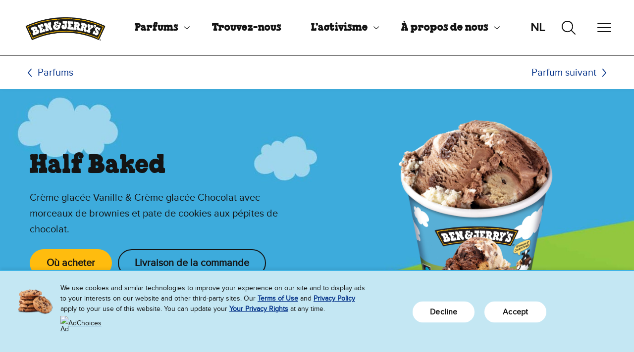

--- FILE ---
content_type: text/html;charset=UTF-8
request_url: https://www.benjerry.be/fr/flavours/half-baked-ice-cream
body_size: 11785
content:
<!DOCTYPE html>
<html lang="fr-BE">

<head>
   <meta charset="utf-8">
   <meta name="viewport" content="width=device-width, initial-scale=1">
   <meta http-equiv="Content-Type" content="text/html; charset=utf-8" />
	<meta name="theme-color" content="#375d9d">
	<link rel="icon" href="/modules/bnj-brand-assets/img/favicon.ico" sizes="any" type="image/x-icon">
	<link rel="icon" href="/modules/bnj-brand-assets/img/icon.svg" type="image/svg+xml">
	<link rel="apple-touch-icon" href="/modules/bnj-brand-assets/img/apple-touch-icon.png">
	<link rel="manifest" href="/modules/bnj-brand-assets/img/manifest.json">
	<link rel="preconnect" href="https://www.googletagmanager.com">
	<link rel="preconnect" href="https://www.google-analytics.com">
	<link rel="preconnect" href="https://connect.facebook.net">
	<link rel="preconnect" href="https://www.facebook.com">
	<link rel="preconnect" href="https://cdn.jsdelivr.net">
	<link rel="preconnect" href="https://js-agent.newrelic.com">
<link rel="preload" href="/modules/bnj-brand-assets/fonts/chunk-rethunk-fr.woff2" as="font" type="font/woff2" crossorigin>
<link rel="preload" href="/modules/bnj-brand-assets/fonts/proxima-nova-fr.woff2" as="font" type="font/woff2" crossorigin>

<style>
	@font-face {
		font-family: 'Proxima Nova';
		src: url('/modules/bnj-brand-assets/fonts/proxima-nova-fr.woff2') format('woff2');
		text-rendering: optimizeLegibility;
		font-display: swap;
	}
	@font-face {
		font-family: 'Chunk ReThunk';
		src: url('/modules/bnj-brand-assets/fonts/chunk-rethunk-fr.woff2') format('woff2');
		text-rendering: optimizeLegibility;
		font-display: block;
	}
</style>

<script type="application/ld+json">
	{
		"@context": "https://schema.org/",
		"@type": "Product",
		"@id":"https://www.benjerry.be/fr/flavours/half-baked-ice-cream",
		"name": "Half Baked",
		"image": "https://www.benjerry.be/files/live/sites/systemsite/files/EU%20Specific%20Assets/Flavors/Product%20Assets/Half%20Baked%20Ice%20Cream/37878_AT-BE-CH-DE-FR-NL_IC_Half-Baked_465ml_Open_Brand-1920px_8711327371002.png",
		"description": "Crème glacée Vanille &amp; Crème glacée Chocolat avec morceaux de brownies et pate de cookies aux pépites de chocolat.",
		"sku": "76840620036",
		"mpn": "76840620036",
		"brand": {
			"@type": "Brand",
			"name": "Ben & Jerry's"
		}
		
	}
</script><title>Half Baked Ice Cream | Ben &amp; Jerry&rsquo;s</title>
				<meta property="og:image" content="https://www.benjerry.be/files/live/sites/systemsite/files/EU%20Specific%20Assets/Misc%20and%20Sitewide%20Assets/OG%20Images/generic_flavor_OG.jpg" />
						<meta name="twitter:image" content="https://www.benjerry.be/files/live/sites/systemsite/files/EU%20Specific%20Assets/Misc%20and%20Sitewide%20Assets/OG%20Images/generic_flavor_OG.jpg" />
						<meta property="og:title" content="Half Baked Ice Cream" />
					<meta name="twitter:title" content="Half Baked Ice Cream" />
				<meta property="og:description" content="Nous savons qu'il est parfois difficile de décider quel parfum Ben & Jerry acheter. C'est pourquoi en 2000, nous avons pensé qu'il était temps de combiner deux de nos créations classiques pour une double dose d'euphorie et vous pouvez donc savourer deux saveurs dans un pot - le résultat? Half Baked ! la combinaison du Cookie Dough et du Chocolate Fudge Brownie dans 1 pot ! Prenez une cuillère et régalez-vous !" />
					<meta name="twitter:description" content="Nous savons qu'il est parfois difficile de décider quel parfum Ben & Jerry acheter. C'est pourquoi en 2000, nous avons pensé qu'il était temps de combiner deux de nos créations classiques pour une double dose d'euphorie et vous pouvez donc savourer deux saveurs dans un pot - le résultat? Half Baked ! la combinaison du Cookie Dough et du Chocolate Fudge Brownie dans 1 pot ! Prenez une cuillère et régalez-vous !" />
				<meta name="description" content="Crème glacée Vanille & Crème glacée Chocolat avec morceaux de brownies et pate de cookies aux pépites de chocolat." />
			<meta name="keywords" content="flavours, flavoured, flavours, flavour of, gelato, ice, about ice cream, ice cream sandwich, fairtrade, pint, quart, halal, is it kosher, yogurt, sorvete, what is ice cream, brownies, cookies, dessert, chocolate, cheesecake, biscuits, fudge, chocolate chip cookies, euphoria, bliss, schweddy balls" /><link rel="canonical" href="https://www.benjerry.be/fr/flavours/half-baked-ice-cream">
<meta property="og:url" content="https://www.benjerry.be/fr/flavours/half-baked-ice-cream" />
	<meta property="og:site_name" content="https://www.benjerry.be" />
	<meta property="og:locale" content="fr_BE" />

	<meta name="twitter:card" content="summary_large_image" />
	<meta name="twitter:site" content="@BenJerry_Be" />
		<!-- in template oneTrustEnabled=true -->
	
<script src="https://cdn.cookielaw.org/consent/01977d8b-1274-77ed-9858-d462a0e44b19/OtAutoBlock.js"></script>
				<script src="https://cdn.cookielaw.org/scripttemplates/otSDKStub.js" data-document-language="true" type="text/javascript" charset="UTF-8" data-domain-script="01977d8b-1274-77ed-9858-d462a0e44b19"></script>
			<script>
			function OptanonWrapper(){}
		</script>
	<!-- Google Tag Manager -->
	<script>
		(function(w,d,s,l,i){w[l]=w[l]||[];w[l].push({'gtm.start':
				new Date().getTime(),event:'gtm.js'});var f=d.getElementsByTagName(s)[0],
			j=d.createElement(s),dl=l!='dataLayer'?'&l='+l:'';j.async=true;j.src=
			'https://www.googletagmanager.com/gtm.js?id='+i+dl;f.parentNode.insertBefore(j,f);
		})(window,document,'script','dataLayer','GTM-PJ55Q8D9');
	</script>
	<!-- End Google Tag Manager -->

<script type="application/json" id="jahia-data-ctx">{"contextPath":"","lang":"fr_BE","uilang":"fr_BE","siteUuid":"51654614-a4aa-41f2-85c0-c09e94b9cdad","wcag":true,"ckeCfg":""}</script>
<script type="application/json" id="jahia-data-ck">{"path":"/modules/ckeditor/javascript/","lng":"fr_FR"}</script>
<script src="/javascript/initJahiaContext.js"></script>
<link id="staticAssetCSS0" rel="stylesheet" href="/generated-resources/977acc181084278fd6458e795193340.min.css" media="screen" type="text/css"/>
<script id="staticAssetJavascript0" src="/generated-resources/3410e1bb51f9c0a65c26347d69d47bea-defer.min.js"  defer></script>
<link rel="preload" as="image" href="/files/live/sites/systemsite/files/logo.png">
		
<script type="text/javascript" src="https://s3.cartwire.co/widget/js/widget_master_v2.js" defer></script>
				

<script type="application/json" id="jahia-data-aggregatedjs">{"scripts":["/modules/bnj-brand-components/javascript/navbar.js","/modules/bnj-brand-components/javascript/searchAutoSuggest.js","/modules/bnj-brand-components/javascript/cartwire.js","/modules/bnj-brand-components/javascript/flavorAvailableAs.js","/modules/bnj-brand-components/javascript/gallery.js","/modules/bnj-brand-components/javascript/carousel.js","/modules/bnj-brand-components/javascript/bnj-brand-components.js","/modules/bnj-brand-shops/javascript/bnj-brand-shops.js","/modules/bnj-integrations/javascript/bnj-integrations.js"]}</script>

<script type="text/javascript" src="/modules/CsrfServlet"></script>
</head>

<body class="template-flavor-detail">
	<!-- Google Tag Manager (noscript) -->
	<noscript><iframe src="https://www.googletagmanager.com/ns.html?id=GTM-PJ55Q8D9"
							height="0" width="0" style="display:none;visibility:hidden" aria-hidden="true"></iframe></noscript>
	<!-- End Google Tag Manager (noscript) -->

<header id="header">
<div class="container-fluid  ">


<a class="visually-hidden-focusable" href="#main">Passer le contenu principal</a>
<a class="visually-hidden-focusable" href="#footer">Afficher directement le bas de page</a>

<nav id="navbar-18f95481-8514-4c75-b06f-2e89593829ae" data-module="Navbar" aria-label="primary" class="navbar">

	
<a class="navbar-brand" href="/fr/" aria-label="Page d’accueil Ben & Jerry's">
			<img alt="Logo Ben & Jerry's" src="/files/live/sites/systemsite/files/logo.png">
		</a>
	<ul role='menubar' class='navbar-nav navbar-nav-primary' data-nav='primary'><li class='nav-item' role='menuitem'><a id='navbarDropdownMenu-18f95481-8514-4c75-b06f-2e89593829ae-51867c80-9a5d-46a0-b876-ce99898c7407' href='/fr/flavours' data-bs-toggle='collapse' data-bs-target='#navbar-18f95481-8514-4c75-b06f-2e89593829ae-collapse-51867c80-9a5d-46a0-b876-ce99898c7407' class='nav-link nav-link-toggle  active'  aria-expanded='false' aria-haspopup='true'>Parfums</a><div id='navbar-18f95481-8514-4c75-b06f-2e89593829ae-collapse-51867c80-9a5d-46a0-b876-ce99898c7407' data-collapse='nav' class='collapse navbar-collapse navbar-collapse-nav' data-bs-parent='#navbar-18f95481-8514-4c75-b06f-2e89593829ae'><ul role='menu' class='nav '><li class='nav-item' role='menuitem'><a class='nav-link  inpath'  href='/fr/flavours'>Parfums</a></li><li class='nav-item' role='menuitem'><a class='nav-link '  href='/fr/flavours/ice-cream-pints'>Les Pots</a></li><li class='nav-item' role='menuitem'><a class='nav-link '  href='/fr/flavours/non-dairy'>Non-Dairy</a></li><li class='nav-item' role='menuitem'><a class='nav-link '  href='/fr/flavours/no-spoon-needed'>Bouchées et bâtonnets de crème glacée</a></li><li class='nav-item' role='menuitem'><a class='nav-link '  href='/fr/flavours/ice-cream-cups'>Les mini pots</a></li><li class='nav-item' role='menuitem'><a class='nav-link '  href='/fr/flavours/sundaes'>Sundaes</a></li></ul></div></li><li class='nav-item' role='menuitem'><a class='nav-link '  href='/fr/ice-cream-near-me'>Trouvez-nous</a></li><li class='nav-item' role='menuitem'><a id='navbarDropdownMenu-18f95481-8514-4c75-b06f-2e89593829ae-2be1fe26-7e45-4690-a821-52bb17f0ca80' href='/fr/values' data-bs-toggle='collapse' data-bs-target='#navbar-18f95481-8514-4c75-b06f-2e89593829ae-collapse-2be1fe26-7e45-4690-a821-52bb17f0ca80' class='nav-link nav-link-toggle '  aria-expanded='false' aria-haspopup='true'>L’activisme</a><div id='navbar-18f95481-8514-4c75-b06f-2e89593829ae-collapse-2be1fe26-7e45-4690-a821-52bb17f0ca80' data-collapse='nav' class='collapse navbar-collapse navbar-collapse-nav' data-bs-parent='#navbar-18f95481-8514-4c75-b06f-2e89593829ae'><ul role='menu' class='nav '><li class='nav-item' role='menuitem'><a class='nav-link '  href='/fr/values'>Aperçu</a></li><li class='nav-item' role='menuitem'><a class='nav-link '  href='/fr/values/how-we-do-business'>Comment nous exerçons nos activités</a></li><li class='nav-item' role='menuitem'><a class='nav-link '  href='/fr/values/issues-we-care-about'>Les questions qui nous tiennent à cœur</a></li><li class='nav-item' role='menuitem'><a class='nav-link '  href='/fr/values/our-progressive-values'>Des valeurs progressives</a></li></ul></div></li><li class='nav-item' role='menuitem'><a id='navbarDropdownMenu-18f95481-8514-4c75-b06f-2e89593829ae-31902c4e-1c80-425f-99a5-34259d23b0ed' href='/fr/about-us' data-bs-toggle='collapse' data-bs-target='#navbar-18f95481-8514-4c75-b06f-2e89593829ae-collapse-31902c4e-1c80-425f-99a5-34259d23b0ed' class='nav-link nav-link-toggle '  aria-expanded='false' aria-haspopup='true'>À propos de nous</a><div id='navbar-18f95481-8514-4c75-b06f-2e89593829ae-collapse-31902c4e-1c80-425f-99a5-34259d23b0ed' data-collapse='nav' class='collapse navbar-collapse navbar-collapse-nav' data-bs-parent='#navbar-18f95481-8514-4c75-b06f-2e89593829ae'><ul role='menu' class='nav '><li class='nav-item' role='menuitem'><a class='nav-link '  href='/fr/about-us'>Présentation générale</a></li><li class='nav-item' role='menuitem'><a class='nav-link '  href='/fr/about-us/notre-structure'>Notre structure</a></li><li class='nav-item' role='menuitem'><a class='nav-link '  href='/fr/about-us/how-we-make-ice-cream'>La fabrication de nos crèmes glacées</a></li><li class='nav-item' role='menuitem'><a class='nav-link '  href='/fr/about-us/flavour-gurus'>Nos Gourous des parfums</a></li><li class='nav-item' role='menuitem'><a class='nav-link '  href='/fr/about-us/where-we-do-business'>Nos lieux d’activités</a></li></ul></div></li><li class='nav-item' role='menuitem'><a class='nav-link '  href='/fr/wat-is-nieuw'>Quoi de neuf</a></li><li class='nav-item' role='menuitem'><a class='nav-link '  href='/fr/contact-us'>Contactez-nous</a></li><li class="nav-item" role="menuitem"><a class="nav-link visually-hidden-focusable" href="#main" ds-toggle="nav" data-bs-toggle="collapse" data-bs-target="#navbar-18f95481-8514-4c75-b06f-2e89593829ae-collapse-nav">Close Menu</a></li></ul><div class="d-md-none align-self-center">
		</div>

	<ul class="navbar-lang">
			<li class=""><a title="Changer de langue" href="/flavours/half-baked-ice-cream">nl</a></li>
				</ul>
	<button class="navbar-toggler navbar-toggler-search d-none d-md-block collapsed" data-toggle="search" data-bs-toggle="collapse" data-bs-target="#navbar-18f95481-8514-4c75-b06f-2e89593829ae-collapse-search" aria-controls="navbar-18f95481-8514-4c75-b06f-2e89593829ae-collapse-search" aria-expanded="false" aria-label="Recherche par onglets">
		<svg width="100%" viewBox="0 0 32 32"><rect width="32" height="32" fill="none"/><path d="M-11343.556,23386.779l-7.392-7.33a11.54,11.54,0,0,1-7.465,2.725,11.59,11.59,0,0,1-11.59-11.586,11.594,11.594,0,0,1,11.59-11.59,11.59,11.59,0,0,1,11.586,11.59,11.53,11.53,0,0,1-2.752,7.5l7.383,7.32a.967.967,0,0,1,.006,1.365.951.951,0,0,1-.687.289A.976.976,0,0,1-11343.556,23386.779Zm-24.514-16.191a9.669,9.669,0,0,0,9.657,9.658,9.668,9.668,0,0,0,9.652-9.658,9.664,9.664,0,0,0-9.652-9.656A9.665,9.665,0,0,0-11368.069,23370.588Z" transform="translate(11371.956 -23357.027)" fill="#141414"/></svg>
		<span><span></span><span></span><span></span><span></span></span>
	</button>

	<button class="navbar-toggler navbar-toggler-nav collapsed" data-toggle="nav" type="button" data-bs-toggle="collapse" data-bs-target="#navbar-18f95481-8514-4c75-b06f-2e89593829ae-collapse-nav" aria-controls="navbar-18f95481-8514-4c75-b06f-2e89593829ae-collapse-nav" aria-expanded="false" aria-haspopup="true" aria-label="Navigation par onglets">
		<span><span></span><span></span><span></span><span></span></span>
	</button>

	<div id="navbar-18f95481-8514-4c75-b06f-2e89593829ae-collapse-search" data-collapse="search" data-bs-parent="#navbar-18f95481-8514-4c75-b06f-2e89593829ae" class="collapse navbar-collapse navbar-collapse-search">
		<div class="d-none d-md-block">
			

<section id="search-auto-suggest-fca024c4-ab79-44b6-8b59-82b2176f86d1" data-module="SearchAutoSuggest" class="search-auto-suggest" data-search-auto-suggest-url="/fr/search-results/pagecontent/search-results.json">
		<form role="search" method="post" name="searchForm" action="/fr/search-results" id="search-auto-suggest-fca024c4-ab79-44b6-8b59-82b2176f86d1-form" class="search-auto-suggest" >
    <input type="hidden" name="jcrMethodToCall" value="get" />
    <input type="hidden" name="src_originSiteKey" value="be"/>
    <input name="src_pagePath.value" id="search-auto-suggest-fca024c4-ab79-44b6-8b59-82b2176f86d1-page-pathValue" type="hidden"  value="/sites/be/home"/>

<input type="hidden" name="src_pagePath.includeChildren" value="true"/>
<div class="d-flex">
				<div class="input-group">
					<label
						id="search-auto-suggest-fca024c4-ab79-44b6-8b59-82b2176f86d1-label"
						for="search-auto-suggest-fca024c4-ab79-44b6-8b59-82b2176f86d1-input"
						class="visually-hidden"
					>
							Search Our Website</label>

					<div
						data-divbox
						aria-owns="search-auto-suggest-fca024c4-ab79-44b6-8b59-82b2176f86d1-combobox-listbox"
						class="combobox"
					>
						<input aria-autocomplete="list" role="combobox" aria-controls="search-auto-suggest-fca024c4-ab79-44b6-8b59-82b2176f86d1-combobox-listbox" autocomplete="off" maxlength="100" aria-expanded="false" aria-haspopup="listbox" type="text" autocapitalize="none" name="src_terms[0].term" id="search-auto-suggest-fca024c4-ab79-44b6-8b59-82b2176f86d1-input" placeholder="Search Our Website" class="form-control" aria-label="Search Our Website"  value=""/>
<input type="hidden" name="src_terms[0].applyFilter" value="true"/>
<input type="hidden" name="src_terms[0].match" value="all_words"/>
<input type="hidden" name="src_terms[0].fields.siteContent" value="true"/>
<input type="hidden" name="src_terms[0].fields.tags" value="true"/>
<div
							id="search-auto-suggest-fca024c4-ab79-44b6-8b59-82b2176f86d1-combobox-listbox"
							role="listbox"
							tabindex="0"
							class="combobox-listbox"
							aria-labelledby="search-auto-suggest-fca024c4-ab79-44b6-8b59-82b2176f86d1-label"
							hidden="true"
						></div>

						<div class="visually-hidden">
							Des suggestions apparaissent lorsque vous saisissez 3 caractères ou plus. Faites défiler les résultats disponibles à l’aide des flèches vers le haut ou le bas, puis faites votre choix. Pour les utilisateurs d'appareils tactiles, affichez les résultats au toucher ou par balayage.</div>

						<div
							role="status"
							aria-atomic="true"
							aria-live="polite"
							class="visually-hidden"
						>
							<span data-aria-status-results data-template-sizeNotExact="Plus de {0} résultats sont disponibles." data-template="{0} résultats disponibles." ></span>
							<span data-aria-status-focus data-template="{0} a été trouvé."></span>
						</div>

						<div
							class="no-results"
							data-no-results
							data-template="Aucun résultat pour : {0}"
						>
						</div>

					</div>

				</div>

				<button type="submit" class="visually-hidden-focusable btn btn-primary" disabled>
					Rechercher</button>
			</div>

			<input type="hidden" name="src_sites.values" value="be"/><input type="hidden" name="src_sitesForReferences.values" value="systemsite"/>
<input type="hidden" name="src_languages.values" value="fr_BE"/></form><div
			role="status"
			aria-atomic="true"
			aria-live="polite"
			class="visually-hidden"
		>
			<span data-aria-status-results data-template="{0} résultats disponibles." ></span>
			<span data-aria-status-focus data-template="{0} a été trouvé."></span>
		</div>
		<div
			class="no-results"
			data-no-results
			data-template="Aucun résultat pour : {0}"
		>
		</div>
	</section></div>
	</div>

	<div id="navbar-18f95481-8514-4c75-b06f-2e89593829ae-collapse-nav" data-collapse="overflow" data-bs-parent="#navbar-18f95481-8514-4c75-b06f-2e89593829ae" class="collapse navbar-collapse navbar-collapse-overflow">
		<div class="d-md-none">
			

<section id="search-auto-suggest-fca024c4-ab79-44b6-8b59-82b2176f86d1-mobile" data-module="SearchAutoSuggest" class="search-auto-suggest" data-search-auto-suggest-url="/fr/search-results/pagecontent/search-results.json">
		<form role="search" method="post" name="searchForm" action="/fr/search-results" id="search-auto-suggest-fca024c4-ab79-44b6-8b59-82b2176f86d1-mobile-form" class="search-auto-suggest" >
    <input type="hidden" name="jcrMethodToCall" value="get" />
    <input type="hidden" name="src_originSiteKey" value="be"/>
    <input name="src_pagePath.value" id="search-auto-suggest-fca024c4-ab79-44b6-8b59-82b2176f86d1-mobile-page-pathValue" type="hidden"  value="/sites/be/home"/>

<input type="hidden" name="src_pagePath.includeChildren" value="true"/>
<div class="d-flex">
				<div class="input-group">
					<label
						id="search-auto-suggest-fca024c4-ab79-44b6-8b59-82b2176f86d1-mobile-label"
						for="search-auto-suggest-fca024c4-ab79-44b6-8b59-82b2176f86d1-mobile-input"
						class="visually-hidden"
					>
							Search Our Website</label>

					<div
						data-divbox
						aria-owns="search-auto-suggest-fca024c4-ab79-44b6-8b59-82b2176f86d1-mobile-combobox-listbox"
						class="combobox"
					>
						<input aria-autocomplete="list" role="combobox" aria-controls="search-auto-suggest-fca024c4-ab79-44b6-8b59-82b2176f86d1-mobile-combobox-listbox" autocomplete="off" maxlength="100" aria-expanded="false" aria-haspopup="listbox" type="text" autocapitalize="none" name="src_terms[0].term" id="search-auto-suggest-fca024c4-ab79-44b6-8b59-82b2176f86d1-mobile-input" placeholder="Search Our Website" class="form-control" aria-label="Search Our Website"  value=""/>
<input type="hidden" name="src_terms[0].applyFilter" value="true"/>
<input type="hidden" name="src_terms[0].match" value="all_words"/>
<input type="hidden" name="src_terms[0].fields.siteContent" value="true"/>
<input type="hidden" name="src_terms[0].fields.tags" value="true"/>
<div
							id="search-auto-suggest-fca024c4-ab79-44b6-8b59-82b2176f86d1-mobile-combobox-listbox"
							role="listbox"
							tabindex="0"
							class="combobox-listbox"
							aria-labelledby="search-auto-suggest-fca024c4-ab79-44b6-8b59-82b2176f86d1-mobile-label"
							hidden="true"
						></div>

						<div class="visually-hidden">
							Des suggestions apparaissent lorsque vous saisissez 3 caractères ou plus. Faites défiler les résultats disponibles à l’aide des flèches vers le haut ou le bas, puis faites votre choix. Pour les utilisateurs d'appareils tactiles, affichez les résultats au toucher ou par balayage.</div>

						<div
							role="status"
							aria-atomic="true"
							aria-live="polite"
							class="visually-hidden"
						>
							<span data-aria-status-results data-template-sizeNotExact="Plus de {0} résultats sont disponibles." data-template="{0} résultats disponibles." ></span>
							<span data-aria-status-focus data-template="{0} a été trouvé."></span>
						</div>

						<div
							class="no-results"
							data-no-results
							data-template="Aucun résultat pour : {0}"
						>
						</div>

					</div>

				</div>

				<button type="submit" class="visually-hidden-focusable btn btn-primary" disabled>
					Rechercher</button>
			</div>

			<input type="hidden" name="src_sites.values" value="be"/><input type="hidden" name="src_sitesForReferences.values" value="systemsite"/>
<input type="hidden" name="src_languages.values" value="fr_BE"/></form><div
			role="status"
			aria-atomic="true"
			aria-live="polite"
			class="visually-hidden"
		>
			<span data-aria-status-results data-template="{0} résultats disponibles." ></span>
			<span data-aria-status-focus data-template="{0} a été trouvé."></span>
		</div>
		<div
			class="no-results"
			data-no-results
			data-template="Aucun résultat pour : {0}"
		>
		</div>
	</section></div>
		<ul role="menubar" class="navbar-nav navbar-nav-overflow" data-nav="overflow"></ul>
	</div>
</nav>
<nav class="nav-secondary" aria-label="secondary">
<ol class="breadcrumb">
	<li class="breadcrumb-item">
		<a href="/fr/flavours" title="Parfums">Parfums</a>
	</li>
</ol><a href="/fr/flavours/netflix-and-chillld-ice-cream/pints" class="next-item " data-flavor-package-item="[1]" >
					Parfum suivant</a></nav></div>
</header>
<main id="main">
<div class="container-fluid  ">


<article class="hero theme-light view-default flavor-hero">
	<div class="hero-background bg-bnj-pale-sky-blue" style="">
		<div class="hero-background-images d-lg-none" role="presentation">
			<picture >
			<source
				sizes="100vw"
				srcset="
					/files/live/sites/systemsite/files/US%20and%20Global%20Assets/Flavors/Detail%20Page%20Backgrounds/PDP_background_mobile.jpg?imwidth=576 576w,
					/files/live/sites/systemsite/files/US%20and%20Global%20Assets/Flavors/Detail%20Page%20Backgrounds/PDP_background_mobile.jpg?imwidth=768 768w,
					/files/live/sites/systemsite/files/US%20and%20Global%20Assets/Flavors/Detail%20Page%20Backgrounds/PDP_background_mobile.jpg?imwidth=992 992w,
					/files/live/sites/systemsite/files/US%20and%20Global%20Assets/Flavors/Detail%20Page%20Backgrounds/PDP_background_mobile.jpg?imwidth=1200 1200w,
					/files/live/sites/systemsite/files/US%20and%20Global%20Assets/Flavors/Detail%20Page%20Backgrounds/PDP_background_mobile.jpg?imwidth=1400 1400w,
					/files/live/sites/systemsite/files/US%20and%20Global%20Assets/Flavors/Detail%20Page%20Backgrounds/PDP_background_mobile.jpg?imwidth=1920 1920w
				"
			>
				<img
					src="/files/live/sites/systemsite/files/US%20and%20Global%20Assets/Flavors/Detail%20Page%20Backgrounds/PDP_background_mobile.jpg?imwidth=1200"
					alt=""
					class=""
					loading="lazy"
					aria-hidden="true"
				>
		</picture><div class="product-image "  data-flavor-package-item="[1]" role="presentation">
									<picture>
										<img src="/files/live/sites/systemsite/files/EU%20Specific%20Assets/Flavors/Product%20Assets/Half%20Baked%20Ice%20Cream/37878_AT-BE-CH-DE-FR-NL_IC_Half-Baked_465ml_Open_Brand-1920px_8711327371002.png" alt="Half Baked Ice Cream - Pint" loading="lazy" />
									</picture>
								</div>

							</div>
		<div class="hero-background-images d-none d-lg-flex" role="presentation">
			<picture >
			<source
				sizes="100vw"
				srcset="
					/files/live/sites/systemsite/files/US%20and%20Global%20Assets/Flavors/Detail%20Page%20Backgrounds/PDP_background_desktop.jpg?imwidth=576 576w,
					/files/live/sites/systemsite/files/US%20and%20Global%20Assets/Flavors/Detail%20Page%20Backgrounds/PDP_background_desktop.jpg?imwidth=768 768w,
					/files/live/sites/systemsite/files/US%20and%20Global%20Assets/Flavors/Detail%20Page%20Backgrounds/PDP_background_desktop.jpg?imwidth=992 992w,
					/files/live/sites/systemsite/files/US%20and%20Global%20Assets/Flavors/Detail%20Page%20Backgrounds/PDP_background_desktop.jpg?imwidth=1200 1200w,
					/files/live/sites/systemsite/files/US%20and%20Global%20Assets/Flavors/Detail%20Page%20Backgrounds/PDP_background_desktop.jpg?imwidth=1400 1400w,
					/files/live/sites/systemsite/files/US%20and%20Global%20Assets/Flavors/Detail%20Page%20Backgrounds/PDP_background_desktop.jpg?imwidth=1920 1920w
				"
			>
				<img
					src="/files/live/sites/systemsite/files/US%20and%20Global%20Assets/Flavors/Detail%20Page%20Backgrounds/PDP_background_desktop.jpg?imwidth=1200"
					alt=""
					class="bgImageClassNames"
					loading="lazy"
					aria-hidden="true"
				>
		</picture><div class="product-image "  data-flavor-package-item="[1]" role="presentation">
									<picture>
										<img src="/files/live/sites/systemsite/files/EU%20Specific%20Assets/Flavors/Product%20Assets/Half%20Baked%20Ice%20Cream/37878_AT-BE-CH-DE-FR-NL_IC_Half-Baked_465ml_Open_Brand-1920px_8711327371002.png" alt="Half Baked Ice Cream - Pint" loading="lazy" />
									</picture>
								</div>

							</div>
	</div>
	<div class="hero-foreground">
		<div class="hero-content">
			<h1 class="heading-1">Half Baked</h1>

			<div class="hero-body "  data-flavor-package-item="[1]">Crème glacée Vanille &amp; Crème glacée Chocolat avec morceaux de brownies et pate de cookies aux pépites de chocolat.</div>
						<div class="hero-buttons">
				
<a class="btn btn-primary"
				data-cartwire-widget="54e163e7db47d631d8b575cd62c02f92"
				data-cartwire-language="fr"
				data-gtm="commerce_click">
					Où acheter</a>
			<a class="btn btn-secondary"  data-flavor-package-item="[1]" data-gtm="commerce_click" href="/fr/ice-cream-near-me">
						Livraison de la commande</a></div>
		</div>
	</div>
</article><div  class="row grid-row">

	<div class="col-md-3"></div>
			<div class="col-md-6">
<section class="flavor-about">

	<h2 class="heading heading-2">
		À propos de ce parfum</h2>

	<div class=""  data-flavor-package-item="[1]">Nous savons qu'il est parfois difficile de décider quel parfum Ben & Jerry acheter. C'est pourquoi en 2000, nous avons pensé qu'il était temps de combiner deux de nos créations classiques pour une double dose d'euphorie et vous pouvez donc savourer deux saveurs dans un pot - le résultat? Half Baked ! la combinaison du Cookie Dough et du Chocolate Fudge Brownie dans 1 pot ! Prenez une cuillère et régalez-vous !</div>
			</section>

<div
	class="flavor-available-as"
	role="radiogroup"
	aria-labelledby="heading-a21cc662-a638-4189-b150-0877b581a87e"
	data-avail-flavor-base-url="/fr/flavours/half-baked-ice-cream"
>
	<h3 id="heading-a21cc662-a638-4189-b150-0877b581a87e" class="heading heading-3">
		Disponible en :</h3>

	<ul>
		<li>
								<button class="card view-filter active"
	type="button"
	role="radio"
	aria-checked="true"
	aria-label="Tubs"
	data-flavor-package="pints"
	data-flavor-package-change="1"
	data-package-url="/fr/flavours/half-baked-ice-cream/pints"
>

	<div class="card-image">
			<picture >
			<source
				sizes="100vw"
				srcset="
					/files/live/sites/systemsite/files/US%20and%20Global%20Assets/Misc%20and%20Sitewide%20Assets/Product%20Icons%20(Browse%20Cat%2c%20Available%20As%2c%20Shop)/37553_IceCreamPints_Flavor_Landing_Icons.png?imwidth=576 576w,
					/files/live/sites/systemsite/files/US%20and%20Global%20Assets/Misc%20and%20Sitewide%20Assets/Product%20Icons%20(Browse%20Cat%2c%20Available%20As%2c%20Shop)/37553_IceCreamPints_Flavor_Landing_Icons.png?imwidth=768 768w,
					/files/live/sites/systemsite/files/US%20and%20Global%20Assets/Misc%20and%20Sitewide%20Assets/Product%20Icons%20(Browse%20Cat%2c%20Available%20As%2c%20Shop)/37553_IceCreamPints_Flavor_Landing_Icons.png?imwidth=992 992w,
					/files/live/sites/systemsite/files/US%20and%20Global%20Assets/Misc%20and%20Sitewide%20Assets/Product%20Icons%20(Browse%20Cat%2c%20Available%20As%2c%20Shop)/37553_IceCreamPints_Flavor_Landing_Icons.png?imwidth=1200 1200w,
					/files/live/sites/systemsite/files/US%20and%20Global%20Assets/Misc%20and%20Sitewide%20Assets/Product%20Icons%20(Browse%20Cat%2c%20Available%20As%2c%20Shop)/37553_IceCreamPints_Flavor_Landing_Icons.png?imwidth=1400 1400w,
					/files/live/sites/systemsite/files/US%20and%20Global%20Assets/Misc%20and%20Sitewide%20Assets/Product%20Icons%20(Browse%20Cat%2c%20Available%20As%2c%20Shop)/37553_IceCreamPints_Flavor_Landing_Icons.png?imwidth=1920 1920w
				"
			>
				<img
					src="/files/live/sites/systemsite/files/US%20and%20Global%20Assets/Misc%20and%20Sitewide%20Assets/Product%20Icons%20(Browse%20Cat%2c%20Available%20As%2c%20Shop)/37553_IceCreamPints_Flavor_Landing_Icons.png?imwidth=1200"
					alt=""
					class=""
					loading="lazy"
					aria-hidden="true"
				>
		</picture></div>
	Tubs</button></li>
						</ul>

</div>

<section
								id="gallery-0ff16688-5df1-4cc8-a63f-d444d5ea9147-1$"
								class="gallery " 
								data-module="Gallery"
								data-min-slides="2"
								data-flavor-package-item="[1]"
							>
								<h3 class="visually-hidden">Half Baked Ice Cream - Pint flavor-gallery</h3>

								<div data-swiper class="swiper">
									<div class="swiper-wrapper">
											<div class="swiper-slide">
												<picture>
													<img class="" src="/files/live/sites/systemsite/files/EU%20Specific%20Assets/Flavors/Product%20Assets/Half%20Baked%20Ice%20Cream/web_Tower_HalfBaked_RGB_HR2_60M.png" alt="image-from-the-document-manager" height="1920" width="1920" loading="lazy" /></picture>
											</div>
										<div class="swiper-slide">
												<picture >
			<source
				sizes="100vw"
				srcset="
					/files/live/sites/systemsite/files/EU%20Specific%20Assets/Flavors/Product%20Assets/Half%20Baked%20Ice%20Cream/873564_EU_HalfBaked_Ingredients_1920x1920_WAA.jpg?imwidth=576 576w,
					/files/live/sites/systemsite/files/EU%20Specific%20Assets/Flavors/Product%20Assets/Half%20Baked%20Ice%20Cream/873564_EU_HalfBaked_Ingredients_1920x1920_WAA.jpg?imwidth=768 768w,
					/files/live/sites/systemsite/files/EU%20Specific%20Assets/Flavors/Product%20Assets/Half%20Baked%20Ice%20Cream/873564_EU_HalfBaked_Ingredients_1920x1920_WAA.jpg?imwidth=992 992w,
					/files/live/sites/systemsite/files/EU%20Specific%20Assets/Flavors/Product%20Assets/Half%20Baked%20Ice%20Cream/873564_EU_HalfBaked_Ingredients_1920x1920_WAA.jpg?imwidth=1200 1200w,
					/files/live/sites/systemsite/files/EU%20Specific%20Assets/Flavors/Product%20Assets/Half%20Baked%20Ice%20Cream/873564_EU_HalfBaked_Ingredients_1920x1920_WAA.jpg?imwidth=1400 1400w,
					/files/live/sites/systemsite/files/EU%20Specific%20Assets/Flavors/Product%20Assets/Half%20Baked%20Ice%20Cream/873564_EU_HalfBaked_Ingredients_1920x1920_WAA.jpg?imwidth=1920 1920w
				"
			>
				<img
					src="/files/live/sites/systemsite/files/EU%20Specific%20Assets/Flavors/Product%20Assets/Half%20Baked%20Ice%20Cream/873564_EU_HalfBaked_Ingredients_1920x1920_WAA.jpg?imwidth=1200"
					alt="Half Baked Ice Cream - Pint 2 / 4"
					class=""
					loading="lazy"
					
				>
		</picture></div>
										<div class="swiper-slide">
												<picture >
			<source
				sizes="100vw"
				srcset="
					/files/live/sites/systemsite/files/EU%20Specific%20Assets/Flavors/Product%20Assets/Half%20Baked%20Ice%20Cream/873564_EU_HalfBaked_EnviroLid_1920x1920_WAA.jpg?imwidth=576 576w,
					/files/live/sites/systemsite/files/EU%20Specific%20Assets/Flavors/Product%20Assets/Half%20Baked%20Ice%20Cream/873564_EU_HalfBaked_EnviroLid_1920x1920_WAA.jpg?imwidth=768 768w,
					/files/live/sites/systemsite/files/EU%20Specific%20Assets/Flavors/Product%20Assets/Half%20Baked%20Ice%20Cream/873564_EU_HalfBaked_EnviroLid_1920x1920_WAA.jpg?imwidth=992 992w,
					/files/live/sites/systemsite/files/EU%20Specific%20Assets/Flavors/Product%20Assets/Half%20Baked%20Ice%20Cream/873564_EU_HalfBaked_EnviroLid_1920x1920_WAA.jpg?imwidth=1200 1200w,
					/files/live/sites/systemsite/files/EU%20Specific%20Assets/Flavors/Product%20Assets/Half%20Baked%20Ice%20Cream/873564_EU_HalfBaked_EnviroLid_1920x1920_WAA.jpg?imwidth=1400 1400w,
					/files/live/sites/systemsite/files/EU%20Specific%20Assets/Flavors/Product%20Assets/Half%20Baked%20Ice%20Cream/873564_EU_HalfBaked_EnviroLid_1920x1920_WAA.jpg?imwidth=1920 1920w
				"
			>
				<img
					src="/files/live/sites/systemsite/files/EU%20Specific%20Assets/Flavors/Product%20Assets/Half%20Baked%20Ice%20Cream/873564_EU_HalfBaked_EnviroLid_1920x1920_WAA.jpg?imwidth=1200"
					alt="Half Baked Ice Cream - Pint 3 / 4"
					class=""
					loading="lazy"
					
				>
		</picture></div>
										<div class="swiper-slide">
												<picture >
			<source
				sizes="100vw"
				srcset="
					/files/live/sites/systemsite/files/EU%20Specific%20Assets/Flavors/Product%20Assets/Half%20Baked%20Ice%20Cream/873564_EU_HalfBaked_Enviro_1920x1920_WAA.jpg?imwidth=576 576w,
					/files/live/sites/systemsite/files/EU%20Specific%20Assets/Flavors/Product%20Assets/Half%20Baked%20Ice%20Cream/873564_EU_HalfBaked_Enviro_1920x1920_WAA.jpg?imwidth=768 768w,
					/files/live/sites/systemsite/files/EU%20Specific%20Assets/Flavors/Product%20Assets/Half%20Baked%20Ice%20Cream/873564_EU_HalfBaked_Enviro_1920x1920_WAA.jpg?imwidth=992 992w,
					/files/live/sites/systemsite/files/EU%20Specific%20Assets/Flavors/Product%20Assets/Half%20Baked%20Ice%20Cream/873564_EU_HalfBaked_Enviro_1920x1920_WAA.jpg?imwidth=1200 1200w,
					/files/live/sites/systemsite/files/EU%20Specific%20Assets/Flavors/Product%20Assets/Half%20Baked%20Ice%20Cream/873564_EU_HalfBaked_Enviro_1920x1920_WAA.jpg?imwidth=1400 1400w,
					/files/live/sites/systemsite/files/EU%20Specific%20Assets/Flavors/Product%20Assets/Half%20Baked%20Ice%20Cream/873564_EU_HalfBaked_Enviro_1920x1920_WAA.jpg?imwidth=1920 1920w
				"
			>
				<img
					src="/files/live/sites/systemsite/files/EU%20Specific%20Assets/Flavors/Product%20Assets/Half%20Baked%20Ice%20Cream/873564_EU_HalfBaked_Enviro_1920x1920_WAA.jpg?imwidth=1200"
					alt="Half Baked Ice Cream - Pint 4 / 4"
					class=""
					loading="lazy"
					
				>
		</picture></div>
										</div>
									<div data-swiper-pagination class="swiper-pagination"></div>
								</div>
							</section>
<section class="flavor-values "  data-flavor-package-item="[1]">
						<h3 class="heading heading-3">
							Sourçage fondé sur des valeurs</h3>
						<ul>
							<li>
								<div class="card view-filter">
			<div class="card-image" role="presentation">
				<picture >
			<source
				sizes="100vw"
				srcset="
					/files/live/sites/systemsite/files/US%20and%20Global%20Assets/Flavors/VLS%20and%20Dietary%20Info%20Icons/37553_Fairtrade_VLS_Simpler_Icons.png?imwidth=576 576w,
					/files/live/sites/systemsite/files/US%20and%20Global%20Assets/Flavors/VLS%20and%20Dietary%20Info%20Icons/37553_Fairtrade_VLS_Simpler_Icons.png?imwidth=768 768w,
					/files/live/sites/systemsite/files/US%20and%20Global%20Assets/Flavors/VLS%20and%20Dietary%20Info%20Icons/37553_Fairtrade_VLS_Simpler_Icons.png?imwidth=992 992w,
					/files/live/sites/systemsite/files/US%20and%20Global%20Assets/Flavors/VLS%20and%20Dietary%20Info%20Icons/37553_Fairtrade_VLS_Simpler_Icons.png?imwidth=1200 1200w,
					/files/live/sites/systemsite/files/US%20and%20Global%20Assets/Flavors/VLS%20and%20Dietary%20Info%20Icons/37553_Fairtrade_VLS_Simpler_Icons.png?imwidth=1400 1400w,
					/files/live/sites/systemsite/files/US%20and%20Global%20Assets/Flavors/VLS%20and%20Dietary%20Info%20Icons/37553_Fairtrade_VLS_Simpler_Icons.png?imwidth=1920 1920w
				"
			>
				<img
					src="/files/live/sites/systemsite/files/US%20and%20Global%20Assets/Flavors/VLS%20and%20Dietary%20Info%20Icons/37553_Fairtrade_VLS_Simpler_Icons.png?imwidth=1200"
					alt=""
					class=""
					loading="lazy"
					aria-hidden="true"
				>
		</picture></div>
			Fairtrade</div></li><li>
								<div class="card view-filter">
			<div class="card-image" role="presentation">
				<picture >
			<source
				sizes="100vw"
				srcset="
					/files/live/sites/systemsite/files/US%20and%20Global%20Assets/Flavors/VLS%20and%20Dietary%20Info%20Icons/37553_Recyclable_Packaging_VLS_Simpler_Icons.png?imwidth=576 576w,
					/files/live/sites/systemsite/files/US%20and%20Global%20Assets/Flavors/VLS%20and%20Dietary%20Info%20Icons/37553_Recyclable_Packaging_VLS_Simpler_Icons.png?imwidth=768 768w,
					/files/live/sites/systemsite/files/US%20and%20Global%20Assets/Flavors/VLS%20and%20Dietary%20Info%20Icons/37553_Recyclable_Packaging_VLS_Simpler_Icons.png?imwidth=992 992w,
					/files/live/sites/systemsite/files/US%20and%20Global%20Assets/Flavors/VLS%20and%20Dietary%20Info%20Icons/37553_Recyclable_Packaging_VLS_Simpler_Icons.png?imwidth=1200 1200w,
					/files/live/sites/systemsite/files/US%20and%20Global%20Assets/Flavors/VLS%20and%20Dietary%20Info%20Icons/37553_Recyclable_Packaging_VLS_Simpler_Icons.png?imwidth=1400 1400w,
					/files/live/sites/systemsite/files/US%20and%20Global%20Assets/Flavors/VLS%20and%20Dietary%20Info%20Icons/37553_Recyclable_Packaging_VLS_Simpler_Icons.png?imwidth=1920 1920w
				"
			>
				<img
					src="/files/live/sites/systemsite/files/US%20and%20Global%20Assets/Flavors/VLS%20and%20Dietary%20Info%20Icons/37553_Recyclable_Packaging_VLS_Simpler_Icons.png?imwidth=1200"
					alt=""
					class=""
					loading="lazy"
					aria-hidden="true"
				>
		</picture></div>
			Verantwoordelijke verpakking</div></li><li>
								<div class="card view-filter">
			<div class="card-image" role="presentation">
				<picture >
			<source
				sizes="100vw"
				srcset="
					/files/live/sites/systemsite/files/US%20and%20Global%20Assets/Flavors/VLS%20and%20Dietary%20Info%20Icons/37553_Plant-based_Packaging_VLS_Simpler_Icons.png?imwidth=576 576w,
					/files/live/sites/systemsite/files/US%20and%20Global%20Assets/Flavors/VLS%20and%20Dietary%20Info%20Icons/37553_Plant-based_Packaging_VLS_Simpler_Icons.png?imwidth=768 768w,
					/files/live/sites/systemsite/files/US%20and%20Global%20Assets/Flavors/VLS%20and%20Dietary%20Info%20Icons/37553_Plant-based_Packaging_VLS_Simpler_Icons.png?imwidth=992 992w,
					/files/live/sites/systemsite/files/US%20and%20Global%20Assets/Flavors/VLS%20and%20Dietary%20Info%20Icons/37553_Plant-based_Packaging_VLS_Simpler_Icons.png?imwidth=1200 1200w,
					/files/live/sites/systemsite/files/US%20and%20Global%20Assets/Flavors/VLS%20and%20Dietary%20Info%20Icons/37553_Plant-based_Packaging_VLS_Simpler_Icons.png?imwidth=1400 1400w,
					/files/live/sites/systemsite/files/US%20and%20Global%20Assets/Flavors/VLS%20and%20Dietary%20Info%20Icons/37553_Plant-based_Packaging_VLS_Simpler_Icons.png?imwidth=1920 1920w
				"
			>
				<img
					src="/files/live/sites/systemsite/files/US%20and%20Global%20Assets/Flavors/VLS%20and%20Dietary%20Info%20Icons/37553_Plant-based_Packaging_VLS_Simpler_Icons.png?imwidth=1200"
					alt=""
					class=""
					loading="lazy"
					aria-hidden="true"
				>
		</picture></div>
			Plant Based Tub & Lid</div></li><li>
								<div class="card view-filter">
			<div class="card-image" role="presentation">
				<picture >
			<source
				sizes="100vw"
				srcset="
					/files/live/sites/systemsite/files/US%20and%20Global%20Assets/Flavors/VLS%20and%20Dietary%20Info%20Icons/37553_Caring_Dairy_Free-grazing_VLS_Simpler_Icons.png?imwidth=576 576w,
					/files/live/sites/systemsite/files/US%20and%20Global%20Assets/Flavors/VLS%20and%20Dietary%20Info%20Icons/37553_Caring_Dairy_Free-grazing_VLS_Simpler_Icons.png?imwidth=768 768w,
					/files/live/sites/systemsite/files/US%20and%20Global%20Assets/Flavors/VLS%20and%20Dietary%20Info%20Icons/37553_Caring_Dairy_Free-grazing_VLS_Simpler_Icons.png?imwidth=992 992w,
					/files/live/sites/systemsite/files/US%20and%20Global%20Assets/Flavors/VLS%20and%20Dietary%20Info%20Icons/37553_Caring_Dairy_Free-grazing_VLS_Simpler_Icons.png?imwidth=1200 1200w,
					/files/live/sites/systemsite/files/US%20and%20Global%20Assets/Flavors/VLS%20and%20Dietary%20Info%20Icons/37553_Caring_Dairy_Free-grazing_VLS_Simpler_Icons.png?imwidth=1400 1400w,
					/files/live/sites/systemsite/files/US%20and%20Global%20Assets/Flavors/VLS%20and%20Dietary%20Info%20Icons/37553_Caring_Dairy_Free-grazing_VLS_Simpler_Icons.png?imwidth=1920 1920w
				"
			>
				<img
					src="/files/live/sites/systemsite/files/US%20and%20Global%20Assets/Flavors/VLS%20and%20Dietary%20Info%20Icons/37553_Caring_Dairy_Free-grazing_VLS_Simpler_Icons.png?imwidth=1200"
					alt=""
					class=""
					loading="lazy"
					aria-hidden="true"
				>
		</picture></div>
			Caring Dairy with Free Grazing</div></li></ul>
					</section><div class="accordion" id="accordion-5a90e3c4-2266-4524-a21f-ab8d8678050b">
	
<div class="accordion-item">
		<h3 class="accordion-header heading-3" id="accordion-item-be2d368b-6ff1-47ce-a04a-9b1130d2a32e">
			<button class="accordion-button collapsed" type="button" data-bs-toggle="collapse" data-bs-target="#collapse-be2d368b-6ff1-47ce-a04a-9b1130d2a32e" aria-expanded="false" aria-controls="collapse-be2d368b-6ff1-47ce-a04a-9b1130d2a32e">
				Certifications alimentaires</button>
		</h3>
		<div
			id="collapse-be2d368b-6ff1-47ce-a04a-9b1130d2a32e"
			role="region"
			class="accordion-collapse collapse"
			aria-labelledby="accordion-item-be2d368b-6ff1-47ce-a04a-9b1130d2a32e"
		>
			<div class="accordion-body">
				<div class="flavor-dietary">
					<ul>
						<div class=""  data-flavor-package-item="[1]">
					<ul><li>
								<picture >
			<source
				sizes="100vw"
				srcset="
					/files/live/sites/systemsite/files/US%20and%20Global%20Assets/Flavors/VLS%20and%20Dietary%20Info%20Icons/37553_Halal_Dietary_Icon.png?imwidth=576 576w,
					/files/live/sites/systemsite/files/US%20and%20Global%20Assets/Flavors/VLS%20and%20Dietary%20Info%20Icons/37553_Halal_Dietary_Icon.png?imwidth=768 768w,
					/files/live/sites/systemsite/files/US%20and%20Global%20Assets/Flavors/VLS%20and%20Dietary%20Info%20Icons/37553_Halal_Dietary_Icon.png?imwidth=992 992w,
					/files/live/sites/systemsite/files/US%20and%20Global%20Assets/Flavors/VLS%20and%20Dietary%20Info%20Icons/37553_Halal_Dietary_Icon.png?imwidth=1200 1200w,
					/files/live/sites/systemsite/files/US%20and%20Global%20Assets/Flavors/VLS%20and%20Dietary%20Info%20Icons/37553_Halal_Dietary_Icon.png?imwidth=1400 1400w,
					/files/live/sites/systemsite/files/US%20and%20Global%20Assets/Flavors/VLS%20and%20Dietary%20Info%20Icons/37553_Halal_Dietary_Icon.png?imwidth=1920 1920w
				"
			>
				<img
					src="/files/live/sites/systemsite/files/US%20and%20Global%20Assets/Flavors/VLS%20and%20Dietary%20Info%20Icons/37553_Halal_Dietary_Icon.png?imwidth=1200"
					alt=""
					class=""
					loading="lazy"
					role="none"
				>
		</picture>Halal</li><li>
								<picture >
			<source
				sizes="100vw"
				srcset="
					/files/live/sites/systemsite/files/US%20and%20Global%20Assets/Flavors/VLS%20and%20Dietary%20Info%20Icons/37553_2Vegan_Dietary_Icon.png?imwidth=576 576w,
					/files/live/sites/systemsite/files/US%20and%20Global%20Assets/Flavors/VLS%20and%20Dietary%20Info%20Icons/37553_2Vegan_Dietary_Icon.png?imwidth=768 768w,
					/files/live/sites/systemsite/files/US%20and%20Global%20Assets/Flavors/VLS%20and%20Dietary%20Info%20Icons/37553_2Vegan_Dietary_Icon.png?imwidth=992 992w,
					/files/live/sites/systemsite/files/US%20and%20Global%20Assets/Flavors/VLS%20and%20Dietary%20Info%20Icons/37553_2Vegan_Dietary_Icon.png?imwidth=1200 1200w,
					/files/live/sites/systemsite/files/US%20and%20Global%20Assets/Flavors/VLS%20and%20Dietary%20Info%20Icons/37553_2Vegan_Dietary_Icon.png?imwidth=1400 1400w,
					/files/live/sites/systemsite/files/US%20and%20Global%20Assets/Flavors/VLS%20and%20Dietary%20Info%20Icons/37553_2Vegan_Dietary_Icon.png?imwidth=1920 1920w
				"
			>
				<img
					src="/files/live/sites/systemsite/files/US%20and%20Global%20Assets/Flavors/VLS%20and%20Dietary%20Info%20Icons/37553_2Vegan_Dietary_Icon.png?imwidth=1200"
					alt=""
					class=""
					loading="lazy"
					role="none"
				>
		</picture>Veganistisch</li><li>
								<picture >
			<source
				sizes="100vw"
				srcset="
					/files/live/sites/systemsite/files/US%20and%20Global%20Assets/Flavors/VLS%20and%20Dietary%20Info%20Icons/37553_Kosher_Dairy_Dietary_Icon.png?imwidth=576 576w,
					/files/live/sites/systemsite/files/US%20and%20Global%20Assets/Flavors/VLS%20and%20Dietary%20Info%20Icons/37553_Kosher_Dairy_Dietary_Icon.png?imwidth=768 768w,
					/files/live/sites/systemsite/files/US%20and%20Global%20Assets/Flavors/VLS%20and%20Dietary%20Info%20Icons/37553_Kosher_Dairy_Dietary_Icon.png?imwidth=992 992w,
					/files/live/sites/systemsite/files/US%20and%20Global%20Assets/Flavors/VLS%20and%20Dietary%20Info%20Icons/37553_Kosher_Dairy_Dietary_Icon.png?imwidth=1200 1200w,
					/files/live/sites/systemsite/files/US%20and%20Global%20Assets/Flavors/VLS%20and%20Dietary%20Info%20Icons/37553_Kosher_Dairy_Dietary_Icon.png?imwidth=1400 1400w,
					/files/live/sites/systemsite/files/US%20and%20Global%20Assets/Flavors/VLS%20and%20Dietary%20Info%20Icons/37553_Kosher_Dairy_Dietary_Icon.png?imwidth=1920 1920w
				"
			>
				<img
					src="/files/live/sites/systemsite/files/US%20and%20Global%20Assets/Flavors/VLS%20and%20Dietary%20Info%20Icons/37553_Kosher_Dairy_Dietary_Icon.png?imwidth=1200"
					alt=""
					class=""
					loading="lazy"
					role="none"
				>
		</picture>Kosher Dairy</li></ul>
					</div></ul>
				</div>
			</div>
		</div>
	</div><div class="accordion-item">
	<h3 class="accordion-header heading-3" id="accordion-item-94bfa144-ce87-4335-b812-663494ed5fa5">
		<button class="accordion-button collapsed" type="button" data-bs-toggle="collapse" data-bs-target="#collapse-94bfa144-ce87-4335-b812-663494ed5fa5" aria-expanded="false" aria-controls="collapse-94bfa144-ce87-4335-b812-663494ed5fa5">
			Ingrédients</button>
	</h3>
	<div
		id="collapse-94bfa144-ce87-4335-b812-663494ed5fa5"
		role="region"
		class="accordion-collapse collapse"
		aria-labelledby="accordion-item-94bfa144-ce87-4335-b812-663494ed5fa5"
	>
		<div class="accordion-body">
			<div class=""  data-flavor-package-item="[1]">
								<p>CRÈME (25%), eau, sucre, LAIT concentré écrémé, farine de BLÉ, sucre roux, cacao en poudre (2,2%), jaune d'ŒUF¹, BEURRE, huile de soja, cacao maigre en poudre (0,6%), ŒUF, sucre inverti, pâte de cacao, mélasse, blanc d'ŒUF déshydraté, extrait de vanille, stabilisants (gomme guar, carraghénanes), sel, beurre de cacao, arôme naturel de vanille avec autres arômes naturels, arôme naturel de sucre roux avec autres arômes naturels, arôme naturel de BEURRE, émulsifiant (lécithine de SOJA), ORGE malté, poudre à lever (carbonate acide de sodium). ¹œufs de poules élevées en plein air. &gt; Sucre, cacao, vanille : issus du commerce équitable Fairtrade dans le respect du bilan de masse (26% du poids total)(F).</p>

								<picture class="d-block my-3">
			<source
				sizes="100vw"
				srcset="
					/files/live/sites/systemsite/files/EU%20Specific%20Assets/Flavors/Product%20Assets/Half%20Baked%20Ice%20Cream/37878_AT-BE-CH-DE-FR-NL_IC_Half-Baked_465ml_Nutritional_8711327371002.png?imwidth=576 576w,
					/files/live/sites/systemsite/files/EU%20Specific%20Assets/Flavors/Product%20Assets/Half%20Baked%20Ice%20Cream/37878_AT-BE-CH-DE-FR-NL_IC_Half-Baked_465ml_Nutritional_8711327371002.png?imwidth=768 768w,
					/files/live/sites/systemsite/files/EU%20Specific%20Assets/Flavors/Product%20Assets/Half%20Baked%20Ice%20Cream/37878_AT-BE-CH-DE-FR-NL_IC_Half-Baked_465ml_Nutritional_8711327371002.png?imwidth=992 992w,
					/files/live/sites/systemsite/files/EU%20Specific%20Assets/Flavors/Product%20Assets/Half%20Baked%20Ice%20Cream/37878_AT-BE-CH-DE-FR-NL_IC_Half-Baked_465ml_Nutritional_8711327371002.png?imwidth=1200 1200w,
					/files/live/sites/systemsite/files/EU%20Specific%20Assets/Flavors/Product%20Assets/Half%20Baked%20Ice%20Cream/37878_AT-BE-CH-DE-FR-NL_IC_Half-Baked_465ml_Nutritional_8711327371002.png?imwidth=1400 1400w,
					/files/live/sites/systemsite/files/EU%20Specific%20Assets/Flavors/Product%20Assets/Half%20Baked%20Ice%20Cream/37878_AT-BE-CH-DE-FR-NL_IC_Half-Baked_465ml_Nutritional_8711327371002.png?imwidth=1920 1920w
				"
			>
				<img
					src="/files/live/sites/systemsite/files/EU%20Specific%20Assets/Flavors/Product%20Assets/Half%20Baked%20Ice%20Cream/37878_AT-BE-CH-DE-FR-NL_IC_Half-Baked_465ml_Nutritional_8711327371002.png?imwidth=1200"
					alt="Informations nutritionnelles"
					class=""
					loading="lazy"
					
				>
		</picture></div>
						</div>
	</div>
</div></div><article class="card view-related">

	<div class="card-image">
			<picture >
			<source
				sizes="(min-width: 768px) 40vw, 100vw"
				srcset="
					/files/live/sites/systemsite/files/US%20and%20Global%20Assets/Flavors/How%20We%20Make%20Ice%20Cream/how-we-make-ice-cream-90wx80h.png?imwidth=576 576w,
					/files/live/sites/systemsite/files/US%20and%20Global%20Assets/Flavors/How%20We%20Make%20Ice%20Cream/how-we-make-ice-cream-90wx80h.png?imwidth=768 768w,
					/files/live/sites/systemsite/files/US%20and%20Global%20Assets/Flavors/How%20We%20Make%20Ice%20Cream/how-we-make-ice-cream-90wx80h.png?imwidth=992 992w,
					/files/live/sites/systemsite/files/US%20and%20Global%20Assets/Flavors/How%20We%20Make%20Ice%20Cream/how-we-make-ice-cream-90wx80h.png?imwidth=1200 1200w,
					/files/live/sites/systemsite/files/US%20and%20Global%20Assets/Flavors/How%20We%20Make%20Ice%20Cream/how-we-make-ice-cream-90wx80h.png?imwidth=1400 1400w,
					/files/live/sites/systemsite/files/US%20and%20Global%20Assets/Flavors/How%20We%20Make%20Ice%20Cream/how-we-make-ice-cream-90wx80h.png?imwidth=1920 1920w
				"
			>
				<img
					src="/files/live/sites/systemsite/files/US%20and%20Global%20Assets/Flavors/How%20We%20Make%20Ice%20Cream/how-we-make-ice-cream-90wx80h.png?imwidth=1200"
					alt=""
					class=""
					loading="lazy"
					
				>
		</picture></div>
	<div class="card-content">

		<h2 class="heading heading-2">Découvrir comment nos crèmes glacées sont fabriquées</h2>
		<div class="card-body"></div>

		<div class="card-buttons">
			<a
	href="/fr/about-us/how-we-make-ice-cream"
	class="btn btn-tertiary"
	target="_self"title="La fabrication de nos crèmes glacées"
>Comment nous fabriquons la glace</a></div>

		</div>

</article>
<div  class="content-block">
	<h3 class="heading heading-3">Recycling</h3>
	Sois un bon POTe et dépose ton pot vide dans le bac de tri. Merci du fond du cœur !</div></div>
			<div class="col-md-3"></div>
		</div><!-- We are removing carousels, but if we find a reason to use them, enable this for that scenario -->


<section id="carousel-278c6085-a8f3-408d-b85c-06bbf32e0e3b" data-module="Carousel" data-min-slides="4" class="carousel view-recommended">

	<header>
		<h2 class="heading heading-2">Parfums recommandés</h2>
		<div class="d-flex justify-content-end">
			</div>
	</header>

	<div  class="swiper">
		<div class="swiper-wrapper flex-wrap">
			<div class="swiper-slide">
					
<div class="flavor-card" data-id="1615">
	<picture>
					<img src="/files/live/sites/systemsite/files/EU%20Specific%20Assets/Flavors/Product%20Assets/Cookie%20Dough%20S'wich%20Up%20Ice%20Cream/37881_AT-BE-CH-DE-FR-NL_IC_Cookie-Dough-Swich-Up_465ml_Open_Brand-1920px_8711327371682.png" alt="Cookie Dough S&#039;wich Up Original Ice Cream Pints" loading="lazy" />
				</picture>
			<div class="label">Original Ice Cream</div>
	<h3 class="heading heading-3">
		Cookie Dough S'wich Up</h3>

	<div>
			<a
				href="/fr/flavours/cookie-dough-swich-up/pints"
				class="btn btn-secondary stretched-link"
				aria-label="En savoir plus - Cookie Dough S&#039;wich Up"
				data-gtm="commerce_click"
			>
				En savoir plus</a>
		</div>
	</div>
</div>
				<div class="swiper-slide">
					
<div class="flavor-card" data-id="368">
	<picture>
					<img src="/files/live/sites/systemsite/files/EU%20Specific%20Assets/Flavors/Product%20Assets/Chocolate%20Fudge%20Brownie%20Ice%20Cream/37877_AT-BE-CH-DE-FR-NL_IC_Chocolate-Fudge-Brownie_465ml_Open_Brand-1920px_8711327370708.png" alt="Chocolate Fudge Brownie Original Ice Cream Pints" loading="lazy" />
				</picture>
			<div class="label">Original Ice Cream</div>
	<h3 class="heading heading-3">
		Chocolate Fudge Brownie</h3>

	<div>
			<a
				href="/fr/flavours/chocolate-fudge-brownie-ice-cream/pints"
				class="btn btn-secondary stretched-link"
				aria-label="En savoir plus - Chocolate Fudge Brownie"
				data-gtm="commerce_click"
			>
				En savoir plus</a>
		</div>
	</div>
</div>
				<div class="swiper-slide">
					
<div class="flavor-card" data-id="367">
	<picture>
					<img src="/files/live/sites/systemsite/files/EU%20Specific%20Assets/Flavors/Product%20Assets/Cookie%20Dough%20Ice%20Cream/37575_AT-BE-CH-DE-FR-NL_IC_COOKIE-DOUGH_465ml_Open_Brand-1920px_8711327373105.png" alt="Cookie Dough Original Ice Cream Pints" loading="lazy" />
				</picture>
			<div class="label">Original Ice Cream</div>
	<h3 class="heading heading-3">
		Cookie Dough</h3>

	<div>
			<a
				href="/fr/flavours/cookie-dough-ice-cream/pints"
				class="btn btn-secondary stretched-link"
				aria-label="En savoir plus - Cookie Dough"
				data-gtm="commerce_click"
			>
				En savoir plus</a>
		</div>
	</div>
</div>
				</div>
		</div>
</section></div>
</main>
<aside id="aside-sticky" aria-label="fixed footer">
<div class="container-fluid  ">
</div>
</aside>
<aside id="aside-footer" aria-label="footer section">
<div class="container-fluid  ">

<div class="footer-top">
<div class="footer-title" >
     <h2>Nous aimons fabriquer des crèmes glacées, mais c’est le fait d’utiliser notre entreprise pour rendre le monde meilleur qui donne un sens à notre travail</div>
<div class="row">
<div class="col-md-4"><article class="footer-card">
	<div class="footer-card-image" role="presentation">
			<img src="/files/live/sites/systemsite/files/US%20and%20Global%20Assets/Homepage%20and%20Footer/footer-card-1.svg" alt="" class="" loading="lazy" aria-hidden="true" /></div>
	<div class="footer-card-content">
		<h2 class="heading-3">Des ingrédients bien pensés</h2>
		<div class="footer-card-body"><p>Nos ingr&eacute;dients favorisent un changement positif et rendent nos cr&egrave;mes glac&eacute;es sensationnelles !</p>
</div>
		<a href="/fr/values/how-we-do-business" target="_self" class="btn btn-tertiary">
				En savoir plus</a>
		</div>
</article></div>
        <div class="col-md-4"><article class="footer-card">
	<div class="footer-card-image" role="presentation">
			<img src="/files/live/sites/systemsite/files/US%20and%20Global%20Assets/Homepage%20and%20Footer/footer-card-2.svg" alt="" class="" loading="lazy" aria-hidden="true" /></div>
	<div class="footer-card-content">
		<h2 class="heading-3">Succès partagé</h2>
		<div class="footer-card-body"><p>Nous visons &agrave; cr&eacute;er la prosp&eacute;rit&eacute; pour tous ceux qui sont li&eacute;s &agrave; notre entreprise.</p>
</div>
		<a href="/fr/values" target="_self" class="btn btn-tertiary">
				Notre mission et nos valeurs</a>
		</div>
</article></div>
        <div class="col-md-4"><article class="footer-card">
	<div class="footer-card-image" role="presentation">
			<img src="/files/live/sites/systemsite/files/US%20and%20Global%20Assets/Homepage%20and%20Footer/footer-card-3.svg" alt="" class="" loading="lazy" aria-hidden="true" /></div>
	<div class="footer-card-content">
		<h2 class="heading-3">Faire la différence</h2>
		<div class="footer-card-body"><p>Nous sensibilisons et soutenons les causes activistes qui nous tiennent &agrave; c&oelig;ur.</p>
</div>
		<a href="/fr/values/issues-we-care-about"  class="btn btn-tertiary">
				Les questions qui nous tiennent à cœur</a>
		</div>
</article></div></div></div></div>
</aside>
<footer id="footer">
<div class="container-fluid  ">

<div class="footer-bottom">
<div class="footer-image" >
     <img class="" src="/files/live/sites/systemsite/files/US%20and%20Global%20Assets/Homepage%20and%20Footer/woody.svg" alt="koe die een megafoon vasthoudt"   loading="lazy" /></div>
<div class="row">
<div class="col-md-4"></div>
        <div class="col-md-4"><h2 class="heading">Connecte-toi avec nous</h2>
		<ul class="">
			<li><a href="/fr/contact-us" target="_self">Envoie-nous tes commentaires</a></li>
				</ul><div class="social-links">
	<h2 class="heading">Suis-nous</h2>
		<ul class="">
			<li>
				<a href="https://www.facebook.com/benjerrybe"
					aria-label="Facebook">
					<span class="icon icon-facebook" />
				</a>
			</li>
			<li>
				<a href="https://instagram.com/BenJerry_Be"
					aria-label="Instagram">
					<span class="icon icon-instagram" />
				</a>
			</li>
			<li>
				<a href="https://twitter.com/benjerry_be"
					aria-label="X">
					<span class="icon icon-twitter" />
				</a>
			</li>
			</ul>
	</div></div>
        <div class="col-md-4"><h2 class="heading">Plus d’informations</h2>
		<ul class="">
			<li><a href="/fr/wat-is-nieuw" target="_self">Nouveautés</a></li>
				<li><a href="/fr/about-us" target="_self">À propos de nous</a></li>
				<li><a href="/fr/values/how-we-do-business" target="_self">Comment nous exerçons nos activités</a></li>
				</ul></div></div>
<div class="row">
<div class="col-md-3"><div class="dropdown dropup">
	<a
		href="#"
		role="button"
		data-bs-toggle="dropdown"
		aria-expanded="false"
		aria-haspopup="true"
		aria-label="Sélectionner le lieu"
		class="dropdown-toggle"
	>
		<img src="/modules/bnj-brand-components/img/flag_BE.png" alt="Flag of la Belgique" aria-hidden="true" loading="lazy" />
<span class="visually-hidden">la Belgique</span></a>

	<ul class="dropdown-menu">
		<li class="nav-item">
	<a href="https://www.benandjerry.com.au/" class="dropdown-item" target="">
				<img data-src="/files/live/sites/systemsite/files/US%20and%20Global%20Assets/Homepage%20and%20Footer/flags/flag_AU.png" src="/files/live/sites/systemsite/files/US%20and%20Global%20Assets/Homepage%20and%20Footer/flags/flag_AU.png" class="flag" alt="Australia flag" aria-hidden="true" loading="lazy">
				l'Australie</a>
		</li><li class="nav-item">
	<a href="https://www.benjerry.at/" class="dropdown-item" target="">
				<img data-src="/files/live/sites/systemsite/files/US%20and%20Global%20Assets/Homepage%20and%20Footer/flags/flag_AT.png" src="/files/live/sites/systemsite/files/US%20and%20Global%20Assets/Homepage%20and%20Footer/flags/flag_AT.png" class="flag" alt="Austria flag" aria-hidden="true" loading="lazy">
				l'Autriche</a>
		</li><li class="nav-item">
	<a href="https://www.benjerry.be/" class="dropdown-item" target="">
				<img data-src="/files/live/sites/systemsite/files/US%20and%20Global%20Assets/Homepage%20and%20Footer/flags/flag_BE.png" src="/files/live/sites/systemsite/files/US%20and%20Global%20Assets/Homepage%20and%20Footer/flags/flag_BE.png" class="flag" alt="Belgium flag" aria-hidden="true" loading="lazy">
				la Belgique</a>
		</li><li class="nav-item">
	<a href="https://www.benandjerry.com.br/" class="dropdown-item" target="">
				<img data-src="/files/live/sites/systemsite/files/US%20and%20Global%20Assets/Homepage%20and%20Footer/flags/flag_BR.png" src="/files/live/sites/systemsite/files/US%20and%20Global%20Assets/Homepage%20and%20Footer/flags/flag_BR.png" class="flag" alt="Brazil flag" aria-hidden="true" loading="lazy">
				Brésil</a>
		</li><li class="nav-item">
	<a href="https://www.benandjerrys.ca/" class="dropdown-item" target="">
				<img data-src="/files/live/sites/systemsite/files/US%20and%20Global%20Assets/Homepage%20and%20Footer/flags/flag_CA.png" src="/files/live/sites/systemsite/files/US%20and%20Global%20Assets/Homepage%20and%20Footer/flags/flag_CA.png" class="flag" alt="Canada flag" aria-hidden="true" loading="lazy">
				le Canada</a>
		</li><li class="nav-item">
	<a href="https://www.benandjerry.cz/" class="dropdown-item" target="">
				<img data-src="/files/live/sites/systemsite/files/US%20and%20Global%20Assets/Homepage%20and%20Footer/flags/flag_CZ.png" src="/files/live/sites/systemsite/files/US%20and%20Global%20Assets/Homepage%20and%20Footer/flags/flag_CZ.png" class="flag" alt="Czech Republic flag" aria-hidden="true" loading="lazy">
				la République tchèque</a>
		</li><li class="nav-item">
	<a href="https://www.benjerry.dk/" class="dropdown-item" target="">
				<img data-src="/files/live/sites/systemsite/files/US%20and%20Global%20Assets/Homepage%20and%20Footer/flags/flag_DK.png" src="/files/live/sites/systemsite/files/US%20and%20Global%20Assets/Homepage%20and%20Footer/flags/flag_DK.png" class="flag" alt="Denmark flag" aria-hidden="true" loading="lazy">
				le Danemark</a>
		</li><li class="nav-item">
	<a href="https://www.benjerry.fi/" class="dropdown-item" target="">
				<img data-src="/files/live/sites/systemsite/files/US%20and%20Global%20Assets/Homepage%20and%20Footer/flags/flag_FI.png" src="/files/live/sites/systemsite/files/US%20and%20Global%20Assets/Homepage%20and%20Footer/flags/flag_FI.png" class="flag" alt="Finland flag" aria-hidden="true" loading="lazy">
				la Finlande</a>
		</li><li class="nav-item">
	<a href="https://www.benjerry.fr/" class="dropdown-item" target="">
				<img data-src="/files/live/sites/systemsite/files/US%20and%20Global%20Assets/Homepage%20and%20Footer/flags/flag_FR.png" src="/files/live/sites/systemsite/files/US%20and%20Global%20Assets/Homepage%20and%20Footer/flags/flag_FR.png" class="flag" alt="France flag" aria-hidden="true" loading="lazy">
				la France</a>
		</li><li class="nav-item">
	<a href="https://www.benjerry.de/" class="dropdown-item" target="">
				<img data-src="/files/live/sites/systemsite/files/US%20and%20Global%20Assets/Homepage%20and%20Footer/flags/flag_DE.png" src="/files/live/sites/systemsite/files/US%20and%20Global%20Assets/Homepage%20and%20Footer/flags/flag_DE.png" class="flag" alt="Germany flag" aria-hidden="true" loading="lazy">
				l'Allemagne</a>
		</li><li class="nav-item">
	<a href="https://www.ben-jerry.gr/" class="dropdown-item" target="">
				<img data-src="/files/live/sites/systemsite/files/US%20and%20Global%20Assets/Homepage%20and%20Footer/flags/flag_GR.png" src="/files/live/sites/systemsite/files/US%20and%20Global%20Assets/Homepage%20and%20Footer/flags/flag_GR.png" class="flag" alt="Greece flag" aria-hidden="true" loading="lazy">
				la Grèce</a>
		</li><li class="nav-item">
	<a href="https://www.benjerry.ie/" class="dropdown-item" target="">
				<img data-src="/files/live/sites/systemsite/files/US%20and%20Global%20Assets/Homepage%20and%20Footer/flags/flag_IE.png" src="/files/live/sites/systemsite/files/US%20and%20Global%20Assets/Homepage%20and%20Footer/flags/flag_IE.png" class="flag" alt="Ireland flag" aria-hidden="true" loading="lazy">
				l'Irlande</a>
		</li><li class="nav-item">
	<a href="https://www.benjerry.it/" class="dropdown-item" target="">
				<img data-src="/files/live/sites/systemsite/files/US%20and%20Global%20Assets/Homepage%20and%20Footer/flags/flag_IT.png" src="/files/live/sites/systemsite/files/US%20and%20Global%20Assets/Homepage%20and%20Footer/flags/flag_IT.png" class="flag" alt="Italy flag" aria-hidden="true" loading="lazy">
				l'Italie</a>
		</li><li class="nav-item">
	<a href="https://www.benandjerrys.com.mx/" class="dropdown-item" target="">
				<img data-src="/files/live/sites/systemsite/files/US%20and%20Global%20Assets/Homepage%20and%20Footer/flags/flag_MX.png" src="/files/live/sites/systemsite/files/US%20and%20Global%20Assets/Homepage%20and%20Footer/flags/flag_MX.png" class="flag" alt="Mexico flag" aria-hidden="true" loading="lazy">
				le Mexique</a>
		</li><li class="nav-item">
	<a href="https://www.benjerry.nl/" class="dropdown-item" target="">
				<img data-src="/files/live/sites/systemsite/files/US%20and%20Global%20Assets/Homepage%20and%20Footer/flags/flag_NL.png" src="/files/live/sites/systemsite/files/US%20and%20Global%20Assets/Homepage%20and%20Footer/flags/flag_NL.png" class="flag" alt="Netherlands flag" aria-hidden="true" loading="lazy">
				les Pays-Bas</a>
		</li><li class="nav-item">
	<a href="https://www.benjerry.no/" class="dropdown-item" target="">
				<img data-src="/files/live/sites/systemsite/files/US%20and%20Global%20Assets/Homepage%20and%20Footer/flags/flag_NO.png" src="/files/live/sites/systemsite/files/US%20and%20Global%20Assets/Homepage%20and%20Footer/flags/flag_NO.png" class="flag" alt="Norway flag" aria-hidden="true" loading="lazy">
				la Norvège</a>
		</li><li class="nav-item">
	<a href="https://www.benjerry.co.nz/" class="dropdown-item" target="">
				<img data-src="/files/live/sites/systemsite/files/US%20and%20Global%20Assets/Homepage%20and%20Footer/flags/flag_NZ.png" src="/files/live/sites/systemsite/files/US%20and%20Global%20Assets/Homepage%20and%20Footer/flags/flag_NZ.png" class="flag" alt="New Zealand flag" aria-hidden="true" loading="lazy">
				nouvelle Zélande</a>
		</li><li class="nav-item">
	<a href="https://www.benjerry.pl/" class="dropdown-item" target="">
				<img data-src="/files/live/sites/systemsite/files/US%20and%20Global%20Assets/Homepage%20and%20Footer/flags/flag_PL.png" src="/files/live/sites/systemsite/files/US%20and%20Global%20Assets/Homepage%20and%20Footer/flags/flag_PL.png" class="flag" alt="Poland flag" aria-hidden="true" loading="lazy">
				Pologne</a>
		</li><li class="nav-item">
	<a href="https://www.benandjerrys.pt/" class="dropdown-item" target="">
				<img data-src="/files/live/sites/systemsite/files/US%20and%20Global%20Assets/Homepage%20and%20Footer/flags/flag_PT.png" src="/files/live/sites/systemsite/files/US%20and%20Global%20Assets/Homepage%20and%20Footer/flags/flag_PT.png" class="flag" alt="Portugal flag" aria-hidden="true" loading="lazy">
				le Portugal</a>
		</li><li class="nav-item">
	<a href="https://www.benjerry.com.pr/" class="dropdown-item" target="">
				<img data-src="/files/live/sites/systemsite/files/US%20and%20Global%20Assets/Homepage%20and%20Footer/flags/flag_PR.png" src="/files/live/sites/systemsite/files/US%20and%20Global%20Assets/Homepage%20and%20Footer/flags/flag_PR.png" class="flag" alt="Puerto Rico flag" aria-hidden="true" loading="lazy">
				Puerto Rico</a>
		</li><li class="nav-item">
	<a href="https://www.benjerry.com.sg/" class="dropdown-item" target="">
				<img data-src="/files/live/sites/systemsite/files/US%20and%20Global%20Assets/Homepage%20and%20Footer/flags/flag_SG.png" src="/files/live/sites/systemsite/files/US%20and%20Global%20Assets/Homepage%20and%20Footer/flags/flag_SG.png" class="flag" alt="Singapore flag" aria-hidden="true" loading="lazy">
				Singapour</a>
		</li><li class="nav-item">
	<a href="https://www.benjerry.co.kr/" class="dropdown-item" target="">
				<img data-src="/files/live/sites/systemsite/files/US%20and%20Global%20Assets/Homepage%20and%20Footer/flags/flag_KR.png" src="/files/live/sites/systemsite/files/US%20and%20Global%20Assets/Homepage%20and%20Footer/flags/flag_KR.png" class="flag" alt="South Korea flag" aria-hidden="true" loading="lazy">
				Corée du Sud</a>
		</li><li class="nav-item">
	<a href="https://www.ben-jerrys.es/" class="dropdown-item" target="">
				<img data-src="/files/live/sites/systemsite/files/US%20and%20Global%20Assets/Homepage%20and%20Footer/flags/flag_ES.png" src="/files/live/sites/systemsite/files/US%20and%20Global%20Assets/Homepage%20and%20Footer/flags/flag_ES.png" class="flag" alt="Spain flag" aria-hidden="true" loading="lazy">
				l'Espagne</a>
		</li><li class="nav-item">
	<a href="https://www.benjerry.se/" class="dropdown-item" target="">
				<img data-src="/files/live/sites/systemsite/files/US%20and%20Global%20Assets/Homepage%20and%20Footer/flags/flag_SE.png" src="/files/live/sites/systemsite/files/US%20and%20Global%20Assets/Homepage%20and%20Footer/flags/flag_SE.png" class="flag" alt="Sweden flag" aria-hidden="true" loading="lazy">
				la Suède</a>
		</li><li class="nav-item">
	<a href="https://www.benjerry.ch/" class="dropdown-item" target="">
				<img data-src="/files/live/sites/systemsite/files/US%20and%20Global%20Assets/Homepage%20and%20Footer/flags/flag_CH.png" src="/files/live/sites/systemsite/files/US%20and%20Global%20Assets/Homepage%20and%20Footer/flags/flag_CH.png" class="flag" alt="Switzerland flag" aria-hidden="true" loading="lazy">
				la Suisse</a>
		</li><li class="nav-item">
	<a href="https://www.benjerry.co.th/" class="dropdown-item" target="">
				<img data-src="/files/live/sites/systemsite/files/US%20and%20Global%20Assets/Homepage%20and%20Footer/flags/flag_TH.png" src="/files/live/sites/systemsite/files/US%20and%20Global%20Assets/Homepage%20and%20Footer/flags/flag_TH.png" class="flag" alt="Thailand flag" aria-hidden="true" loading="lazy">
				Thaïlande</a>
		</li><li class="nav-item">
	<a href="https://www.benjerry.co.uk/" class="dropdown-item" target="_self">
				<img data-src="/files/live/sites/systemsite/files/US%20and%20Global%20Assets/Homepage%20and%20Footer/flags/flag_GB.png" src="/files/live/sites/systemsite/files/US%20and%20Global%20Assets/Homepage%20and%20Footer/flags/flag_GB.png" class="flag" alt="United Kingdom flag" aria-hidden="true" loading="lazy">
				le Royaume-Uni</a>
		</li><li class="nav-item">
	<a href="https://www.benjerry.com/" class="dropdown-item" target="_self">
				<img data-src="/files/live/sites/systemsite/files/US%20and%20Global%20Assets/Homepage%20and%20Footer/flags/flag_US.png" src="/files/live/sites/systemsite/files/US%20and%20Global%20Assets/Homepage%20and%20Footer/flags/flag_US.png" class="flag" alt="United States flag" aria-hidden="true" loading="lazy">
				les États-Unis</a>
		</li></ul>
</div></div>
        <div class="col-md-9"><a href="/fr/sitemap" >Plan du site</a><a href="https://corporate.magnumicecream.com/en/notices/legal/belgium-french.html" >Notice légale</a><a href="https://corporate.magnumicecream.com/en/notices/privacy/belgium-french.html" >Avis de Confidentialite</a><a href="https://corporate.magnumicecream.com/en/notices/cookies/belgium-french.html" >Avis relatif aux Cookies</a><a href="/fr/contact-us" >Contactez-nous</a><a href="https://corporate.magnumicecream.com/en/notices/accessibility/france-french.html" >Avis de Confidentialite</a></div></div><div class="footer-copyright" >
     </div></div></div>
</footer>



<template id="a11y-new-window"><span class="visually-hidden">(S'ouvre dans une nouvelle fenêtre)</span></template>

<script>
	document.addEventListener('DOMContentLoaded', () => {
		const targetLinks = document.querySelectorAll('a[target]');
		const template = document.getElementById('a11y-new-window');

		targetLinks.forEach((link) => {
			const { target } = link;

			// add fragment if target is specified (and will open in new window)
			if (target && !['_self', '_parent', '_top'].includes(target)) {
				const fragment = template.content.cloneNode(true);
				link.appendChild(fragment);
			}
		});
	});
</script>
<!-- OneTrust Cookies Settings button start -->
		<button id="ot-sdk-btn" class="ot-sdk-show-settings">
			Cookie Settings</button>
		<!-- OneTrust Cookies Settings button end -->
	<script>
	const URLSearchParamsToSessionStorage = () => {
		const urlSearchParams = new URLSearchParams(window.location.search);

		for (const [key, value] of urlSearchParams.entries()) {
			window.sessionStorage[key] = value;
		}
	};

	document.addEventListener('DOMContentLoaded', () => {
		URLSearchParamsToSessionStorage();
	});
</script>

<script src="/javascript/initJahiaContext.js"></script>
<script id="staticAssetJavascriptBODY0" src="/generated-resources/83796a45219e18d20177abc3bef7b80-defer.min.js"  defer></script>
<script type="application/json" id="jahia-data-aggregatedjsBODY">{"scripts":["/modules/bootstrap5-core/javascript/bootstrap.bundle.min.js"]}</script>

</body>
</html>

--- FILE ---
content_type: text/css;charset=UTF-8
request_url: https://www.benjerry.be/generated-resources/977acc181084278fd6458e795193340.min.css
body_size: 43110
content:
.bg-bnj-black{background-color:#141414}.bg-bnj-medium-blue{background-color:#375d9d}.bg-bnj-ocean-blue{background-color:#3e8ede}.bg-bnj-sky-blue{background-color:#40b4e5}.bg-bnj-bright-blue{background-color:#3dacdb}.bg-bnj-light-sky-blue{background-color:#c4e7f3}.bg-bnj-pale-sky-blue{background-color:#edf8fb}.bg-bnj-green-grass{background-color:#2a5729}.bg-bnj-light-green-grass{background-color:#82bc00}.bg-bnj-bright-yellow{background-color:#ffd923}.bg-bnj-light-yellow{background-color:#fed831}.bg-bnj-dark-purple{background-color:#201460}.bg-bnj-indigo{background-color:#1a2050}.bg-bnj-pink{background-color:#de6672}.bg-bnj-white{background-color:#fff}.bg-bnj-gray-1{background-color:#595959}.bg-bnj-gray-2{background-color:#ccc}.bg-bnj-gray-3{background-color:#f0f0f0}.bg-bnj-sm-red{background-color:#f32837}.bg-bnj-sm-dark-red{background-color:#a73439}.bg-bnj-sm-blue{background-color:#00a0df}.bg-bnj-sm-dark-blue{background-color:#0071ce}.bg-bnj-sm-yellow{background-color:#f5a800}fieldset legend{float:none}fieldset legend.form-label{font-size:inherit}input[type=search]::-webkit-search-cancel-button{-webkit-appearance:none;width:1.25rem;height:1.25rem;content:url("data:image/svg+xml,%3Csvg xmlns=%22http://www.w3.org/2000/svg%22 fill=%22%23141414%22 width=%22100%25%22 viewBox=%220 0 24 24%22%3E%3Cpath d=%22M-11267.926,23064.258l-7.572-7.57-7.571,7.57a.829.829,0,0,1-.6.246.827.827,0,0,1-.591-.246.842.842,0,0,1,0-1.186l7.574-7.57-7.574-7.57a.842.842,0,0,1,0-1.186.836.836,0,0,1,1.188,0l7.571,7.57,7.572-7.57a.83.83,0,0,1,1.183,0,.844.844,0,0,1,0,1.186l-7.572,7.57,7.572,7.57a.844.844,0,0,1,0,1.186.827.827,0,0,1-.591.246A.818.818,0,0,1-11267.926,23064.258Z%22 transform=%22translate(11287.502 -23043.5)%22 /%3E%3C/svg%3E")}input[type=date]{position:relative}input[type=date]::-webkit-calendar-picker-indicator{position:absolute;top:0;right:0;bottom:0;left:0;width:auto;height:auto;background:rgba(0,0,0,0);color:rgba(0,0,0,0);cursor:pointer}.form-control,.form-select{border-radius:.5rem}.form-text{line-height:1rem}.form-floating label{line-height:1.5rem}.form-floating>.form-select{line-height:1em !important}.form-floating .input-adornment{position:absolute;top:17.5%;height:65%;display:flex;align-items:center;padding:0 .5em 0 .75em;font-size:1.35rem;border-right:1px solid #f0f0f0;opacity:.75}.form-floating .input-adornment+.form-control{padding-left:2.5em}.form-floating .input-adornment~label{padding-left:3.65em}.input-group .form-floating .form-control{border-top-right-radius:0;border-bottom-right-radius:0}.input-group .btn.btn-primary{margin:0;border-radius:.75rem;min-width:0}.input-group .btn.btn-tertiary{margin:0;padding:1rem 1.5rem}.input-group .btn.icon-submit{padding:0 .5rem}.input-group .btn.icon-submit:after{display:block;content:url("data:image/svg+xml,%3Csvg xmlns=%22http://www.w3.org/2000/svg%22 width=%22100%25%22 viewBox=%220 0 100 100%22%3E%3Cpath stroke=%22%23141414%22 fill=%22none%22 d=%22M87.2,34.3,49.6,65.7,12.8,34.3%22 stroke-linecap=%22round%22 stroke-linejoin=%22round%22 stroke-width=%228%22/%3E%3C/svg%3E") !important;width:1.75rem;height:1.75rem;margin-left:.25em;transform:rotate(-90deg)}.form-check-label{line-height:1.35em}.form-check-label a{text-decoration:underline}.invalid-feedback,.valid-feedback{line-height:1.25em}.was-validated .form-check-input:invalid~.form-check-label,.form-check-input.is-invalid~.form-check-label{color:inherit !important}.was-validated .form-check-input:invalid,.form-check-input.is-invalid{border-color:rgba(20,20,20,.25) !important}.was-validated .form-control:invalid:focus,.form-control.is-invalid:focus,.form-check-input:invalid:focus,.form-check-input.is-invalid:focus{box-shadow:0 0 0 .25rem #d13239 !important}input:-webkit-autofill,input:-webkit-autofill:hover,input:-webkit-autofill:focus,input:-webkit-autofill:active{box-shadow:0 0 0 5rem #fff inset;border-color:#595959}@media(min-width: 992px){.form-floating .input-adornment+.form-control{padding-left:2.5em}.form-floating .input-adornment~label{padding-left:3em}}.full,.custom-login__input input{width:100%;padding:12px 20px;margin:8px 0;display:inline-block;border:1px solid #ccc;border-radius:4px;box-sizing:border-box}.Form input[type=text],.Form input[type=password],.Form input[type=email]{width:100%;padding:12px 20px;margin:8px 0;display:inline-block;border:1px solid #ccc;border-radius:4px;box-sizing:border-box}.Form .button{display:inline-flex;align-items:center;margin:.5rem .75rem .5rem 0;border:0;font-weight:600;cursor:pointer;user-select:none;transition:color .15s ease-in-out,background-color .15s ease-in-out,border-color .15s ease-in-out,box-shadow .15s ease-in-out;font-size:1rem;line-height:1rem;justify-content:center;padding:.625rem 1.5rem;color:#141414;border:2px solid rgba(0,0,0,0);border-radius:5rem;text-align:center;text-decoration:none;--box-shadow-color: #ffbc0e;background-color:#ffbc0e}.Form .button:disabled,.Form .button.disabled{pointer-events:none;opacity:.5}.Form .button:last-child{margin-right:0}.Form .button:hover,.Form .button:focus{color:#141414;text-decoration:none}.Form .button:focus{outline:0;box-shadow:0 0 0 .25rem var(--box-shadow-color);-webkit-appearance:none}.Form .button:hover,.Form .button:focus{background-color:#fed831}.Form .button:focus-visible{outline:2px #1a2050 solid;outline-offset:0;box-shadow:0 0 0 4px #ffbc0e}@media(min-width: 992px){.Form .button{font-size:1.25rem;line-height:1.25rem;padding:1rem 2rem}}input[type=submit].button,input[type=submit].custom-login__button button{display:inline-flex;align-items:center;margin:.5rem .75rem .5rem 0;border:0;font-weight:600;cursor:pointer;user-select:none;transition:color .15s ease-in-out,background-color .15s ease-in-out,border-color .15s ease-in-out,box-shadow .15s ease-in-out;font-size:1rem;line-height:1rem;justify-content:center;padding:.625rem 1.5rem;color:#141414;border:2px solid rgba(0,0,0,0);border-radius:5rem;text-align:center;text-decoration:none;--box-shadow-color: #ffbc0e;background-color:#ffbc0e}input[type=submit].button:disabled,input[type=submit].button.disabled,input[type=submit].custom-login__button button:disabled,input[type=submit].custom-login__button button.disabled{pointer-events:none;opacity:.5}input[type=submit].button:last-child,input[type=submit].custom-login__button button:last-child{margin-right:0}input[type=submit].button:hover,input[type=submit].button:focus,input[type=submit].custom-login__button button:hover,input[type=submit].custom-login__button button:focus{color:#141414;text-decoration:none}input[type=submit].button:focus,input[type=submit].custom-login__button button:focus{outline:0;box-shadow:0 0 0 .25rem var(--box-shadow-color);-webkit-appearance:none}input[type=submit].button:hover,input[type=submit].button:focus,input[type=submit].custom-login__button button:hover,input[type=submit].custom-login__button button:focus{background-color:#fed831}input[type=submit].button:focus-visible,input[type=submit].custom-login__button button:focus-visible{outline:2px #1a2050 solid;outline-offset:0;box-shadow:0 0 0 4px #ffbc0e}@media(min-width: 992px){input[type=submit].button,input[type=submit].custom-login__button button{font-size:1.25rem;line-height:1.25rem;padding:1rem 2rem}}img{max-width:100%;height:auto}img.view-rounded{border-radius:.5rem}.grid-row{position:relative}.grid-row .grid-row-background{position:absolute;top:0;left:0;padding:0;border:0;margin:0;width:100%;height:100%;z-index:0}.grid-row .grid-row-background picture{display:flex;flex-shrink:0;justify-content:center;overflow:hidden;width:100%;height:100%}.grid-row .grid-row-background picture img{width:100%;height:auto;object-fit:cover;object-position:center}.grid-row .grid-row-background~*{z-index:1}#header>.container-fluid,#main>.container-fluid,#footer>.container-fluid,#aside-footer>.container-fluid,#aside-sticky>.container-fluid{--bs-gutter-x: 0}#main{margin-bottom:1.5rem}#main>.container-fluid>.row,#main>.container-fluid>.tab-container>.tab-content>.tab-pane>.row{--bs-gutter-x: 1.5rem;margin:0;padding:0 .5rem}#main>.container-fluid .grid-row,#main>.container-fluid>.tab-container>.tab-content>.tab-pane .grid-row{--bs-gutter-y: 0.5rem}#main>.container-fluid .grid-row>.heading,#main>.container-fluid>.tab-container>.tab-content>.tab-pane .grid-row>.heading{margin-top:1.5rem}#main>.container-fluid .grid-row>.heading:not([class*=heading-]),#main>.container-fluid>.tab-container>.tab-content>.tab-pane .grid-row>.heading:not([class*=heading-]){font-family:"Chunk ReThunk",sans-serif;display:block;font-size:1rem;line-height:1.5rem;margin-bottom:.25rem}#main>.container-fluid .grid-row>.heading:not([class*=heading-]):lang(el),#main>.container-fluid>.tab-container>.tab-content>.tab-pane .grid-row>.heading:not([class*=heading-]):lang(el){font-family:"Noto Sans",sans-serif}#main>.container-fluid .grid-row>.heading:not([class*=heading-]):lang(ko),#main>.container-fluid>.tab-container>.tab-content>.tab-pane .grid-row>.heading:not([class*=heading-]):lang(ko){font-family:"Noto Sans KR",sans-serif}#main>.container-fluid .grid-row>.heading:not([class*=heading-]):lang(pl),#main>.container-fluid>.tab-container>.tab-content>.tab-pane .grid-row>.heading:not([class*=heading-]):lang(pl){font-family:"Bevan",sans-serif}#main>.container-fluid .grid-row>.heading:not([class*=heading-]):lang(th),#main>.container-fluid>.tab-container>.tab-content>.tab-pane .grid-row>.heading:not([class*=heading-]):lang(th){font-family:"Kanit",sans-serif}@media(min-width: 992px){#main>.container-fluid .grid-row>.heading:not([class*=heading-]),#main>.container-fluid>.tab-container>.tab-content>.tab-pane .grid-row>.heading:not([class*=heading-]){font-size:1.5rem;line-height:2.25rem;margin-bottom:.5rem}}#main>.container-fluid .grid-row>.heading:not([class*=heading-]) a,#main>.container-fluid>.tab-container>.tab-content>.tab-pane .grid-row>.heading:not([class*=heading-]) a{color:inherit}#main>.container-fluid .grid-row>.heading:not([class*=heading-]) a:hover,#main>.container-fluid .grid-row>.heading:not([class*=heading-]) a:focus,#main>.container-fluid>.tab-container>.tab-content>.tab-pane .grid-row>.heading:not([class*=heading-]) a:hover,#main>.container-fluid>.tab-container>.tab-content>.tab-pane .grid-row>.heading:not([class*=heading-]) a:focus{color:inherit}#main>.container-fluid>.row.grid-row .tab-container .nav-container{margin:0}aside#aside-sticky~footer#footer .footer-bottom{padding-bottom:10rem !important}ul li{break-inside:avoid;page-break-inside:avoid}address span{display:block}p:last-of-type{margin-bottom:0}dl{margin:1.5rem 0}dl dt,dl dd{padding:0;margin:0}dl dt{font-weight:800;float:left;clear:both;padding:.25rem .35rem .25rem 0}dl dd{padding:.25rem 0 .25rem 0}@media(min-width: 992px){#main{min-height:60vh}#main>.container-fluid>.row,#main>.container-fluid>.tab-container>.tab-content>.tab-pane>.row{--bs-gutter-x: 2rem;margin:0;padding:0 2.75rem}#main>.container-fluid .grid-row,#main>.container-fluid>.tab-container>.tab-content>.tab-pane .grid-row{--bs-gutter-y: 0}#main>.container-fluid .grid-row>.heading,#main>.container-fluid>.tab-container>.tab-content>.tab-pane .grid-row>.heading{margin-top:2.5rem}aside#aside-sticky~footer#footer .footer-bottom{padding-bottom:12.5rem !important}}body{font-family:"Proxima Nova",Helvetica,Arial,sans-serif;font-size:1rem;line-height:1.25rem;--bs-body-font-size: 1rem;--bs-body-line-height: 1.5rem}body:lang(el){font-family:"Noto Sans",sans-serif}body:lang(ko){font-family:"Noto Sans KR",sans-serif}body:lang(pl){font-family:"Proxima Nova",Helvetica,Arial,sans-serif}body:lang(th){font-family:"Kanit",sans-serif}@media(min-width: 992px){body{font-size:1.25rem;line-height:2rem}}@media(min-width: 992px){body{--bs-body-font-size: 1.25rem;--bs-body-line-height: 2rem}}p{font-size:inherit}::selection{background:rgba(255,188,14,.25)}h1,.h1,.heading-1{font-family:"Chunk ReThunk",sans-serif;display:block;font-size:2rem;line-height:2.5rem;margin-bottom:.75rem}h1:lang(el),.h1:lang(el),.heading-1:lang(el){font-family:"Noto Sans",sans-serif}h1:lang(ko),.h1:lang(ko),.heading-1:lang(ko){font-family:"Noto Sans KR",sans-serif}h1:lang(pl),.h1:lang(pl),.heading-1:lang(pl){font-family:"Bevan",sans-serif}h1:lang(th),.h1:lang(th),.heading-1:lang(th){font-family:"Kanit",sans-serif}@media(min-width: 992px){h1,.h1,.heading-1{font-size:3rem;line-height:4rem;margin-bottom:1rem}}h1 a,.h1 a,.heading-1 a{color:inherit}h1 a:hover,h1 a:focus,.h1 a:hover,.h1 a:focus,.heading-1 a:hover,.heading-1 a:focus{color:inherit}h2,.h2,.heading-2{font-family:"Chunk ReThunk",sans-serif;display:block;font-size:1.5rem;line-height:2rem;margin-bottom:.5rem}h2:lang(el),.h2:lang(el),.heading-2:lang(el){font-family:"Noto Sans",sans-serif}h2:lang(ko),.h2:lang(ko),.heading-2:lang(ko){font-family:"Noto Sans KR",sans-serif}h2:lang(pl),.h2:lang(pl),.heading-2:lang(pl){font-family:"Bevan",sans-serif}h2:lang(th),.h2:lang(th),.heading-2:lang(th){font-family:"Kanit",sans-serif}@media(min-width: 992px){h2,.h2,.heading-2{font-size:2.25rem;line-height:3rem;margin-bottom:.75rem}}h2 a,.h2 a,.heading-2 a{color:inherit}h2 a:hover,h2 a:focus,.h2 a:hover,.h2 a:focus,.heading-2 a:hover,.heading-2 a:focus{color:inherit}h3,.h3,.heading-3{font-family:"Chunk ReThunk",sans-serif;display:block;font-size:1rem;line-height:1.5rem;margin-bottom:.25rem}h3:lang(el),.h3:lang(el),.heading-3:lang(el){font-family:"Noto Sans",sans-serif}h3:lang(ko),.h3:lang(ko),.heading-3:lang(ko){font-family:"Noto Sans KR",sans-serif}h3:lang(pl),.h3:lang(pl),.heading-3:lang(pl){font-family:"Bevan",sans-serif}h3:lang(th),.h3:lang(th),.heading-3:lang(th){font-family:"Kanit",sans-serif}@media(min-width: 992px){h3,.h3,.heading-3{font-size:1.5rem;line-height:2.25rem;margin-bottom:.5rem}}h3 a,.h3 a,.heading-3 a{color:inherit}h3 a:hover,h3 a:focus,.h3 a:hover,.h3 a:focus,.heading-3 a:hover,.heading-3 a:focus{color:inherit}h4,.h4,.heading-4{font-family:"Proxima Nova",Helvetica,Arial,sans-serif;font-size:1.125rem;line-height:1.5rem;display:block;margin-bottom:.5rem;display:block;font-weight:600}h4:lang(el),.h4:lang(el),.heading-4:lang(el){font-family:"Noto Sans",sans-serif}h4:lang(ko),.h4:lang(ko),.heading-4:lang(ko){font-family:"Noto Sans KR",sans-serif}h4:lang(pl),.h4:lang(pl),.heading-4:lang(pl){font-family:"Proxima Nova",Helvetica,Arial,sans-serif}h4:lang(th),.h4:lang(th),.heading-4:lang(th){font-family:"Kanit",sans-serif}@media(min-width: 992px){h4,.h4,.heading-4{font-size:1.5rem;line-height:2rem;margin-bottom:1rem}}h5,.h5,.heading-5{font-family:"Proxima Nova",Helvetica,Arial,sans-serif;font-size:1.125rem;line-height:1.5rem;display:block;margin-bottom:.5rem}h5:lang(el),.h5:lang(el),.heading-5:lang(el){font-family:"Noto Sans",sans-serif}h5:lang(ko),.h5:lang(ko),.heading-5:lang(ko){font-family:"Noto Sans KR",sans-serif}h5:lang(pl),.h5:lang(pl),.heading-5:lang(pl){font-family:"Proxima Nova",Helvetica,Arial,sans-serif}h5:lang(th),.h5:lang(th),.heading-5:lang(th){font-family:"Kanit",sans-serif}@media(min-width: 992px){h5,.h5,.heading-5{font-size:1.5rem;line-height:2rem;margin-bottom:1rem}}h6,.h6,.heading-6{font-size:.75rem;line-height:1rem;display:block}@media(min-width: 992px){h6,.h6,.heading-6{font-size:.875rem;line-height:1.125rem}}a{font-size:inherit;color:#002f87;text-decoration-thickness:1px;text-underline-offset:2px}a:hover,a:focus{color:#002e84}a:focus-visible{outline:#1a2050 auto 1px}p a{text-decoration:underline}small{line-height:1.75em}.subheading{font-family:"Proxima Nova",Helvetica,Arial,sans-serif;font-size:1.125rem;line-height:1.5rem;display:block;margin-bottom:.5rem}.subheading:lang(el){font-family:"Noto Sans",sans-serif}.subheading:lang(ko){font-family:"Noto Sans KR",sans-serif}.subheading:lang(pl){font-family:"Proxima Nova",Helvetica,Arial,sans-serif}.subheading:lang(th){font-family:"Kanit",sans-serif}@media(min-width: 992px){.subheading{font-size:1.5rem;line-height:2rem;margin-bottom:1rem}}.subheading-medium{font-family:"Proxima Nova",Helvetica,Arial,sans-serif;font-size:1.125rem;line-height:1.5rem;display:block;margin-bottom:.5rem;display:block;font-weight:600}.subheading-medium:lang(el){font-family:"Noto Sans",sans-serif}.subheading-medium:lang(ko){font-family:"Noto Sans KR",sans-serif}.subheading-medium:lang(pl){font-family:"Proxima Nova",Helvetica,Arial,sans-serif}.subheading-medium:lang(th){font-family:"Kanit",sans-serif}@media(min-width: 992px){.subheading-medium{font-size:1.5rem;line-height:2rem;margin-bottom:1rem}}.label{font-family:"Proxima Nova",Helvetica,Arial,sans-serif;font-size:.75rem;line-height:1rem;letter-spacing:.042rem;display:block;margin-bottom:1.25rem;font-weight:600;text-transform:uppercase}.label:lang(el){font-family:"Noto Sans",sans-serif}.label:lang(ko){font-family:"Noto Sans KR",sans-serif}.label:lang(pl){font-family:"Proxima Nova",Helvetica,Arial,sans-serif}.label:lang(th){font-family:"Kanit",sans-serif}@media(min-width: 992px){.label{font-size:.875rem;line-height:1rem}}.caption{font-size:.75rem;line-height:1rem;display:block}@media(min-width: 992px){.caption{font-size:.875rem;line-height:1.125rem}}.label,.caption{color:#595959}a.label:hover,a.label:focus,a.caption:hover,a.caption:focus{color:#141414}[class*=bg-] .label,[class*=bg-] .caption,[class*=bg-]+.hero-foreground .label,[class*=bg-]+.hero-foreground .caption{color:inherit}.theme-dark{color:#fff}.theme-dark .label,.theme-dark .caption{color:#f0f0f0}.theme-dark a.label:hover,.theme-dark a.label:focus,.theme-dark a.caption:hover,.theme-dark a.caption:focus{color:#fff}.theme-dark ::selection{background:rgba(255,255,255,.25)}.accordion{margin:2rem 0}.accordion .accordion-body{padding:0 0 0 .5rem;margin:0 3rem 1rem 0}.accordion .accordion-item{border-right:0;border-left:0}.accordion .accordion-item .accordion-button{font-size:unset;display:flex;margin:0;padding:1.25rem .5rem 1.25rem .5rem;line-height:100%}.accordion .accordion-item .accordion-button:disabled:after{display:none}.accordion .accordion-item .accordion-button:not(.collapsed):not(:focus){box-shadow:none}.accordion .accordion-image{width:5rem;height:5rem;margin:0 1.5rem 0 .25rem}.accordion .accordion-image picture{aspect-ratio:1;display:flex;flex-shrink:0;justify-content:center;overflow:hidden;border-radius:.5rem}.accordion .accordion-image picture img{width:100%;height:auto;object-fit:cover;object-position:center}.accordion ul{list-style:none;padding:0}@media(min-width: 992px){.accordion{margin:3rem 0}.accordion .accordion-body{margin:0 4rem 1.5rem 0}.accordion .accordion-item .accordion-button{margin:0;padding:2rem 1rem 2rem .5rem;line-height:100%}.accordion .accordion-image{width:7.5rem;height:7.5rem}}.alert{display:flex;flex-direction:column;text-align:center}.alert .alert-heading{font-family:"Proxima Nova",Helvetica,Arial,sans-serif;font-size:1.125rem;line-height:1.5rem;display:block;margin-bottom:.5rem;display:block;font-weight:600;margin-bottom:0}.alert .alert-heading:lang(el){font-family:"Noto Sans",sans-serif}.alert .alert-heading:lang(ko){font-family:"Noto Sans KR",sans-serif}.alert .alert-heading:lang(pl){font-family:"Proxima Nova",Helvetica,Arial,sans-serif}.alert .alert-heading:lang(th){font-family:"Kanit",sans-serif}@media(min-width: 992px){.alert .alert-heading{font-size:1.5rem;line-height:2rem;margin-bottom:1rem}}.alert .alert-icon{margin:1rem 0 0}.alert .alert-icon .icon.icon-warning{display:inline-block;width:2em;height:2em}.alert .alert-icon .icon.icon-warning:after{content:url("data:image/svg+xml,%3Csvg xmlns=%22http://www.w3.org/2000/svg%22 fill=%22%23412f00%22 width=%22100%25%22 viewBox=%220 0 16 16%22%3E%3Cpath d=%22M8.982 1.566a1.13 1.13 0 0 0-1.96 0L.165 13.233c-.457.778.091 1.767.98 1.767h13.713c.889 0 1.438-.99.98-1.767L8.982 1.566zM8 5c.535 0 .954.462.9.995l-.35 3.507a.552.552 0 0 1-1.1 0L7.1 5.995A.905.905 0 0 1 8 5zm.002 6a1 1 0 1 1 0 2 1 1 0 0 1 0-2z%22/%3E%3C/svg%3E")}.alert .alert-content{margin:1rem}.alert .alert-buttons{margin:1rem 0 0;flex-direction:column}.alert .alert-buttons .btn{margin:0 0 .75rem}@media(min-width: 576px){.alert{flex-direction:row;align-items:flex-start;text-align:start}.alert .alert-heading{margin:0}.alert .alert-icon{margin:.75rem .5rem}.alert .alert-buttons{flex-direction:row;flex-wrap:wrap}.alert .alert-buttons .btn{margin:0 .75rem .75rem 0}}.badge{font-family:"Proxima Nova",Helvetica,Arial,sans-serif;font-size:.75rem;line-height:.875rem;margin:0 .5em;padding:.5em;background-color:#fed831;border-radius:.25em;font-weight:600}.badge:lang(el){font-family:"Noto Sans",sans-serif}.badge:lang(ko){font-family:"Noto Sans KR",sans-serif}.badge:lang(pl){font-family:"Proxima Nova",Helvetica,Arial,sans-serif}.badge:lang(th){font-family:"Kanit",sans-serif}@media(min-width: 992px){.badge{font-size:.875rem;line-height:1rem}}.btn.icon-external:after{display:block;content:url("data:image/svg+xml,%3Csvg xmlns=%22http://www.w3.org/2000/svg%22 width=%22100%25%22 viewBox=%220 0 100 100%22%3E%3Cg fill=%22%23141414%22%3E%3Cpath d=%22M47.09,89.2c-4.82,0-9.65,0-14.47,0a42.69,42.69,0,0,1-5.42-.4,23.53,23.53,0,0,1-5.37-1.13,18.38,18.38,0,0,1-5.5-3.14,16.17,16.17,0,0,1-3.41-5,17.32,17.32,0,0,1-1.28-4.87A43,43,0,0,1,11,68.38q-.19-15-.21-30a41.5,41.5,0,0,1,.41-5.68,35.94,35.94,0,0,1,1.07-5.15,12.29,12.29,0,0,1,4.13-6.69,19.66,19.66,0,0,1,5.1-2.61,17.22,17.22,0,0,1,5.1-1.09c7.07-.31,14.15-.49,21.23-.64,1.4,0,2.44,2.17,2,3.46-.6,1.88-1.91,2.11-3.55,2.12q-7.07,0-14.13.17a37.08,37.08,0,0,0-4.82.46,25.6,25.6,0,0,0-4.7,1.05,6.26,6.26,0,0,0-4.21,3.84,20,20,0,0,0-1.22,4.8c-.35,5.52-.49,11-.69,16.57-.08,2.21-.2,4.42-.19,6.63q0,6,.23,11.95a37.74,37.74,0,0,0,.42,5,16.07,16.07,0,0,0,1.32,5.17A10.15,10.15,0,0,0,22,81.45a11.52,11.52,0,0,0,4.9,1.3c5.07.34,10.16.49,15.25.67,2.94.11,5.89.2,8.83.19,3.62,0,7.24-.1,10.86-.22A30.13,30.13,0,0,0,66.79,83a21.44,21.44,0,0,0,6.1-1.81A8.78,8.78,0,0,0,76,77.39,14.93,14.93,0,0,0,77,73a36.56,36.56,0,0,0,.46-4.67c.13-3.74.17-7.47.26-11.21A26.25,26.25,0,0,1,78,52.24a3,3,0,0,1,1.88-2c2.66-.5,3.62.49,3.62,3.26,0,4.53,0,9.06,0,13.58A44.8,44.8,0,0,1,83,72.78a35.78,35.78,0,0,1-1.28,6A11.65,11.65,0,0,1,77,85.38a27.75,27.75,0,0,1-5.11,2.33,21.82,21.82,0,0,1-4.34.87,46.27,46.27,0,0,1-5.11.4c-5.11,0-10.21,0-15.32,0Z%22/%3E%3Cpath d=%22M77,8.8H87.49c2.05,0,3.42,1.13,3.48,2.92.09,3.18.18,6.35.21,9.52,0,3.91,0,7.82,0,11.72,0,1.57-.24,3.13-2,4-.86.44-3.33-.45-3.57-1.48a8.13,8.13,0,0,1-.24-1.83c0-4.8,0-9.59,0-14.38a2,2,0,0,0-.06-.35,1.13,1.13,0,0,0-.35.21Q81,23,77.12,27c-2.5,2.52-5,5.06-7.5,7.57-3,2.95-5.94,5.88-8.9,8.84-2.52,2.52-5,5.06-7.52,7.59-1.29,1.29-2.52,2.64-3.88,3.85-1.71,1.52-3.45,1.28-4.81-.63-.76-1.07-.12-2.8,1.31-4.2,3.19-3.12,6.33-6.3,9.49-9.45s6.53-6.48,9.78-9.73,6.56-6.62,9.86-9.92c2-2,4-3.92,6-5.89a1.48,1.48,0,0,0,.17-.28,1.35,1.35,0,0,0-.33-.09c-5,0-10.1.05-15.15-.07a3.29,3.29,0,0,1-2.32-1.42,2.47,2.47,0,0,1,.91-3.6,6.32,6.32,0,0,1,2.86-.69C70.36,8.75,73.66,8.8,77,8.8Z%22/%3E%3C/g%3E%3C/svg%3E") !important;width:1em;height:1em;margin-left:.5em;line-height:100%}.btn.btn-primary{display:inline-flex;align-items:center;margin:.5rem .75rem .5rem 0;border:0;font-weight:600;cursor:pointer;user-select:none;transition:color .15s ease-in-out,background-color .15s ease-in-out,border-color .15s ease-in-out,box-shadow .15s ease-in-out;font-size:1rem;line-height:1rem;justify-content:center;padding:.625rem 1.5rem;color:#141414;border:2px solid rgba(0,0,0,0);border-radius:5rem;text-align:center;text-decoration:none;--box-shadow-color: #ffbc0e;background-color:#ffbc0e}.btn.btn-primary:disabled,.btn.btn-primary.disabled{pointer-events:none;opacity:.5}.btn.btn-primary:last-child{margin-right:0}.btn.btn-primary:hover,.btn.btn-primary:focus{color:#141414;text-decoration:none}.btn.btn-primary:focus{outline:0;box-shadow:0 0 0 .25rem var(--box-shadow-color);-webkit-appearance:none}.btn.btn-primary:hover,.btn.btn-primary:focus{background-color:#fed831}.btn.btn-primary:focus-visible{outline:2px #1a2050 solid;outline-offset:0;box-shadow:0 0 0 4px #ffbc0e}@media(min-width: 992px){.btn.btn-primary{font-size:1.25rem;line-height:1.25rem;padding:1rem 2rem}}.btn.btn-primary-dark{display:inline-flex;align-items:center;margin:.5rem .75rem .5rem 0;border:0;font-weight:600;cursor:pointer;user-select:none;transition:color .15s ease-in-out,background-color .15s ease-in-out,border-color .15s ease-in-out,box-shadow .15s ease-in-out;font-size:1rem;line-height:1rem;justify-content:center;padding:.625rem 1.5rem;color:#141414;border:2px solid rgba(0,0,0,0);border-radius:5rem;text-align:center;text-decoration:none;--box-shadow-color: #ffbc0e;background-color:#ffbc0e;--box-shadow-color: #fff;background-color:#fff}.btn.btn-primary-dark:disabled,.btn.btn-primary-dark.disabled{pointer-events:none;opacity:.5}.btn.btn-primary-dark:last-child{margin-right:0}.btn.btn-primary-dark:hover,.btn.btn-primary-dark:focus{color:#141414;text-decoration:none}.btn.btn-primary-dark:focus{outline:0;box-shadow:0 0 0 .25rem var(--box-shadow-color);-webkit-appearance:none}.btn.btn-primary-dark:hover,.btn.btn-primary-dark:focus{background-color:#fed831}.btn.btn-primary-dark:focus-visible{outline:2px #1a2050 solid;outline-offset:0;box-shadow:0 0 0 4px #ffbc0e}.btn.btn-primary-dark:hover,.btn.btn-primary-dark:focus{background-color:#f0f0f0}.btn.btn-primary-dark:focus-visible{outline:2px #1a2050 solid;outline-offset:0;box-shadow:0 0 0 4px #fff}@media(min-width: 992px){.btn.btn-primary-dark{font-size:1.25rem;line-height:1.25rem;padding:1rem 2rem}}.btn.btn-secondary{display:inline-flex;align-items:center;margin:.5rem .75rem .5rem 0;border:0;font-weight:600;cursor:pointer;user-select:none;transition:color .15s ease-in-out,background-color .15s ease-in-out,border-color .15s ease-in-out,box-shadow .15s ease-in-out;font-size:1rem;line-height:1rem;justify-content:center;padding:.625rem 1.5rem;color:#141414;border:2px solid rgba(0,0,0,0);border-radius:5rem;text-align:center;text-decoration:none;background-color:rgba(0,0,0,0);border-color:#141414}.btn.btn-secondary:disabled,.btn.btn-secondary.disabled{pointer-events:none;opacity:.5}.btn.btn-secondary:last-child{margin-right:0}.btn.btn-secondary:hover,.btn.btn-secondary:focus{color:#141414;text-decoration:none}.btn.btn-secondary:focus{outline:0;box-shadow:0 0 0 .25rem var(--box-shadow-color);-webkit-appearance:none}.btn.btn-secondary:hover,.btn.btn-secondary:focus{background-color:rgba(20,20,20,.15)}.btn.btn-secondary:focus-visible{outline:2px #141414 solid;outline-offset:0}@media(min-width: 992px){.btn.btn-secondary{font-size:1.25rem;line-height:1.25rem;padding:1rem 2rem}}.btn.btn-secondary-dark{display:inline-flex;align-items:center;margin:.5rem .75rem .5rem 0;border:0;font-weight:600;cursor:pointer;user-select:none;transition:color .15s ease-in-out,background-color .15s ease-in-out,border-color .15s ease-in-out,box-shadow .15s ease-in-out;font-size:1rem;line-height:1rem;justify-content:center;padding:.625rem 1.5rem;color:#141414;border:2px solid rgba(0,0,0,0);border-radius:5rem;text-align:center;text-decoration:none;background-color:rgba(0,0,0,0);border-color:#141414;color:#fff;border-color:#fff}.btn.btn-secondary-dark:disabled,.btn.btn-secondary-dark.disabled{pointer-events:none;opacity:.5}.btn.btn-secondary-dark:last-child{margin-right:0}.btn.btn-secondary-dark:hover,.btn.btn-secondary-dark:focus{color:#141414;text-decoration:none}.btn.btn-secondary-dark:focus{outline:0;box-shadow:0 0 0 .25rem var(--box-shadow-color);-webkit-appearance:none}.btn.btn-secondary-dark:hover,.btn.btn-secondary-dark:focus{background-color:rgba(20,20,20,.15)}.btn.btn-secondary-dark:focus-visible{outline:2px #141414 solid;outline-offset:0}.btn.btn-secondary-dark:hover,.btn.btn-secondary-dark:focus{color:#fff;background-color:rgba(255,255,255,.15)}.btn.btn-secondary-dark:focus-visible{outline:2px #fff solid;outline-offset:0}@media(min-width: 992px){.btn.btn-secondary-dark{font-size:1.25rem;line-height:1.25rem;padding:1rem 2rem}}.btn.btn-tertiary,.btn.btn-link{display:inline-flex;align-items:center;margin:.5rem .75rem .5rem 0;border:0;font-weight:600;cursor:pointer;user-select:none;transition:color .15s ease-in-out,background-color .15s ease-in-out,border-color .15s ease-in-out,box-shadow .15s ease-in-out;font-size:1rem;line-height:1.5rem;text-decoration:underline;font-weight:500;padding:0;margin:1rem 0;background-color:rgba(0,0,0,0);color:#002f87;font-weight:500}.btn.btn-tertiary:disabled,.btn.btn-tertiary.disabled,.btn.btn-link:disabled,.btn.btn-link.disabled{pointer-events:none;opacity:.5}.btn.btn-tertiary:last-child,.btn.btn-link:last-child{margin-right:0}@media(min-width: 992px){.btn.btn-tertiary,.btn.btn-link{font-size:1.25rem;line-height:1.75rem}}.btn.btn-tertiary:hover,.btn.btn-tertiary:focus,.btn.btn-link:hover,.btn.btn-link:focus{color:#1a2050}@media(min-width: 992px){.btn.btn-tertiary,.btn.btn-link{font-size:1rem;line-height:1.5rem;text-decoration:underline;font-weight:500}}@media(min-width: 992px)and (min-width: 992px){.btn.btn-tertiary,.btn.btn-link{font-size:1.25rem;line-height:1.75rem}}.btn.btn-tertiary.icon-external:after,.btn.btn-link.icon-external:after{display:block;content:url("data:image/svg+xml,%3Csvg xmlns=%22http://www.w3.org/2000/svg%22 width=%22100%25%22 viewBox=%220 0 100 100%22%3E%3Cg fill=%22%23002f87%22%3E%3Cpath d=%22M47.09,89.2c-4.82,0-9.65,0-14.47,0a42.69,42.69,0,0,1-5.42-.4,23.53,23.53,0,0,1-5.37-1.13,18.38,18.38,0,0,1-5.5-3.14,16.17,16.17,0,0,1-3.41-5,17.32,17.32,0,0,1-1.28-4.87A43,43,0,0,1,11,68.38q-.19-15-.21-30a41.5,41.5,0,0,1,.41-5.68,35.94,35.94,0,0,1,1.07-5.15,12.29,12.29,0,0,1,4.13-6.69,19.66,19.66,0,0,1,5.1-2.61,17.22,17.22,0,0,1,5.1-1.09c7.07-.31,14.15-.49,21.23-.64,1.4,0,2.44,2.17,2,3.46-.6,1.88-1.91,2.11-3.55,2.12q-7.07,0-14.13.17a37.08,37.08,0,0,0-4.82.46,25.6,25.6,0,0,0-4.7,1.05,6.26,6.26,0,0,0-4.21,3.84,20,20,0,0,0-1.22,4.8c-.35,5.52-.49,11-.69,16.57-.08,2.21-.2,4.42-.19,6.63q0,6,.23,11.95a37.74,37.74,0,0,0,.42,5,16.07,16.07,0,0,0,1.32,5.17A10.15,10.15,0,0,0,22,81.45a11.52,11.52,0,0,0,4.9,1.3c5.07.34,10.16.49,15.25.67,2.94.11,5.89.2,8.83.19,3.62,0,7.24-.1,10.86-.22A30.13,30.13,0,0,0,66.79,83a21.44,21.44,0,0,0,6.1-1.81A8.78,8.78,0,0,0,76,77.39,14.93,14.93,0,0,0,77,73a36.56,36.56,0,0,0,.46-4.67c.13-3.74.17-7.47.26-11.21A26.25,26.25,0,0,1,78,52.24a3,3,0,0,1,1.88-2c2.66-.5,3.62.49,3.62,3.26,0,4.53,0,9.06,0,13.58A44.8,44.8,0,0,1,83,72.78a35.78,35.78,0,0,1-1.28,6A11.65,11.65,0,0,1,77,85.38a27.75,27.75,0,0,1-5.11,2.33,21.82,21.82,0,0,1-4.34.87,46.27,46.27,0,0,1-5.11.4c-5.11,0-10.21,0-15.32,0Z%22/%3E%3Cpath d=%22M77,8.8H87.49c2.05,0,3.42,1.13,3.48,2.92.09,3.18.18,6.35.21,9.52,0,3.91,0,7.82,0,11.72,0,1.57-.24,3.13-2,4-.86.44-3.33-.45-3.57-1.48a8.13,8.13,0,0,1-.24-1.83c0-4.8,0-9.59,0-14.38a2,2,0,0,0-.06-.35,1.13,1.13,0,0,0-.35.21Q81,23,77.12,27c-2.5,2.52-5,5.06-7.5,7.57-3,2.95-5.94,5.88-8.9,8.84-2.52,2.52-5,5.06-7.52,7.59-1.29,1.29-2.52,2.64-3.88,3.85-1.71,1.52-3.45,1.28-4.81-.63-.76-1.07-.12-2.8,1.31-4.2,3.19-3.12,6.33-6.3,9.49-9.45s6.53-6.48,9.78-9.73,6.56-6.62,9.86-9.92c2-2,4-3.92,6-5.89a1.48,1.48,0,0,0,.17-.28,1.35,1.35,0,0,0-.33-.09c-5,0-10.1.05-15.15-.07a3.29,3.29,0,0,1-2.32-1.42,2.47,2.47,0,0,1,.91-3.6,6.32,6.32,0,0,1,2.86-.69C70.36,8.75,73.66,8.8,77,8.8Z%22/%3E%3C/g%3E%3C/svg%3E") !important}.btn.btn-tertiary.active,.btn.btn-link.active{font-weight:700}.btn.btn-tertiary-dark,.btn.btn-link-dark{display:inline-flex;align-items:center;margin:.5rem .75rem .5rem 0;border:0;font-weight:600;cursor:pointer;user-select:none;transition:color .15s ease-in-out,background-color .15s ease-in-out,border-color .15s ease-in-out,box-shadow .15s ease-in-out;font-size:1rem;line-height:1.5rem;text-decoration:underline;font-weight:500;padding:0;margin:1rem 0;background-color:rgba(0,0,0,0);color:#002f87;font-weight:500;color:#fff}.btn.btn-tertiary-dark:disabled,.btn.btn-tertiary-dark.disabled,.btn.btn-link-dark:disabled,.btn.btn-link-dark.disabled{pointer-events:none;opacity:.5}.btn.btn-tertiary-dark:last-child,.btn.btn-link-dark:last-child{margin-right:0}@media(min-width: 992px){.btn.btn-tertiary-dark,.btn.btn-link-dark{font-size:1.25rem;line-height:1.75rem}}.btn.btn-tertiary-dark:hover,.btn.btn-tertiary-dark:focus,.btn.btn-link-dark:hover,.btn.btn-link-dark:focus{color:#1a2050}.btn.btn-tertiary-dark:hover,.btn.btn-tertiary-dark:focus,.btn.btn-link-dark:hover,.btn.btn-link-dark:focus{color:rgba(255,255,255,.85)}@media(min-width: 992px){.btn.btn-tertiary-dark,.btn.btn-link-dark{font-size:1rem;line-height:1.5rem;text-decoration:underline;font-weight:500}}@media(min-width: 992px)and (min-width: 992px){.btn.btn-tertiary-dark,.btn.btn-link-dark{font-size:1.25rem;line-height:1.75rem}}.btn.btn-primary-dark.icon-external:after,.btn.btn-secondary-dark.icon-external:after,.btn.btn-tertiary-dark.icon-external:after{display:block;content:url("data:image/svg+xml,%3Csvg xmlns=%22http://www.w3.org/2000/svg%22 width=%22100%25%22 viewBox=%220 0 100 100%22%3E%3Cg fill=%22white%22%3E%3Cpath d=%22M47.09,89.2c-4.82,0-9.65,0-14.47,0a42.69,42.69,0,0,1-5.42-.4,23.53,23.53,0,0,1-5.37-1.13,18.38,18.38,0,0,1-5.5-3.14,16.17,16.17,0,0,1-3.41-5,17.32,17.32,0,0,1-1.28-4.87A43,43,0,0,1,11,68.38q-.19-15-.21-30a41.5,41.5,0,0,1,.41-5.68,35.94,35.94,0,0,1,1.07-5.15,12.29,12.29,0,0,1,4.13-6.69,19.66,19.66,0,0,1,5.1-2.61,17.22,17.22,0,0,1,5.1-1.09c7.07-.31,14.15-.49,21.23-.64,1.4,0,2.44,2.17,2,3.46-.6,1.88-1.91,2.11-3.55,2.12q-7.07,0-14.13.17a37.08,37.08,0,0,0-4.82.46,25.6,25.6,0,0,0-4.7,1.05,6.26,6.26,0,0,0-4.21,3.84,20,20,0,0,0-1.22,4.8c-.35,5.52-.49,11-.69,16.57-.08,2.21-.2,4.42-.19,6.63q0,6,.23,11.95a37.74,37.74,0,0,0,.42,5,16.07,16.07,0,0,0,1.32,5.17A10.15,10.15,0,0,0,22,81.45a11.52,11.52,0,0,0,4.9,1.3c5.07.34,10.16.49,15.25.67,2.94.11,5.89.2,8.83.19,3.62,0,7.24-.1,10.86-.22A30.13,30.13,0,0,0,66.79,83a21.44,21.44,0,0,0,6.1-1.81A8.78,8.78,0,0,0,76,77.39,14.93,14.93,0,0,0,77,73a36.56,36.56,0,0,0,.46-4.67c.13-3.74.17-7.47.26-11.21A26.25,26.25,0,0,1,78,52.24a3,3,0,0,1,1.88-2c2.66-.5,3.62.49,3.62,3.26,0,4.53,0,9.06,0,13.58A44.8,44.8,0,0,1,83,72.78a35.78,35.78,0,0,1-1.28,6A11.65,11.65,0,0,1,77,85.38a27.75,27.75,0,0,1-5.11,2.33,21.82,21.82,0,0,1-4.34.87,46.27,46.27,0,0,1-5.11.4c-5.11,0-10.21,0-15.32,0Z%22/%3E%3Cpath d=%22M77,8.8H87.49c2.05,0,3.42,1.13,3.48,2.92.09,3.18.18,6.35.21,9.52,0,3.91,0,7.82,0,11.72,0,1.57-.24,3.13-2,4-.86.44-3.33-.45-3.57-1.48a8.13,8.13,0,0,1-.24-1.83c0-4.8,0-9.59,0-14.38a2,2,0,0,0-.06-.35,1.13,1.13,0,0,0-.35.21Q81,23,77.12,27c-2.5,2.52-5,5.06-7.5,7.57-3,2.95-5.94,5.88-8.9,8.84-2.52,2.52-5,5.06-7.52,7.59-1.29,1.29-2.52,2.64-3.88,3.85-1.71,1.52-3.45,1.28-4.81-.63-.76-1.07-.12-2.8,1.31-4.2,3.19-3.12,6.33-6.3,9.49-9.45s6.53-6.48,9.78-9.73,6.56-6.62,9.86-9.92c2-2,4-3.92,6-5.89a1.48,1.48,0,0,0,.17-.28,1.35,1.35,0,0,0-.33-.09c-5,0-10.1.05-15.15-.07a3.29,3.29,0,0,1-2.32-1.42,2.47,2.47,0,0,1,.91-3.6,6.32,6.32,0,0,1,2.86-.69C70.36,8.75,73.66,8.8,77,8.8Z%22/%3E%3C/g%3E%3C/svg%3E") !important}.btn.btn-anchor{font-family:"Chunk ReThunk",sans-serif;display:block;font-size:1.5rem;line-height:2rem;margin-bottom:.5rem;display:inline-flex;align-items:flex-start;padding:1.5rem 0;color:#141414}.btn.btn-anchor:lang(el){font-family:"Noto Sans",sans-serif}.btn.btn-anchor:lang(ko){font-family:"Noto Sans KR",sans-serif}.btn.btn-anchor:lang(pl){font-family:"Bevan",sans-serif}.btn.btn-anchor:lang(th){font-family:"Kanit",sans-serif}@media(min-width: 992px){.btn.btn-anchor{font-size:2.25rem;line-height:3rem;margin-bottom:.75rem}}.btn.btn-anchor a{color:inherit}.btn.btn-anchor a:hover,.btn.btn-anchor a:focus{color:inherit}.btn.btn-anchor:after{width:.85em;height:.85em;margin:.15em 0 0 .5em;line-height:100%}.btn.btn-anchor[class*=icon-arrow-]:after{display:block;content:url("data:image/svg+xml,%3Csvg xmlns=%22http://www.w3.org/2000/svg%22 width=%22100%25%22 viewBox=%220 0 29.275 31.5%22%3E%3Cg transform=%22translate(610.258 5260.499) rotate(180)%22 fill=%22none%22 stroke=%22%23141414%22%3E%3Cline y1=%2227%22 transform=%22translate(595.303 5230.999)%22 stroke-linecap=%22round%22 stroke-width=%224%22/%3E %3Cpath d=%22M-3670.919-21376.58l-10-11.949,10-11.689%22 transform=%22translate(21984.021 1577.58) rotate(-90)%22 stroke-linecap=%22round%22 stroke-linejoin=%22round%22 stroke-width=%224%22/%3E%3C/g%3E%3C/svg%3E") !important}.btn.btn-anchor.icon-arrow-down:after{transform:rotate(180deg)}.btn.btn-anchor.icon-arrow-left:after{transform:rotate(-90deg)}.btn.btn-anchor.icon-arrow-right:after{transform:rotate(90deg)}.card{display:flex;align-items:center;margin-bottom:1.5rem;border:1.5px solid #c4e7f3;border-radius:.5rem;overflow:hidden}.card .label{margin-bottom:1rem}.card .card-content .heading:not([class*=heading-]){font-family:"Chunk ReThunk",sans-serif;display:block;font-size:1.5rem;line-height:2rem;margin-bottom:.5rem;margin-bottom:0}.card .card-content .heading:not([class*=heading-]):lang(el){font-family:"Noto Sans",sans-serif}.card .card-content .heading:not([class*=heading-]):lang(ko){font-family:"Noto Sans KR",sans-serif}.card .card-content .heading:not([class*=heading-]):lang(pl){font-family:"Bevan",sans-serif}.card .card-content .heading:not([class*=heading-]):lang(th){font-family:"Kanit",sans-serif}@media(min-width: 992px){.card .card-content .heading:not([class*=heading-]){font-size:2.25rem;line-height:3rem;margin-bottom:.75rem}}.card .card-content .heading:not([class*=heading-]) a{color:inherit}.card .card-content .heading:not([class*=heading-]) a:hover,.card .card-content .heading:not([class*=heading-]) a:focus{color:inherit}.card .card-content .card-body p:last-child{margin:0}.card .card-content .btn{margin-bottom:0}.card .card-image{flex-shrink:0;width:33%}.card .card-image picture{aspect-ratio:1;display:flex;flex-shrink:0;justify-content:center;overflow:hidden}.card .card-image picture img{width:100%;height:auto;object-fit:cover;object-position:center}.card .card-buttons{margin:1rem 0 0}.card .btn-close{opacity:1;transition:transform .15s ease-in-out}.card .btn-close.collapsed{transform:rotate(45deg)}.card.view-default{align-items:stretch;background-color:#fff}.card.view-default .card-content{display:flex;flex-direction:column;justify-content:center;width:100%;padding:1.25rem 3.5rem 1.25rem 1.5rem}.card.view-default .card-image picture{width:100%;height:100%}.card.view-vertical{flex-direction:column;padding:1.75rem 1.5rem;text-align:center}.card.view-vertical .card-image{width:60%;margin:0 auto 1.5rem}.card.view-related,.card.view-action{display:flex;align-items:flex-start}.card.view-related .card-image,.card.view-action .card-image{width:30%;margin-right:1.5rem}.card.view-related .card-image picture,.card.view-action .card-image picture{border-radius:50%}.card.view-related .card-content,.card.view-action .card-content{width:100%;margin-right:1.5rem}.card.view-related .card-content .heading:not([class*=heading-]),.card.view-action .card-content .heading:not([class*=heading-]){font-family:"Chunk ReThunk",sans-serif;display:block;font-size:1rem;line-height:1.5rem;margin-bottom:.25rem;margin-bottom:.5rem}.card.view-related .card-content .heading:not([class*=heading-]):lang(el),.card.view-action .card-content .heading:not([class*=heading-]):lang(el){font-family:"Noto Sans",sans-serif}.card.view-related .card-content .heading:not([class*=heading-]):lang(ko),.card.view-action .card-content .heading:not([class*=heading-]):lang(ko){font-family:"Noto Sans KR",sans-serif}.card.view-related .card-content .heading:not([class*=heading-]):lang(pl),.card.view-action .card-content .heading:not([class*=heading-]):lang(pl){font-family:"Bevan",sans-serif}.card.view-related .card-content .heading:not([class*=heading-]):lang(th),.card.view-action .card-content .heading:not([class*=heading-]):lang(th){font-family:"Kanit",sans-serif}@media(min-width: 992px){.card.view-related .card-content .heading:not([class*=heading-]),.card.view-action .card-content .heading:not([class*=heading-]){font-size:1.5rem;line-height:2.25rem;margin-bottom:.5rem}}.card.view-related .card-content .heading:not([class*=heading-]) a,.card.view-action .card-content .heading:not([class*=heading-]) a{color:inherit}.card.view-related .card-content .heading:not([class*=heading-]) a:hover,.card.view-related .card-content .heading:not([class*=heading-]) a:focus,.card.view-action .card-content .heading:not([class*=heading-]) a:hover,.card.view-action .card-content .heading:not([class*=heading-]) a:focus{color:inherit}.card.view-related .card-content .card-body,.card.view-action .card-content .card-body{font-family:"Proxima Nova",Helvetica,Arial,sans-serif;font-size:1.125rem;line-height:1.5rem;display:block;margin-bottom:.5rem;margin-bottom:.5rem}.card.view-related .card-content .card-body:lang(el),.card.view-action .card-content .card-body:lang(el){font-family:"Noto Sans",sans-serif}.card.view-related .card-content .card-body:lang(ko),.card.view-action .card-content .card-body:lang(ko){font-family:"Noto Sans KR",sans-serif}.card.view-related .card-content .card-body:lang(pl),.card.view-action .card-content .card-body:lang(pl){font-family:"Proxima Nova",Helvetica,Arial,sans-serif}.card.view-related .card-content .card-body:lang(th),.card.view-action .card-content .card-body:lang(th){font-family:"Kanit",sans-serif}@media(min-width: 992px){.card.view-related .card-content .card-body,.card.view-action .card-content .card-body{font-size:1.5rem;line-height:2rem;margin-bottom:1rem}}.card.view-action{margin:1.5rem 0;padding:1.5rem 0;border:0;border-top:1px solid #ccc;border-bottom:1px solid #ccc;border-radius:0}.card.view-related{margin:2.5rem 0;padding:1.5rem;background-color:#edf8fb}.card.view-related .card-content{padding-top:.5rem}.card.view-filter{font-size:.875rem;line-height:1.125rem;flex-direction:column;justify-content:center;padding:1rem;color:#002f87;text-align:center}.card.view-filter .card-image{width:100%;margin-bottom:1rem}.card.view-filter .card-image picture{aspect-ratio:1;display:flex;flex-shrink:0;justify-content:center;overflow:hidden}.card.view-filter .card-image picture img{width:100%;height:auto;object-fit:cover;object-position:center}.card.view-filter.active{background-color:#edf8fb;border-color:#40b4e5}.card.view-filter[role=radio]:hover,.card.view-filter[role=radio]:focus{border-color:rgba(64,180,229,.75)}.card.view-filter::selection{background:rgba(64,180,229,.15)}.card.view-delivery{flex-direction:column;padding:1rem 1.5rem;background-color:#fff}.card.view-delivery .card-image{width:40%}.card.view-delivery .card-image picture{aspect-ratio:1;display:flex;flex-shrink:0;justify-content:center;overflow:hidden;width:100%}.card.view-delivery .card-image picture img{width:100%;height:auto;object-fit:contain;object-position:center}.card.view-delivery .card-content{display:flex;flex-direction:column;align-items:center;justify-content:space-between;width:100%}.card.view-delivery .card-content .card-body{text-align:center}.card.view-delivery .card-buttons{display:flex;flex-direction:column;margin:1rem 0;text-align:center}.card.view-delivery .card-buttons .btn{margin:0 0 .75rem 0}.card.view-delivery:first-child{margin-top:1rem}.card.view-delivery:last-child{margin-bottom:3rem}@media(min-width: 576px){.card.view-delivery{flex-direction:row}.card.view-delivery .card-image{width:5rem;margin:0 2.5rem 0 0}.card.view-delivery .card-content{flex-direction:row}.card.view-delivery .card-content .card-body{text-align:start}.card.view-delivery .card-buttons{margin:0 0 0 2.5rem;text-align:end}.card.view-delivery .card-buttons .btn{margin:0;white-space:nowrap}.card.view-delivery .card-buttons .btn+.btn{margin-top:.75rem}}@media(max-width: 767.98px){.card.view-default:focus-within{border:2px solid #002f87;box-shadow:0 0 0 .05rem #002f87;border-spacing:0;border-radius:.5rem}.card.view-default{position:relative}.card.view-default .heading{font-family:"Chunk ReThunk",sans-serif;display:block;font-size:1rem;line-height:1.5rem;margin-bottom:.25rem;margin:0}.card.view-default .heading:lang(el){font-family:"Noto Sans",sans-serif}.card.view-default .heading:lang(ko){font-family:"Noto Sans KR",sans-serif}.card.view-default .heading:lang(pl){font-family:"Bevan",sans-serif}.card.view-default .heading:lang(th){font-family:"Kanit",sans-serif}}@media(max-width: 767.98px)and (min-width: 992px){.card.view-default .heading{font-size:1.5rem;line-height:2.25rem;margin-bottom:.5rem}}@media(max-width: 767.98px){.card.view-default .heading a{color:inherit}.card.view-default .heading a:hover,.card.view-default .heading a:focus{color:inherit}}@media(max-width: 767.98px){.card.view-default .card-buttons:not(.deliveries){position:absolute;top:0;right:0;width:100%;height:100%;margin:0}.card.view-default .card-buttons:not(.deliveries) .btn{display:none}.card.view-default .card-buttons:not(.deliveries) .btn:first-child{display:block;height:100%;font-size:0;border-radius:0;background-color:rgba(0,0,0,0);margin:0}.card.view-default .card-buttons:not(.deliveries) .btn:first-child:after{position:absolute;top:0;right:0;bottom:0;left:0;z-index:1;content:""}.card.view-default .card-buttons:not(.deliveries) .btn:first-child:before{display:block;position:absolute;top:50%;right:1.5rem;transform:translateY(-50%);width:1rem;height:2rem;flex-shrink:0;content:url("data:image/svg+xml,%3Csvg xmlns=%22http://www.w3.org/2000/svg%22 stroke=%22%23141414%22 fill=%22none%22 width=%22100%25%22 viewBox=%220 0 10.182 21.192%22%3E%3Cpath d=%22M7.772,18.373,0,9.086,7.772,0%22 transform=%22translate(9.182 19.782) rotate(180)%22 fill=%22none%22 stroke-linecap=%22round%22 stroke-linejoin=%22round%22 stroke-width=%221.5%22/%3E%3C/svg%3E")}}@media(max-width: 767.98px){.card.view-default .deliveries .btn{width:100%}}@media(max-width: 767.98px){.card.view-default .card-body{display:none}}@media(min-width: 768px){.card.view-default .card-content{padding:2rem 2.5rem}.card.view-default .card-content .heading:not([class*=heading-]){margin-bottom:.5rem}}@media(min-width: 992px){.card.view-default .card-content{padding:4rem 5rem}.card.view-default .card-content .heading:not([class*=heading-]){margin-bottom:1rem}.card.view-related .card-image,.card.view-action .card-image{margin-right:2rem;width:25%;max-width:12.5rem}.card.view-action{margin:2.5rem 0}.card.view-filter{font-size:1rem;line-height:1.25rem}.card.view-delivery{padding:1.5rem 2.5rem}.card.view-delivery .card-image{width:7.5rem}}.combobox{position:relative;width:100%}.combobox .combobox-listbox{position:absolute;top:100%;flex-grow:1;width:100%;max-height:50vh;margin:-0.25rem 0 0;padding:1rem 0 2.5rem;background-color:#fff;border:1px solid #ccc;border-bottom-left-radius:1rem;border-bottom-right-radius:1rem;box-shadow:0 0 1.5rem .25rem rgba(20,20,20,.2);overflow-y:auto;z-index:1}.combobox .combobox-listbox[hidden],.combobox .combobox-listbox:empty{display:block;opacity:0;transform:scale(0)}.combobox .combobox-listbox ul{padding:0}.combobox .combobox-listbox ul li{font-family:"Proxima Nova",Helvetica,Arial,sans-serif;font-size:1rem;line-height:1.25rem;list-style:none;display:flex;align-items:flex-start;padding:.75rem 2rem;overflow:hidden;text-overflow:ellipsis;transition:all .2s ease;white-space:break-spaces;cursor:pointer}.combobox .combobox-listbox ul li:lang(el){font-family:"Noto Sans",sans-serif}.combobox .combobox-listbox ul li:lang(ko){font-family:"Noto Sans KR",sans-serif}.combobox .combobox-listbox ul li:lang(pl){font-family:"Proxima Nova",Helvetica,Arial,sans-serif}.combobox .combobox-listbox ul li:lang(th){font-family:"Kanit",sans-serif}@media(min-width: 992px){.combobox .combobox-listbox ul li{font-size:1.25rem;line-height:2rem}}.combobox .combobox-listbox ul li *{pointer-events:none}.combobox .combobox-listbox ul li mark{background-color:rgba(255,188,14,.2);color:#141414;padding:0;margin:0}.combobox .combobox-listbox ul li picture{aspect-ratio:1;display:flex;flex-shrink:0;justify-content:center;overflow:hidden;width:4rem;height:4rem;margin-right:1.5rem;padding:.5rem;background-color:#f0f0f0;border-radius:.5rem}.combobox .combobox-listbox ul li picture img{width:100%;height:auto;object-fit:cover;object-position:center}.combobox .combobox-listbox ul li:hover{background-color:#f0f0f0}.combobox .combobox-listbox ul li:focus{background-color:#f0f0f0;outline:0}.combobox .combobox-listbox ul li.label{font-size:initial;padding:.75rem 2rem;margin:0;cursor:default;pointer-events:none}.combobox .no-results{display:none;position:absolute;top:100%;width:100%;margin:-0.25rem 0 0;padding:1.5rem;background-color:#fff;border:1px solid #ccc;border-bottom-left-radius:1rem;border-bottom-right-radius:1rem;box-shadow:0 0 1.5rem .25rem rgba(20,20,20,.2);z-index:1}.combobox .no-results em{color:#002f87;font-weight:700}.dropdown{display:inline-flex;vertical-align:middle}.dropdown .form-select{text-align:left;white-space:nowrap;overflow:hidden;text-overflow:ellipsis}.dropdown .form-select+ul.dropdown-menu{min-width:100%}.dropdown .form-select+ul.dropdown-menu li a.dropdown-item{white-space:normal}.dropdown a.dropdown-toggle{display:flex !important;align-items:center;margin-right:1rem !important;padding:.5rem 1rem !important;border-radius:.25rem}.dropdown a.dropdown-toggle img+span{display:block;margin-right:.75rem}.dropdown a.dropdown-toggle:after{display:block;content:url("data:image/svg+xml,%3Csvg xmlns=%22http://www.w3.org/2000/svg%22 width=%22100%25%22 viewBox=%220 0 100 100%22%3E%3Cpath stroke=%22%23002f87%22 fill=%22none%22 d=%22M87.2,34.3,49.6,65.7,12.8,34.3%22 stroke-linecap=%22round%22 stroke-linejoin=%22round%22 stroke-width=%228%22/%3E%3C/svg%3E") !important;flex-shrink:0;margin-left:.5rem;border:0;width:1em;height:1em;line-height:100%}.dropdown a.dropdown-toggle.links{border:1px solid #595959;border-radius:.5rem;padding:1rem 1.5rem !important;width:100%;justify-content:space-between;margin-right:0 !important;color:#141414}.dropdown a.dropdown-toggle.links:after{display:block;content:url("data:image/svg+xml,%3Csvg xmlns=%22http://www.w3.org/2000/svg%22 width=%22100%25%22 viewBox=%220 0 100 100%22%3E%3Cpath stroke=%22%23141414%22 fill=%22none%22 d=%22M87.2,34.3,49.6,65.7,12.8,34.3%22 stroke-linecap=%22round%22 stroke-linejoin=%22round%22 stroke-width=%228%22/%3E%3C/svg%3E") !important;flex-shrink:0;margin-left:.5rem;border:0;width:1em;height:1em;line-height:100%}.dropdown a.dropdown-toggle.links:focus,.dropdown a.dropdown-toggle.links:focus-visible{box-shadow:0 0 0 .25rem #1a2050;outline:0}.dropdown ul.dropdown-menu{min-width:max-content;max-height:75vh;overflow-y:scroll}.dropdown ul.dropdown-menu li img{margin-right:.5rem}.dropdown ul.dropdown-menu li a.dropdown-item{text-decoration:none;white-space:nowrap}figure.figure{margin:2.5rem 0 1.5rem}figure.figure figcaption{font-size:.75rem;line-height:1rem;padding:.5rem 1.5rem;color:#595959}figure.figure img{aspect-ratio:1.5;width:100%;object-fit:cover}@media(min-width: 992px){figure.figure{margin:2.5rem 3.75rem}figure.figure figcaption{font-size:.75rem;line-height:1rem;padding:1.5rem 0;color:#595959}}.filters{overflow-x:auto}.filters ul{display:flex;list-style:none;padding-inline-start:0}.filters ul li{margin:0 1rem 0 0}.filters ul li button{background-color:rgba(0,0,0,0);border:0;padding:0;width:3.75rem}.filters ul li button picture{aspect-ratio:1;display:flex;justify-content:center;align-items:center;border:1px solid #c4e7f3;border-radius:.25rem;width:100%;margin-bottom:1rem}.filters ul li button picture img{background-color:#fff;object-fit:contain;width:100%;height:100%;padding:.25rem}.filters ul li button.active picture{background-color:#c4e7f3;border-color:#3dacdb}.filters ul li button span{font-size:1.25rem;line-height:1.5rem;display:block;color:#002f87;font-weight:500;margin-bottom:1rem}@media(min-width: 992px){.filters ul li button{width:9rem}}aside#aside-footer .footer-top{background-color:#c4e7f3;padding:2.5rem 1.5rem 9rem}aside#aside-footer .footer-top .footer-title{font-family:"Chunk ReThunk",sans-serif;display:block;font-size:1.5rem;line-height:2rem;margin-bottom:.5rem;margin-bottom:3.25rem}aside#aside-footer .footer-top .footer-title:lang(el){font-family:"Noto Sans",sans-serif}aside#aside-footer .footer-top .footer-title:lang(ko){font-family:"Noto Sans KR",sans-serif}aside#aside-footer .footer-top .footer-title:lang(pl){font-family:"Bevan",sans-serif}aside#aside-footer .footer-top .footer-title:lang(th){font-family:"Kanit",sans-serif}@media(min-width: 992px){aside#aside-footer .footer-top .footer-title{font-size:2.25rem;line-height:3rem;margin-bottom:.75rem}}aside#aside-footer .footer-top .footer-title a{color:inherit}aside#aside-footer .footer-top .footer-title a:hover,aside#aside-footer .footer-top .footer-title a:focus{color:inherit}aside#aside-footer .footer-top .footer-card{display:flex;margin-bottom:3.5rem}aside#aside-footer .footer-top .footer-card .footer-card-image{margin:0 1.25rem 2rem 0;flex-shrink:0;flex-basis:12.5%;min-width:2.75rem;user-select:none}@media(min-width: 992px){aside#aside-footer .footer-top{padding:5.75rem 3.75rem 9rem}aside#aside-footer .footer-top .footer-title{margin-bottom:5.875rem}aside#aside-footer .footer-top .footer-card{flex-direction:column}aside#aside-footer .footer-top .footer-card .footer-card-image{margin:0 0 2rem 0}}footer#footer .footer-bottom{position:relative;padding:5.25rem 1.5rem 2rem;background-color:#2a5729;color:#fff}footer#footer .footer-bottom a:not(.dropdown-item){display:inline-block;color:inherit;padding:.25rem 0;margin:0 1.5rem 0 0}footer#footer .footer-bottom a:not(.dropdown-item):last-child{margin:0}footer#footer .footer-bottom form{color:#141414}footer#footer .footer-bottom .btn-primary:focus{outline:0;box-shadow:0 0 0 .25rem #1a2050;-webkit-appearance:none}footer#footer .footer-image{position:absolute;top:0;right:3.5rem;max-width:12.5rem;transform:translateY(-70%);user-select:none}footer#footer .footer-copyright{font-size:.75rem;line-height:1rem;display:block;margin-top:2.75rem}@media(min-width: 992px){footer#footer .footer-copyright{font-size:.875rem;line-height:1.125rem}}footer#footer .heading{font-family:"Chunk ReThunk",sans-serif;display:block;font-size:1rem;line-height:1.5rem;margin-bottom:.25rem}footer#footer .heading:lang(el){font-family:"Noto Sans",sans-serif}footer#footer .heading:lang(ko){font-family:"Noto Sans KR",sans-serif}footer#footer .heading:lang(pl){font-family:"Bevan",sans-serif}footer#footer .heading:lang(th){font-family:"Kanit",sans-serif}@media(min-width: 992px){footer#footer .heading{font-size:1.5rem;line-height:2.25rem;margin-bottom:.5rem}}footer#footer .heading a{color:inherit}footer#footer .heading a:hover,footer#footer .heading a:focus{color:inherit}footer#footer p{line-height:1.35em}footer#footer ul{list-style:none;margin:0 0 2.5rem 0;padding:0}footer#footer .social-links ul{flex-direction:row}footer#footer .social-links ul li{width:3.5rem;height:3.5rem}footer#footer .social-links ul li a{width:100%;height:100%;padding:0;margin:0;border:0}footer#footer .sign-up-form{margin-bottom:2.5rem}footer#footer .dropdown a.dropdown-toggle{margin:0 0 1rem -1rem;font-size:1rem}footer#footer .dropdown a.dropdown-toggle:after{display:block;content:url("data:image/svg+xml,%3Csvg xmlns=%22http://www.w3.org/2000/svg%22 width=%22100%25%22 viewBox=%220 0 100 100%22%3E%3Cpath stroke=%22white%22 fill=%22none%22 d=%22M87.2,34.3,49.6,65.7,12.8,34.3%22 stroke-linecap=%22round%22 stroke-linejoin=%22round%22 stroke-width=%228%22/%3E%3C/svg%3E") !important}footer#footer .dropdown ul.dropdown-menu{max-height:35vh}footer#footer .dropdown ul.dropdown-menu li a.dropdown-item{font-size:1rem;padding:.5rem 1rem}@media(min-width: 992px){footer#footer .footer-bottom{padding:5.75rem 3.75rem 2rem}footer#footer .social-links{margin-bottom:6rem}footer#footer .sign-up-form{max-width:90%}footer#footer .dropdown ul.dropdown-menu{max-height:50vh}}header#header{position:fixed;top:0;width:100%;min-height:5rem;background-color:#fff;z-index:1031;transition:opacity .1s linear}header#header+#main{margin-top:5rem}@media(min-width: 992px){header#header{min-height:6.75rem}header#header+#main{margin-top:6.75rem}}.loading{display:flex;align-items:center;padding:.5rem;color:#002f87}.loading:before{display:block;width:2rem;height:2rem;margin-right:.5rem;content:url("data:image/svg+xml,%3Csvg xmlns=%22http://www.w3.org/2000/svg%22 viewBox=%220 0 100 100%22%3E %3Cg transform=%22rotate(0 50 50)%22%3E %3Crect x=%2247%22 y=%2212%22 rx=%221.44%22 ry=%221.44%22 width=%226%22 height=%2212%22 fill=%22%23002f87%22%3E %3Canimate attributeName=%22opacity%22 values=%221;0%22 keyTimes=%220;1%22 dur=%221s%22 begin=%22-0.9166666666666666s%22 repeatCount=%22indefinite%22%3E%3C/animate%3E %3C/rect%3E %3C/g%3E%3Cg transform=%22rotate(30 50 50)%22%3E %3Crect x=%2247%22 y=%2212%22 rx=%221.44%22 ry=%221.44%22 width=%226%22 height=%2212%22 fill=%22%23002f87%22%3E %3Canimate attributeName=%22opacity%22 values=%221;0%22 keyTimes=%220;1%22 dur=%221s%22 begin=%22-0.8333333333333334s%22 repeatCount=%22indefinite%22%3E%3C/animate%3E %3C/rect%3E %3C/g%3E%3Cg transform=%22rotate(60 50 50)%22%3E %3Crect x=%2247%22 y=%2212%22 rx=%221.44%22 ry=%221.44%22 width=%226%22 height=%2212%22 fill=%22%23002f87%22%3E %3Canimate attributeName=%22opacity%22 values=%221;0%22 keyTimes=%220;1%22 dur=%221s%22 begin=%22-0.75s%22 repeatCount=%22indefinite%22%3E%3C/animate%3E %3C/rect%3E %3C/g%3E%3Cg transform=%22rotate(90 50 50)%22%3E %3Crect x=%2247%22 y=%2212%22 rx=%221.44%22 ry=%221.44%22 width=%226%22 height=%2212%22 fill=%22%23002f87%22%3E %3Canimate attributeName=%22opacity%22 values=%221;0%22 keyTimes=%220;1%22 dur=%221s%22 begin=%22-0.6666666666666666s%22 repeatCount=%22indefinite%22%3E%3C/animate%3E %3C/rect%3E %3C/g%3E%3Cg transform=%22rotate(120 50 50)%22%3E %3Crect x=%2247%22 y=%2212%22 rx=%221.44%22 ry=%221.44%22 width=%226%22 height=%2212%22 fill=%22%23002f87%22%3E %3Canimate attributeName=%22opacity%22 values=%221;0%22 keyTimes=%220;1%22 dur=%221s%22 begin=%22-0.5833333333333334s%22 repeatCount=%22indefinite%22%3E%3C/animate%3E %3C/rect%3E %3C/g%3E%3Cg transform=%22rotate(150 50 50)%22%3E %3Crect x=%2247%22 y=%2212%22 rx=%221.44%22 ry=%221.44%22 width=%226%22 height=%2212%22 fill=%22%23002f87%22%3E %3Canimate attributeName=%22opacity%22 values=%221;0%22 keyTimes=%220;1%22 dur=%221s%22 begin=%22-0.5s%22 repeatCount=%22indefinite%22%3E%3C/animate%3E %3C/rect%3E %3C/g%3E%3Cg transform=%22rotate(180 50 50)%22%3E %3Crect x=%2247%22 y=%2212%22 rx=%221.44%22 ry=%221.44%22 width=%226%22 height=%2212%22 fill=%22%23002f87%22%3E %3Canimate attributeName=%22opacity%22 values=%221;0%22 keyTimes=%220;1%22 dur=%221s%22 begin=%22-0.4166666666666667s%22 repeatCount=%22indefinite%22%3E%3C/animate%3E %3C/rect%3E %3C/g%3E%3Cg transform=%22rotate(210 50 50)%22%3E %3Crect x=%2247%22 y=%2212%22 rx=%221.44%22 ry=%221.44%22 width=%226%22 height=%2212%22 fill=%22%23002f87%22%3E %3Canimate attributeName=%22opacity%22 values=%221;0%22 keyTimes=%220;1%22 dur=%221s%22 begin=%22-0.3333333333333333s%22 repeatCount=%22indefinite%22%3E%3C/animate%3E %3C/rect%3E %3C/g%3E%3Cg transform=%22rotate(240 50 50)%22%3E %3Crect x=%2247%22 y=%2212%22 rx=%221.44%22 ry=%221.44%22 width=%226%22 height=%2212%22 fill=%22%23002f87%22%3E %3Canimate attributeName=%22opacity%22 values=%221;0%22 keyTimes=%220;1%22 dur=%221s%22 begin=%22-0.25s%22 repeatCount=%22indefinite%22%3E%3C/animate%3E %3C/rect%3E %3C/g%3E%3Cg transform=%22rotate(270 50 50)%22%3E %3Crect x=%2247%22 y=%2212%22 rx=%221.44%22 ry=%221.44%22 width=%226%22 height=%2212%22 fill=%22%23002f87%22%3E %3Canimate attributeName=%22opacity%22 values=%221;0%22 keyTimes=%220;1%22 dur=%221s%22 begin=%22-0.16666666666666666s%22 repeatCount=%22indefinite%22%3E%3C/animate%3E %3C/rect%3E %3C/g%3E%3Cg transform=%22rotate(300 50 50)%22%3E %3Crect x=%2247%22 y=%2212%22 rx=%221.44%22 ry=%221.44%22 width=%226%22 height=%2212%22 fill=%22%23002f87%22%3E %3Canimate attributeName=%22opacity%22 values=%221;0%22 keyTimes=%220;1%22 dur=%221s%22 begin=%22-0.08333333333333333s%22 repeatCount=%22indefinite%22%3E%3C/animate%3E %3C/rect%3E %3C/g%3E%3Cg transform=%22rotate(330 50 50)%22%3E %3Crect x=%2247%22 y=%2212%22 rx=%221.44%22 ry=%221.44%22 width=%226%22 height=%2212%22 fill=%22%23002f87%22%3E %3Canimate attributeName=%22opacity%22 values=%221;0%22 keyTimes=%220;1%22 dur=%221s%22 begin=%220s%22 repeatCount=%22indefinite%22%3E%3C/animate%3E %3C/rect%3E %3C/g%3E %3C/svg%3E")}.modal{color:#141414}.modal .modal-body{max-height:75vh;padding:1.75rem 2.5rem;overflow-y:scroll}.modal .modal-footer{justify-content:flex-start}ul.nav.nav-pills{margin:0;padding:1.5rem 0;flex-wrap:nowrap;overflow-x:auto}ul.nav.nav-pills li.nav-item{display:flex;flex-shrink:0}ul.nav.nav-pills li.nav-item .nav-link{font-family:"Chunk ReThunk",sans-serif;font-size:1.125rem;line-height:1.5rem;display:flex;align-items:center;padding:.875rem 1.5rem .75rem;border:2px solid #ccc}ul.nav.nav-pills li.nav-item .nav-link:lang(el){font-family:"Noto Sans",sans-serif}ul.nav.nav-pills li.nav-item .nav-link:lang(ko){font-family:"Noto Sans KR",sans-serif}ul.nav.nav-pills li.nav-item .nav-link:lang(pl){font-family:"Bevan",sans-serif}ul.nav.nav-pills li.nav-item .nav-link:lang(th){font-family:"Kanit",sans-serif}ul.nav.nav-pills li.nav-item .nav-link:hover,ul.nav.nav-pills li.nav-item .nav-link.active{border-color:#002f87}ul.nav.nav-pills li.nav-item+li.nav-item{margin-left:.75rem}ul.nav.nav-pills li.nav-item img{max-height:2.5rem;margin:0 .75rem 0 -0.5rem}@media(min-width: 992px){ul.nav.nav-pills{margin:0;padding:1.5rem 0}ul.nav.nav-pills li.nav-item .nav-link{font-size:2rem;line-height:2.8125rem;padding:1.125rem 2.5rem 1rem}ul.nav.nav-pills li.nav-item+li.nav-item{margin-left:1rem}ul.nav.nav-pills li.nav-item img{max-height:4rem;margin:0 1.25rem 0 -0.75rem}}nav.nav-secondary{position:relative;display:flex;align-items:center;min-height:3rem;margin:0;padding:.25rem 1.25rem;background-color:#fff;border-top:solid .5px #595959;box-shadow:0 2px 8px -2px rgba(20,20,20,.05);overflow-x:auto}nav.nav-secondary ol.breadcrumb{list-style:none;flex-shrink:0;align-items:center;margin:0 0 auto 0;padding:.5rem 1.5rem 0 0}nav.nav-secondary ol.breadcrumb li.breadcrumb-item:first-child a{display:flex;align-items:center}nav.nav-secondary ol.breadcrumb li.breadcrumb-item:first-child a:before{width:1em;height:1em;line-height:100%;content:url("data:image/svg+xml,%3Csvg xmlns=%22http://www.w3.org/2000/svg%22 stroke=%22%23002f87%22 fill=%22none%22 width=%22100%25%22 height=%22100%25%22 viewBox=%220 0 100 100%22%3E%3Cpath d=%22M36.1,87.2L4.7,49.6l31.4-36.8%22 stroke-linecap=%22round%22 stroke-linejoin=%22round%22 stroke-width=%228%22 /%3E%3C/svg%3E")}nav.nav-secondary ol.breadcrumb+ul.nav,nav.nav-secondary ol.breadcrumb+nav{border-left:1px solid #595959}nav.nav-secondary nav{display:flex;padding:0;width:100%;flex-wrap:nowrap}nav.nav-secondary ul.nav{list-style:none;display:flex;flex-shrink:0;margin:0;padding:0 1rem}nav.nav-secondary ul.nav li.nav-item{margin-left:0;max-width:none}nav.nav-secondary ul.nav li.nav-item a.nav-link{padding:.5rem 1rem;font-size:1rem;color:#141414;white-space:nowrap;text-decoration:underline}nav.nav-secondary ul.nav li.nav-item a.nav-link:hover,nav.nav-secondary ul.nav li.nav-item a.nav-link.active{text-decoration:underline;color:#002f87}nav.nav-secondary ul.nav li.nav-item a.nav-link.active{font-weight:bold}nav.nav-secondary ul.nav li.nav-item a.nav-link.nav-link-toggle{display:flex;justify-content:space-between;align-items:center;width:100%;margin:0 .125rem}nav.nav-secondary ul.nav li.nav-item a.nav-link.nav-link-toggle:after{display:block;content:url("data:image/svg+xml,%3Csvg xmlns=%22http://www.w3.org/2000/svg%22 width=%22100%25%22 viewBox=%220 0 100 100%22%3E%3Cpath stroke=%22%23141414%22 fill=%22none%22 d=%22M87.2,34.3,49.6,65.7,12.8,34.3%22 stroke-linecap=%22round%22 stroke-linejoin=%22round%22 stroke-width=%228%22/%3E%3C/svg%3E") !important;flex-shrink:0;border:0;width:.85rem;height:auto;line-height:0;transition:.15s ease-in-out}nav.nav-secondary ul.nav li.nav-item a.nav-link.nav-link-toggle[aria-expanded=true]:after{transform:rotate(-180deg)}nav.nav-secondary ul.nav li.nav-item:first-child{margin-left:0}nav.nav-secondary .next-item{margin-left:auto;display:flex;align-items:center}nav.nav-secondary .next-item:after{width:1em;height:1em;line-height:100%;content:url("data:image/svg+xml,%3Csvg xmlns=%22http://www.w3.org/2000/svg%22 stroke=%22%23002f87%22 fill=%22none%22 width=%22100%25%22 viewBox=%220 0 100 100%22%3E%3Cpath d=%22M36.1,87.2L4.7,49.6l31.4-36.8%22 stroke-linecap=%22round%22 stroke-linejoin=%22round%22 stroke-width=%228%22 /%3E%3C/svg%3E");transform:rotate(-180deg)}@media(min-width: 768px){nav.nav-secondary{min-height:4.25rem;padding:.9rem 2.5rem}nav.nav-secondary ol.breadcrumb{padding:.5rem 2rem 0 0}nav.nav-secondary ul.nav{padding:0 1.5rem}nav.nav-secondary ul.nav li.nav-item{margin-left:1.25rem}}@media(min-width: 992px){nav.nav-secondary{padding:.6rem 3.5rem}}.read-more .read-more-text{overflow:hidden;text-overflow:ellipsis;display:-webkit-box;-webkit-line-clamp:3;-webkit-box-orient:vertical;transition:max-height .3s ease;max-height:6rem;margin-bottom:1rem}@media(min-width: 992px){.read-more .read-more-text{-webkit-line-clamp:5;max-height:100rem}}.read-more a{text-decoration:underline}.read-more.show .read-more-text{-webkit-line-clamp:initial;max-height:200rem}.read-more.closing .read-more-text{-webkit-line-clamp:10;max-height:6rem}@media(min-width: 992px){.read-more.closing .read-more-text{max-height:10rem}}.social-links{margin:1.5rem 0}.social-links .heading{font-family:"Chunk ReThunk",sans-serif;display:block;font-size:1rem;line-height:1.5rem;margin-bottom:.25rem;margin-bottom:1rem}.social-links .heading:lang(el){font-family:"Noto Sans",sans-serif}.social-links .heading:lang(ko){font-family:"Noto Sans KR",sans-serif}.social-links .heading:lang(pl){font-family:"Bevan",sans-serif}.social-links .heading:lang(th){font-family:"Kanit",sans-serif}@media(min-width: 992px){.social-links .heading{font-size:1.5rem;line-height:2.25rem;margin-bottom:.5rem}}.social-links .heading a{color:inherit}.social-links .heading a:hover,.social-links .heading a:focus{color:inherit}.social-links ul{list-style:none;display:flex;flex-direction:row;flex-wrap:wrap;margin:0;padding:0}.social-links ul li{margin:0 .5rem .5rem 0}.social-links ul li a,.social-links ul li .btn.btn-icon{display:flex;width:2.25rem;height:2.25rem;padding:.5rem;border:1px solid #c4e7f3;border-radius:50%}.social-links ul li a img,.social-links ul li .btn.btn-icon img{display:inline-block;width:100%;height:100%}.social-links ul li a:hover,.social-links ul li a:focus,.social-links ul li .btn.btn-icon:hover,.social-links ul li .btn.btn-icon:focus{border-color:#1a2050}.social-links ul li:last-child{margin:0 0 .5rem 0}.social-links .icon{display:inline-block;width:100%;height:100%}.social-links .icon.icon-facebook{content:url("data:image/svg+xml,%3Csvg xmlns=%22http://www.w3.org/2000/svg%22 fill=%22%23002f87%22 width=%22100%25%22 height=%22100%25%22 viewBox=%220 0 9.251 19.128%22%3E%3Cpath d=%22M25.891,36.127H29.17V26.582h2.716l.4-3.14H29.151v-2c0-.912.265-1.523,1.577-1.523h1.683v-2.8A22.339,22.339,0,0,0,29.968,17a3.787,3.787,0,0,0-4.077,4.134v2.309H23.16v3.14h2.731Z%22 transform=%22translate(-23.16 -16.999)%22/%3E%3C/svg%3E")}.social-links .icon.icon-instagram{content:url("data:image/svg+xml,%3Csvg xmlns=%22http://www.w3.org/2000/svg%22 fill=%22%23002f87%22 width=%22100%25%22 height=%22100%25%22 viewBox=%220 0 512 512%22%3E%3Cpath d=%22M256,49.471c67.266,0,75.233.257,101.8,1.469,24.562,1.121,37.9,5.224,46.778,8.674a78.052,78.052,0,0,1,28.966,18.845,78.052,78.052,0,0,1,18.845,28.966c3.45,8.877,7.554,22.216,8.674,46.778,1.212,26.565,1.469,34.532,1.469,101.8s-0.257,75.233-1.469,101.8c-1.121,24.562-5.225,37.9-8.674,46.778a83.427,83.427,0,0,1-47.811,47.811c-8.877,3.45-22.216,7.554-46.778,8.674-26.56,1.212-34.527,1.469-101.8,1.469s-75.237-.257-101.8-1.469c-24.562-1.121-37.9-5.225-46.778-8.674a78.051,78.051,0,0,1-28.966-18.845,78.053,78.053,0,0,1-18.845-28.966c-3.45-8.877-7.554-22.216-8.674-46.778-1.212-26.564-1.469-34.532-1.469-101.8s0.257-75.233,1.469-101.8c1.121-24.562,5.224-37.9,8.674-46.778A78.052,78.052,0,0,1,78.458,78.458a78.053,78.053,0,0,1,28.966-18.845c8.877-3.45,22.216-7.554,46.778-8.674,26.565-1.212,34.532-1.469,101.8-1.469m0-45.391c-68.418,0-77,.29-103.866,1.516-26.815,1.224-45.127,5.482-61.151,11.71a123.488,123.488,0,0,0-44.62,29.057A123.488,123.488,0,0,0,17.3,90.982C11.077,107.007,6.819,125.319,5.6,152.134,4.369,179,4.079,187.582,4.079,256S4.369,333,5.6,359.866c1.224,26.815,5.482,45.127,11.71,61.151a123.489,123.489,0,0,0,29.057,44.62,123.486,123.486,0,0,0,44.62,29.057c16.025,6.228,34.337,10.486,61.151,11.71,26.87,1.226,35.449,1.516,103.866,1.516s77-.29,103.866-1.516c26.815-1.224,45.127-5.482,61.151-11.71a128.817,128.817,0,0,0,73.677-73.677c6.228-16.025,10.486-34.337,11.71-61.151,1.226-26.87,1.516-35.449,1.516-103.866s-0.29-77-1.516-103.866c-1.224-26.815-5.482-45.127-11.71-61.151a123.486,123.486,0,0,0-29.057-44.62A123.487,123.487,0,0,0,421.018,17.3C404.993,11.077,386.681,6.819,359.866,5.6,333,4.369,324.418,4.079,256,4.079h0Z%22/%3E  %3Cpath d=%22M256,126.635A129.365,129.365,0,1,0,385.365,256,129.365,129.365,0,0,0,256,126.635Zm0,213.338A83.973,83.973,0,1,1,339.974,256,83.974,83.974,0,0,1,256,339.973Z%22/%3E  %3Ccircle cx=%22390.476%22 cy=%22121.524%22 r=%2230.23%22/%3E%3C/svg%3E")}.social-links .icon.icon-twitter{content:url("data:image/svg+xml,%3Csvg xmlns=%22http://www.w3.org/2000/svg%22 fill=%22%23002f87%22 width=%22100%25%22 height=%22100%25%22 viewBox=%220 0 300 300.251%22%3E%3Cpath d=%22M178.57 127.15 290.27 0h-26.46l-97.03 110.38L89.34 0H0l117.13 166.93L0 300.25h26.46l102.4-116.59 81.8 116.59h89.34M36.01 19.54H76.66l187.13 262.13h-40.66%22 /%3E%3C/svg%3E")}.social-links .icon.icon-yelp{content:url("data:image/svg+xml,%3Csvg xmlns=%22http://www.w3.org/2000/svg%22 fill=%22%23002f87%22 width=%22100%25%22 height=%22100%25%22 viewBox=%220 0 228.097 228.097%22%3E%3Cg%3E%3Cpath d=%22M173.22,68.06c8.204,6.784,30.709,25.392,27.042,38.455c-1.696,5.867-8.434,7.746-13.43,9.579 c-11.505,4.171-23.33,7.471-35.339,9.9c-9.717,1.971-30.48,6.279-26.63-10.909c1.512-6.646,6.875-12.284,11.184-17.28 c8.846-10.404,17.876-21.405,28.555-29.93c0.871-0.688,1.925-0.871,2.842-0.733C169.232,66.41,171.386,66.502,173.22,68.06z%22/%3E%3Cpath d=%22M161.119,205.197c-7.196-5.821-12.284-14.942-16.684-22.917c-4.309-7.7-11.092-17.876-12.238-26.813 c-2.337-18.38,24.292-7.333,31.947-4.675c10.175,3.575,37.447,7.517,34.422,23.421c-2.521,12.971-18.151,28.784-31.213,30.801 c-0.137,0.046-0.321,0-0.504,0c-0.046,0.046-0.092,0.092-0.137,0.137c-0.367,0.183-0.779,0.413-1.192,0.596 C163.961,206.573,162.449,206.252,161.119,205.197z%22/%3E%3Cpath d=%22M101.58,157.896c14.484-6.004,15.813,10.175,15.721,19.984c-0.137,11.688-0.504,23.421-1.375,35.063 c-0.321,4.721-0.137,10.405-4.629,13.384c-5.546,3.667-16.225,0.779-21.955-1.008c-0.183-0.092-0.367-0.183-0.55-0.229 c-12.054-2.108-26.767-7.654-28.188-18.792c-0.138-1.283,0.367-2.429,1.146-3.3c0.367-0.688,0.733-1.329,1.146-1.925 c1.788-2.475,3.85-4.675,5.913-6.921c3.483-5.179,7.242-10.175,11.229-14.988C85.813,172.197,92.917,161.471,101.58,157.896z%22/%3E%3Cpath d=%22M103.689,107.661c-21.13-17.371-41.71-44.276-52.344-69.164 c-8.113-18.93,12.513-30.48,28.417-35.705c21.451-7.059,29.976-0.917,32.13,20.534c1.788,18.471,2.613,37.08,2.475,55.643 c-0.046,7.838,2.154,20.488-2.429,27.547c0.733,2.888-3.621,4.95-6.096,2.979c-0.367-0.275-0.733-0.642-1.146-0.963 C104.33,108.303,104.009,108.028,103.689,107.661z%22/%3E%3Cpath d=%22M101.397,134.566c1.696,7.517-3.621,10.542-9.854,13.384c-11.092,4.996-22.734,8.984-34.422,12.284 c-6.784,1.879-17.188,6.371-23.742,1.375c-4.95-3.758-5.271-11.596-5.729-17.28c-1.008-12.696,0.917-42.993,18.517-44.276 c8.617-0.596,19.388,7.104,26.447,11.138c9.396,5.409,19.48,11.596,26.492,20.076C100.159,131.862,101.03,132.916,101.397,134.566z%22/%3E%3C/g%3E%3C/svg%3E")}.social-links .icon.icon-pinterest{content:url("data:image/svg+xml,%3Csvg xmlns=%22http://www.w3.org/2000/svg%22 fill=%22%23002f87%22 width=%22100%25%22 height=%22100%25%22 viewBox=%220 0 256 256%22%3E%3Cg%3E%3Cpath d=%22M0,128.002 C0,180.416 31.518,225.444 76.619,245.241 C76.259,236.303 76.555,225.573 78.847,215.848 C81.308,205.457 95.317,146.1 95.317,146.1 C95.317,146.1 91.228,137.927 91.228,125.848 C91.228,106.879 102.222,92.712 115.914,92.712 C127.557,92.712 133.182,101.457 133.182,111.929 C133.182,123.633 125.717,141.14 121.878,157.355 C118.671,170.933 128.686,182.008 142.081,182.008 C166.333,182.008 182.667,150.859 182.667,113.953 C182.667,85.899 163.772,64.901 129.405,64.901 C90.577,64.901 66.388,93.857 66.388,126.201 C66.388,137.353 69.676,145.217 74.826,151.307 C77.194,154.104 77.523,155.229 76.666,158.441 C76.052,160.796 74.642,166.466 74.058,168.713 C73.206,171.955 70.579,173.114 67.649,171.917 C49.765,164.616 41.436,145.031 41.436,123.015 C41.436,86.654 72.102,43.054 132.918,43.054 C181.788,43.054 213.953,78.418 213.953,116.379 C213.953,166.592 186.037,204.105 144.887,204.105 C131.068,204.105 118.069,196.635 113.616,188.15 C113.616,188.15 106.185,217.642 104.611,223.337 C101.897,233.206 96.585,243.07 91.728,250.758 C103.24,254.156 115.401,256.007 128.005,256.007 C198.689,256.007 256.001,198.698 256.001,128.002 C256.001,57.309 198.689,0 128.005,0 C57.314,0 0,57.309 0,128.002 Z%22%3E%3C/path%3E%3C/g%3E%3C/svg%3E")}.social-links .icon.icon-snapchat{content:url("data:image/svg+xml,%3Csvg xmlns=%22http://www.w3.org/2000/svg%22 fill=%22%23002f87%22 width=%22100%25%22 height=%22100%25%22 viewBox=%220 0 512.016 512.016%22%3E%3Cg%3E%3Cpath d=%22M500.459,375.368c-64.521-10.633-93.918-75.887-97.058-83.294c-0.06-0.145-0.307-0.666-0.375-0.819 c-3.234-6.571-4.036-11.904-2.347-15.838c3.388-8.013,17.741-12.553,26.931-15.462c2.586-0.836,5.009-1.604,6.938-2.372 c18.586-7.339,27.913-16.717,27.716-27.895c-0.179-8.866-7.134-17.007-17.434-20.651c-3.55-1.485-7.774-2.295-11.887-2.295 c-2.842,0-7.066,0.401-11.102,2.287c-7.868,3.678-14.865,5.658-20.156,5.888c-2.355-0.094-4.139-0.486-5.427-0.922 c0.162-2.79,0.35-5.658,0.529-8.585l0.094-1.493c2.193-34.807,4.915-78.123-6.673-104.081 c-34.27-76.834-106.999-82.807-128.478-82.807l-10.018,0.094c-21.436,0-94.029,5.965-128.265,82.756 c-11.614,26.018-8.866,69.316-6.664,104.115c0.213,3.422,0.427,6.758,0.614,10.01c-1.468,0.503-3.584,0.947-6.46,0.947 c-6.161,0-13.542-1.997-21.931-5.922c-12.126-5.683-34.295,1.911-37.291,17.647c-1.63,8.516,1.801,20.796,27.383,30.908 c1.988,0.785,4.489,1.587,7.561,2.56c8.576,2.722,22.929,7.27,26.325,15.266c1.681,3.951,0.879,9.284-2.662,16.512 c-1.263,2.944-31.65,72.124-98.765,83.174c-6.963,1.143-11.93,7.322-11.537,14.353c0.111,1.954,0.563,3.917,1.399,5.897 c5.641,13.193,27.119,22.349,67.55,28.766c0.887,2.295,1.92,7.006,2.509,9.737c0.853,3.9,1.749,7.927,2.97,12.1 c1.229,4.224,4.881,11.307,15.445,11.307c3.575,0,7.714-0.811,12.211-1.681c6.468-1.271,15.309-2.995,26.274-2.995 c6.084,0,12.416,0.546,18.825,1.604c12.092,2.005,22.699,9.506,35.004,18.202c18.116,12.809,34.586,22.605,67.524,22.605 c0.87,0,1.732-0.026,2.577-0.085c1.22,0.06,2.449,0.085,3.695,0.085c28.851,0,54.246-7.62,75.494-22.63 c11.742-8.311,22.835-16.162,34.935-18.176c6.426-1.058,12.766-1.604,18.85-1.604c10.513,0,18.901,1.348,26.385,2.816 c5.06,0.998,9.02,1.476,12.672,1.476c7.373,0,12.8-4.053,14.874-11.127c1.195-4.113,2.091-8.021,2.961-12.015 c0.461-2.125,1.57-7.211,2.509-9.66c39.851-6.34,60.203-15.138,65.835-28.297c0.845-1.894,1.34-3.9,1.476-6.033 C512.372,382.707,507.422,376.529,500.459,375.368z%22%3E%3C/path%3E%3C/g%3E%3C/svg%3E")}.social-links .icon.icon-tiktok{content:url("data:image/svg+xml,%3Csvg xmlns=%22http://www.w3.org/2000/svg%22 fill=%22%23002f87%22 width=%22100%25%22 height=%22100%25%22 viewBox=%220 0 24 24%22%3E%3Cg%3E%3Cpath d=%22M19.589 6.686a4.793 4.793 0 0 1-3.77-4.245V2h-3.445v13.672a2.896 2.896 0 0 1-5.201 1.743l-.002-.001.002.001a2.895 2.895 0 0 1 3.183-4.51v-3.5a6.329 6.329 0 0 0-5.394 10.692 6.33 6.33 0 0 0 10.857-4.424V8.687a8.182 8.182 0 0 0 4.773 1.526V6.79a4.831 4.831 0 0 1-1.003-.104z%22%3E%3C/path%3E%3C/g%3E%3C/svg%3E")}@media(min-width: 992px){.social-links{margin:2rem 0}.social-links .heading{margin-bottom:1.5rem}}.footer-bottom .icon.icon-facebook{content:url("data:image/svg+xml,%3Csvg xmlns=%22http://www.w3.org/2000/svg%22 fill=%22%23fff%22 x=%220px%22 y=%220px%22 viewBox=%220 0 100 100%22 enable-background=%22new 0 0 100 100%22 xml:space=%22preserve%22%3E%3Ccircle fill=%22none%22 stroke=%22%23fff%22 stroke-width=%228%22 stroke-miterlimit=%2210%22 cx=%2250%22 cy=%2250%22 r=%2242.5%22/%3E%3Cpath fill=%22%23fff%22 d=%22M64.6,61.8l1.8-11H55.9v-7.6c0-3.1,1.2-5.5,5.9-5.5H67v-10c-2.8-0.4-5.9-0.8-8.7-0.8 c-9.1,0-15.4,5.5-15.4,15.3v8.6H33v11h9.9v27.6c2.2,0.4,4.3,0.6,6.5,0.6s4.3-0.2,6.5-0.6V61.8H64.6z%22/%3E%3C/svg%3E")}.footer-bottom .icon.icon-instagram{content:url("data:image/svg+xml,%3Csvg xmlns=%22http://www.w3.org/2000/svg%22 fill=%22%23fff%22 x=%220px%22 y=%220px%22 viewBox=%220 0 100 100%22 enable-background=%22new 0 0 100 100%22 xml:space=%22preserve%22%3E%3Ccircle fill=%22none%22 stroke=%22%23fff%22 stroke-width=%228%22 stroke-miterlimit=%2210%22 cx=%2250%22 cy=%2250%22 r=%2242.5%22/%3E%3Cpath fill=%22%23fff%22 d=%22M50,31.8c5.9,0,6.7,0,9,0.2c2.2,0.1,3.3,0.5,4.2,0.7c1,0.3,1.8,0.9,2.6,1.7c0.7,0.7,1.3,1.6,1.7,2.6 c0.3,0.7,0.7,2,0.7,4.2c0.1,2.3,0.2,3.1,0.2,9s0,6.7-0.2,9c-0.1,2.2-0.5,3.3-0.7,4.2c-0.7,1.9-2.2,3.5-4.2,4.2 c-0.7,0.3-2,0.7-4.2,0.7c-2.3,0.1-3.1,0.2-9,0.2s-6.7,0-9-0.2c-2.2-0.1-3.3-0.5-4.2-0.7c-1-0.3-1.8-0.9-2.6-1.7 c-0.7-0.7-1.3-1.6-1.7-2.6c-0.3-0.7-0.7-2-0.7-4.2c-0.1-2.3-0.2-3.1-0.2-9s0-6.7,0.2-9c0.1-2.2,0.5-3.3,0.7-4.2 c0.3-1,0.9-1.8,1.7-2.6s1.6-1.3,2.6-1.7c0.7-0.3,2-0.7,4.2-0.7C43.3,31.8,44.1,31.8,50,31.8 M50,27.8c-6,0-6.8,0-9.2,0.2 c-2.3,0.1-4,0.5-5.4,1c-1.5,0.6-2.8,1.4-3.9,2.6c-1.2,1.1-2,2.4-2.6,3.9c-0.6,1.4-0.9,3-1,5.4c-0.1,2.3-0.2,3.2-0.2,9.2 s0,6.8,0.2,9.2c0.1,2.3,0.5,4,1,5.4c0.6,1.5,1.4,2.8,2.6,3.9c1.1,1.2,2.4,2,3.9,2.6c1.4,0.6,3,0.9,5.4,1c2.3,0.1,3.2,0.2,9.2,0.2 s6.8,0,9.2-0.2c2.3-0.1,4-0.5,5.4-1c3-1.2,5.3-3.5,6.5-6.5c0.6-1.4,0.9-3,1-5.4c0.1-2.3,0.2-3.2,0.2-9.2s0-6.8-0.2-9.2 c-0.1-2.3-0.5-4-1-5.4c-0.6-1.5-1.4-2.8-2.6-3.9c-1.1-1.2-2.4-2-3.9-2.6c-1.4-0.6-3-0.9-5.4-1C56.8,27.8,56,27.8,50,27.8L50,27.8 L50,27.8z%22/%3E %3Cpath fill=%22%23fff%22 d=%22M50,38.6c-6.3,0-11.4,5.1-11.4,11.4S43.7,61.4,50,61.4S61.4,56.3,61.4,50l0,0C61.4,43.7,56.3,38.6,50,38.6z M50,57.4c-4.1,0-7.4-3.3-7.4-7.4s3.3-7.4,7.4-7.4s7.4,3.3,7.4,7.4S54.1,57.4,50,57.4z%22/%3E %3Ccircle fill=%22%23fff%22 cx=%2261.8%22 cy=%2238.2%22 r=%222.7%22/%3E%3C/svg%3E")}.footer-bottom .icon.icon-twitter{content:url("data:image/svg+xml,%3Csvg xmlns=%22http://www.w3.org/2000/svg%22 fill=%22%23fff%22 x=%220px%22 y=%220px%22 viewBox=%220 0 100 100%22 enable-background=%22new 0 0 100 100%22 xml:space=%22preserve%22%3E%3Ccircle fill=%22none%22 stroke=%22%23fff%22 stroke-width=%228%22 stroke-miterlimit=%2210%22 cx=%2250%22 cy=%2250%22 r=%2242.5%22/%3E%3Cpath stroke=%22%23fff%22 d=%22M54.9,47.7l17.9-19.1h-4.1l-15.6,16.7-12.5-16.7h-13.4l18.4,24.9-18.4,19.7h4l16.2-17.3,12.8,17.3h13.9l-19.1-25.5ZM33,31.7h6.5l28.9,38.5h-6.7l-28.7-38.5Z%22/%3E%3C/svg%3E")}.footer-bottom .icon.icon-snapchat{content:url("data:image/svg+xml,%3Csvg xmlns=%22http://www.w3.org/2000/svg%22 fill=%22%23fff%22 x=%220px%22 y=%220px%22 viewBox=%220 0 100 100%22 enable-background=%22new 0 0 100 100%22 xml:space=%22preserve%22%3E%3Ccircle fill=%22none%22 stroke=%22%23fff%22 stroke-width=%228%22 stroke-miterlimit=%2210%22 cx=%2250%22 cy=%2250%22 r=%2242.5%22/%3E%3Cpath fill=%22%23fff%22 d=%22M72.1,60.7c-5.8-0.9-8.5-6.9-8.7-7.5v-0.1c-0.3-0.6-0.4-1-0.3-1.5c0.3-0.7,1.6-1.1,2.4-1.4 c0.3-0.1,0.4-0.2,0.6-0.2c1.7-0.7,2.5-1.5,2.5-2.5c0-0.8-0.6-1.5-1.5-1.9c-0.3-0.2-0.7-0.2-1-0.2c-0.3,0-0.6,0-1,0.2 c-0.7,0.3-1.4,0.5-1.8,0.5c-0.2,0-0.3-0.1-0.5-0.1c0-0.3,0-0.5,0.1-0.8v-0.2c0.2-3.2,0.4-7-0.6-9.3c-3.1-6.9-9.6-7.5-11.6-7.5h-0.9 c-2,0-8.5,0.5-11.6,7.5c-1,2.3-0.8,6.3-0.6,9.3c0,0.3,0,0.6,0.1,0.9c-0.2,0.1-0.3,0.1-0.6,0.1c-0.5,0-1.2-0.2-2-0.5 c-1.1-0.5-3.1,0.2-3.3,1.6c-0.2,0.8,0.2,1.9,2.5,2.7c0.2,0.1,0.4,0.2,0.7,0.3c0.8,0.3,2.1,0.7,2.4,1.4c0.2,0.3,0.1,0.9-0.3,1.5 c-0.1,0.3-2.8,6.5-8.9,7.5c-0.6,0.1-1.1,0.7-1,1.3c0,0.2,0.1,0.3,0.1,0.5c0.5,1.2,2.4,2,6.1,2.6c0.1,0.2,0.2,0.6,0.3,0.9 c0.1,0.3,0.2,0.7,0.3,1.1c0.1,0.3,0.4,1,1.4,1c0.3,0,0.7-0.1,1.1-0.2c0.6-0.1,1.4-0.3,2.4-0.3c0.5,0,1.1,0.1,1.7,0.2 c1.1,0.2,2.1,0.9,3.2,1.6c1.6,1.1,3.1,2.1,6.1,2.1c0.1,0,0.2,0,0.3,0s0.3,0,0.3,0c2.6,0,4.9-0.7,6.8-2.1c1-0.8,2.1-1.5,3.2-1.6 c0.6-0.1,1.1-0.2,1.7-0.2c0.9,0,1.7,0.1,2.4,0.3c0.4,0.1,0.8,0.2,1.1,0.2c0.7,0,1.1-0.3,1.4-1c0.1-0.3,0.2-0.7,0.3-1.1 c0-0.2,0.2-0.7,0.3-0.9c3.6-0.6,5.4-1.4,5.9-2.6c0.1-0.2,0.1-0.3,0.2-0.5C73.1,61.4,72.7,60.9,72.1,60.7z%22/%3E%3C/svg%3E")}.footer-bottom .icon.icon-tiktok{content:url("data:image/svg+xml,%3Csvg xmlns=%22http://www.w3.org/2000/svg%22 fill=%22%23fff%22 x=%220px%22 y=%220px%22 viewBox=%220 0 100 100%22 enable-background=%22new 0 0 100 100%22 xml:space=%22preserve%22%3E%3Ccircle fill=%22none%22 stroke=%22%23fff%22 stroke-width=%228%22 stroke-miterlimit=%2210%22 cx=%2250%22 cy=%2250%22 r=%2242.5%22/%3E%3Cpath class=%22st1%22 d=%22M72,44.3c-0.4,0-0.8,0.1-1.2,0.1c-4.4,0-8.5-2.2-11-5.9v20.2c0,8.2-6.7,14.9-14.9,14.9S30,66.9,30,58.6 s6.7-14.9,14.9-14.9l0,0c0.3,0,0.6,0,0.9,0v7.3c-0.3,0-0.6-0.1-0.9-0.1c-4.2,0-7.6,3.4-7.6,7.6s3.4,7.6,7.6,7.6 c4.2,0,7.9-3.3,7.9-7.5l0.1-34.3h7c0.7,6.3,5.7,11.2,12.1,11.7L72,44.3%22/%3E%3C/svg%3E")}
#onetrust-banner-sdk{right:0 !important;left:0 !important;max-width:none !important;background-color:#c4e7f3 !important;color:#141414 !important;border:0 !important;border-radius:0 !important;padding:1.5rem 2rem !important;box-shadow:0 -8px 4px -2px rgba(20,20,20,.05) !important}#onetrust-banner-sdk:focus{outline:.125rem solid #40b4e5 !important;outline-offset:0 !important}#onetrust-banner-sdk #onetrust-policy{margin:0 !important}#onetrust-consent-sdk #onetrust-policy-title,#onetrust-consent-sdk #onetrust-policy-text,#onetrust-consent-sdk .ot-b-addl-desc,#onetrust-consent-sdk .ot-dpd-desc,#onetrust-consent-sdk .ot-dpd-title,#onetrust-consent-sdk #onetrust-policy-text *:not(.onetrust-vendors-list-handler),#onetrust-consent-sdk .ot-dpd-desc *:not(.onetrust-vendors-list-handler),#onetrust-consent-sdk #onetrust-banner-sdk #banner-options *,#onetrust-banner-sdk .ot-cat-header{font-size:.875rem !important;line-height:1.5em !important;color:#141414 !important}#onetrust-consent-sdk #onetrust-policy-text{width:100% !important;margin-bottom:1.5rem !important}#onetrust-consent-sdk #onetrust-banner-sdk a[href],#onetrust-consent-sdk #onetrust-banner-sdk a[href] font,#onetrust-consent-sdk #onetrust-banner-sdk .ot-link-btn{color:#002f87 !important}#onetrust-consent-sdk #onetrust-banner-sdk a[href]:hover,#onetrust-consent-sdk #onetrust-banner-sdk a[href]:focus,#onetrust-consent-sdk #onetrust-banner-sdk a[href] font:hover,#onetrust-consent-sdk #onetrust-banner-sdk a[href] font:focus,#onetrust-consent-sdk #onetrust-banner-sdk .ot-link-btn:hover,#onetrust-consent-sdk #onetrust-banner-sdk .ot-link-btn:focus{color:#1a2050 !important;text-decoration:underline !important}#onetrust-banner-sdk #onetrust-button-group-parent{margin:0 !important;padding:0 !important}#onetrust-banner-sdk .has-reject-all-button .banner-actions-container{margin-bottom:.5rem !important;max-width:none !important;flex-direction:column-reverse !important;display:flex !important}#onetrust-accept-btn-handler,#onetrust-reject-all-handler{margin:0 .5rem !important;padding:.625rem 1.5rem !important;font-size:1rem !important;font-weight:600 !important;border-radius:5rem !important;max-width:none !important;background-color:#fff !important;color:#141414 !important;border:2px solid rgba(0,0,0,0) !important;margin-left:0 !important;margin-right:0 !important}#onetrust-accept-btn-handler:hover,#onetrust-accept-btn-handler:focus,#onetrust-reject-all-handler:hover,#onetrust-reject-all-handler:focus{opacity:1 !important}#onetrust-accept-btn-handler:focus,#onetrust-reject-all-handler:focus{--box-shadow-color: #ffbc0e;outline:0 !important;box-shadow:0 0 0 .25rem var(--box-shadow-color) !important;-webkit-appearance:none !important}#onetrust-accept-btn-handler:hover,#onetrust-accept-btn-handler:focus,#onetrust-reject-all-handler:hover,#onetrust-reject-all-handler:focus{background-color:#fed831 !important}#onetrust-banner-sdk .has-reject-all-button #onetrust-pc-btn-handler.cookie-setting-link{margin:0 0 0 -0.5rem !important;padding:.5rem !important;background-color:rgba(0,0,0,0) !important;color:#002f87 !important;font-size:1rem !important;border:0 !important}#onetrust-banner-sdk .has-reject-all-button #onetrust-pc-btn-handler.cookie-setting-link:hover,#onetrust-banner-sdk .has-reject-all-button #onetrust-pc-btn-handler.cookie-setting-link:focus{color:#1a2050 !important;text-decoration:underline !important;opacity:1 !important}#onetrust-consent-sdk .ot-floating-button__front{background-image:url("https://cdn.cookielaw.org/logos/6ce3ca18-a8e8-4e52-80bc-d334afc636e7/c21c1cf4-fe74-4cd5-b038-15d2eb1d0db8/oneTrustLogo.png")}.ot-sdk-show-settings{z-index:1090}#adchoices-container a{display:flex !important;align-items:center !important}#adchoices-logo{width:1.3rem !important}@media(min-width: 576px){#onetrust-banner-sdk .has-reject-all-button .banner-actions-container{white-space:nowrap !important;flex-direction:row !important}#onetrust-accept-btn-handler{margin-right:.5rem !important;margin-left:.5rem !important;width:auto}#onetrust-reject-all-handler{margin-right:.5rem !important;margin-left:.5rem !important;margin-top:0 !important;width:auto}#onetrust-consent-sdk #onetrust-policy-text{background-image:url(/modules/bnj-brand-assets/img/cookie_policy.png) !important;background-size:75px;background-repeat:no-repeat;padding:0 0 0 90px;width:85% !important}}
:root{--bs-blue: #0d6efd;--bs-indigo: #6610f2;--bs-purple: #6f42c1;--bs-pink: #d63384;--bs-red: #dc3545;--bs-orange: #fd7e14;--bs-yellow: #ffc107;--bs-green: #198754;--bs-teal: #20c997;--bs-cyan: #0dcaf0;--bs-black: #000;--bs-white: #fff;--bs-gray: #6c757d;--bs-gray-dark: #343a40;--bs-gray-100: #f8f9fa;--bs-gray-200: #e9ecef;--bs-gray-300: #dee2e6;--bs-gray-400: #ced4da;--bs-gray-500: #adb5bd;--bs-gray-600: #6c757d;--bs-gray-700: #495057;--bs-gray-800: #343a40;--bs-gray-900: #212529;--bs-primary: #002f87;--bs-secondary: #6c757d;--bs-success: #538547;--bs-info: #0dcaf0;--bs-warning: #ffbc0e;--bs-danger: #D13239;--bs-light: #f8f9fa;--bs-dark: #212529;--bs-primary-rgb: 0, 47, 135;--bs-secondary-rgb: 108, 117, 125;--bs-success-rgb: 83, 133, 71;--bs-info-rgb: 13, 202, 240;--bs-warning-rgb: 255, 188, 14;--bs-danger-rgb: 209, 50, 57;--bs-light-rgb: 248, 249, 250;--bs-dark-rgb: 33, 37, 41;--bs-white-rgb: 255, 255, 255;--bs-black-rgb: 0, 0, 0;--bs-body-color-rgb: 20, 20, 20;--bs-body-bg-rgb: 255, 255, 255;--bs-font-sans-serif: unset;--bs-font-monospace: SFMono-Regular, Menlo, Monaco, Consolas, "Liberation Mono", "Courier New", monospace;--bs-gradient: linear-gradient(180deg, rgba(255, 255, 255, 0.15), rgba(255, 255, 255, 0));--bs-body-font-family: Proxima Nova, Helvetica, Arial, sans-serif;--bs-body-font-size:1.25rem;--bs-body-font-weight: 400;--bs-body-line-height: 1.5;--bs-body-color: #141414;--bs-body-bg: #fff;--bs-border-width: 1px;--bs-border-style: solid;--bs-border-color: #dee2e6;--bs-border-color-translucent: rgba(0, 0, 0, 0.175);--bs-border-radius: 0.375rem;--bs-border-radius-sm: 0.25rem;--bs-border-radius-lg: 0.5rem;--bs-border-radius-xl: 1rem;--bs-border-radius-2xl: 2rem;--bs-border-radius-pill: 50rem;--bs-link-color: #002f87;--bs-link-hover-color: #001d54;--bs-code-color: #d63384;--bs-highlight-bg: #fff3cd}*,*::before,*::after{box-sizing:border-box}@media(prefers-reduced-motion: no-preference){:root{scroll-behavior:smooth}}body{margin:0;font-family:var(--bs-body-font-family);font-size:var(--bs-body-font-size);font-weight:var(--bs-body-font-weight);line-height:var(--bs-body-line-height);color:var(--bs-body-color);text-align:var(--bs-body-text-align);background-color:var(--bs-body-bg);-webkit-text-size-adjust:100%;-webkit-tap-highlight-color:rgba(0,0,0,0)}hr{margin:1rem 0;color:inherit;border:0;border-top:1px solid;opacity:.25}h6,h5,h4,h3,h2,h1{margin-top:0;margin-bottom:.5rem;font-weight:500;line-height:1.2}h1{font-size:calc(1.4375rem + 2.25vw)}@media(min-width: 1200px){h1{font-size:3.125rem}}h2{font-size:calc(1.375rem + 1.5vw)}@media(min-width: 1200px){h2{font-size:2.5rem}}h3{font-size:calc(1.34375rem + 1.125vw)}@media(min-width: 1200px){h3{font-size:2.1875rem}}h4{font-size:calc(1.3125rem + 0.75vw)}@media(min-width: 1200px){h4{font-size:1.875rem}}h5{font-size:calc(1.28125rem + 0.375vw)}@media(min-width: 1200px){h5{font-size:1.5625rem}}h6{font-size:1.25rem}p{margin-top:0;margin-bottom:1rem}abbr[title]{text-decoration:underline dotted;cursor:help;text-decoration-skip-ink:none}address{margin-bottom:1rem;font-style:normal;line-height:inherit}ol,ul{padding-left:2rem}ol,ul,dl{margin-top:0;margin-bottom:1rem}ol ol,ul ul,ol ul,ul ol{margin-bottom:0}dt{font-weight:700}dd{margin-bottom:.5rem;margin-left:0}blockquote{margin:0 0 1rem}b,strong{font-weight:bolder}small{font-size:0.875em}mark{padding:.1875em;background-color:var(--bs-highlight-bg)}sub,sup{position:relative;font-size:0.75em;line-height:0;vertical-align:baseline}sub{bottom:-0.25em}sup{top:-0.5em}a{color:var(--bs-link-color);text-decoration:none}a:hover{color:var(--bs-link-hover-color);text-decoration:underline}a:not([href]):not([class]),a:not([href]):not([class]):hover{color:inherit;text-decoration:none}pre,code,kbd,samp{font-family:var(--bs-font-monospace);font-size:1em}pre{display:block;margin-top:0;margin-bottom:1rem;overflow:auto;font-size:0.875em}pre code{font-size:inherit;color:inherit;word-break:normal}code{font-size:0.875em;color:var(--bs-code-color);word-wrap:break-word}a>code{color:inherit}kbd{padding:.1875rem .375rem;font-size:0.875em;color:var(--bs-body-bg);background-color:var(--bs-body-color);border-radius:.25rem}kbd kbd{padding:0;font-size:1em}figure{margin:0 0 1rem}img,svg{vertical-align:middle}table{caption-side:bottom;border-collapse:collapse}caption{padding-top:.5rem;padding-bottom:.5rem;color:#6c757d;text-align:left}th{text-align:inherit;text-align:-webkit-match-parent}thead,tbody,tfoot,tr,td,th{border-color:inherit;border-style:solid;border-width:0}label{display:inline-block}button{border-radius:0}button:focus:not(:focus-visible){outline:0}input,button,select,optgroup,textarea{margin:0;font-family:inherit;font-size:inherit;line-height:inherit}button,select{text-transform:none}[role=button]{cursor:pointer}select{word-wrap:normal}select:disabled{opacity:1}[list]:not([type=date]):not([type=datetime-local]):not([type=month]):not([type=week]):not([type=time])::-webkit-calendar-picker-indicator{display:none !important}button,[type=button],[type=reset],[type=submit]{-webkit-appearance:button}button:not(:disabled),[type=button]:not(:disabled),[type=reset]:not(:disabled),[type=submit]:not(:disabled){cursor:pointer}::-moz-focus-inner{padding:0;border-style:none}textarea{resize:vertical}fieldset{min-width:0;padding:0;margin:0;border:0}legend{float:left;width:100%;padding:0;margin-bottom:.5rem;font-size:calc(1.275rem + 0.3vw);line-height:inherit}@media(min-width: 1200px){legend{font-size:1.5rem}}legend+*{clear:left}::-webkit-datetime-edit-fields-wrapper,::-webkit-datetime-edit-text,::-webkit-datetime-edit-minute,::-webkit-datetime-edit-hour-field,::-webkit-datetime-edit-day-field,::-webkit-datetime-edit-month-field,::-webkit-datetime-edit-year-field{padding:0}::-webkit-inner-spin-button{height:auto}[type=search]{outline-offset:-2px;-webkit-appearance:textfield}::-webkit-search-decoration{-webkit-appearance:none}::-webkit-color-swatch-wrapper{padding:0}::file-selector-button{font:inherit;-webkit-appearance:button}output{display:inline-block}iframe{border:0}summary{display:list-item;cursor:pointer}progress{vertical-align:baseline}[hidden]{display:none !important}.img-fluid{max-width:100%;height:auto}.img-thumbnail{padding:.25rem;background-color:#fff;border:1px solid var(--bs-border-color);border-radius:.375rem;max-width:100%;height:auto}.figure{display:inline-block}.figure-img{margin-bottom:.5rem;line-height:1}.figure-caption{font-size:0.875em;color:#6c757d}.container,.container-fluid,.container-xxl,.container-xl,.container-lg,.container-md,.container-sm{--bs-gutter-x: 1.5rem;--bs-gutter-y: 0;width:100%;padding-right:calc(var(--bs-gutter-x)*.5);padding-left:calc(var(--bs-gutter-x)*.5);margin-right:auto;margin-left:auto}@media(min-width: 576px){.container-sm,.container{max-width:240px}}@media(min-width: 768px){.container-md,.container-sm,.container{max-width:720px}}@media(min-width: 992px){.container-lg,.container-md,.container-sm,.container{max-width:960px}}@media(min-width: 1200px){.container-xl,.container-lg,.container-md,.container-sm,.container{max-width:1140px}}@media(min-width: 1400px){.container-xxl,.container-xl,.container-lg,.container-md,.container-sm,.container{max-width:1320px}}.row{--bs-gutter-x: 1.5rem;--bs-gutter-y: 0;display:flex;flex-wrap:wrap;margin-top:calc(-1*var(--bs-gutter-y));margin-right:calc(-0.5*var(--bs-gutter-x));margin-left:calc(-0.5*var(--bs-gutter-x))}.row>*{flex-shrink:0;width:100%;max-width:100%;padding-right:calc(var(--bs-gutter-x)*.5);padding-left:calc(var(--bs-gutter-x)*.5);margin-top:var(--bs-gutter-y)}.col{flex:1 0 0%}.row-cols-auto>*{flex:0 0 auto;width:auto}.row-cols-1>*{flex:0 0 auto;width:100%}.row-cols-2>*{flex:0 0 auto;width:50%}.row-cols-3>*{flex:0 0 auto;width:33.3333333333%}.row-cols-4>*{flex:0 0 auto;width:25%}.row-cols-5>*{flex:0 0 auto;width:20%}.row-cols-6>*{flex:0 0 auto;width:16.6666666667%}.col-auto{flex:0 0 auto;width:auto}.col-1{flex:0 0 auto;width:8.33333333%}.col-2{flex:0 0 auto;width:16.66666667%}.col-3{flex:0 0 auto;width:25%}.col-4{flex:0 0 auto;width:33.33333333%}.col-5{flex:0 0 auto;width:41.66666667%}.col-6{flex:0 0 auto;width:50%}.col-7{flex:0 0 auto;width:58.33333333%}.col-8{flex:0 0 auto;width:66.66666667%}.col-9{flex:0 0 auto;width:75%}.col-10{flex:0 0 auto;width:83.33333333%}.col-11{flex:0 0 auto;width:91.66666667%}.col-12{flex:0 0 auto;width:100%}.offset-1{margin-left:8.33333333%}.offset-2{margin-left:16.66666667%}.offset-3{margin-left:25%}.offset-4{margin-left:33.33333333%}.offset-5{margin-left:41.66666667%}.offset-6{margin-left:50%}.offset-7{margin-left:58.33333333%}.offset-8{margin-left:66.66666667%}.offset-9{margin-left:75%}.offset-10{margin-left:83.33333333%}.offset-11{margin-left:91.66666667%}.g-0,.gx-0{--bs-gutter-x: 0}.g-0,.gy-0{--bs-gutter-y: 0}.g-1,.gx-1{--bs-gutter-x: 0.25rem}.g-1,.gy-1{--bs-gutter-y: 0.25rem}.g-2,.gx-2{--bs-gutter-x: 0.5rem}.g-2,.gy-2{--bs-gutter-y: 0.5rem}.g-3,.gx-3{--bs-gutter-x: 1rem}.g-3,.gy-3{--bs-gutter-y: 1rem}.g-4,.gx-4{--bs-gutter-x: 1.5rem}.g-4,.gy-4{--bs-gutter-y: 1.5rem}.g-5,.gx-5{--bs-gutter-x: 3rem}.g-5,.gy-5{--bs-gutter-y: 3rem}.g-6,.gx-6{--bs-gutter-x: 5rem}.g-6,.gy-6{--bs-gutter-y: 5rem}.g-7,.gx-7{--bs-gutter-x: 7.5rem}.g-7,.gy-7{--bs-gutter-y: 7.5rem}@media(min-width: 576px){.col-sm{flex:1 0 0%}.row-cols-sm-auto>*{flex:0 0 auto;width:auto}.row-cols-sm-1>*{flex:0 0 auto;width:100%}.row-cols-sm-2>*{flex:0 0 auto;width:50%}.row-cols-sm-3>*{flex:0 0 auto;width:33.3333333333%}.row-cols-sm-4>*{flex:0 0 auto;width:25%}.row-cols-sm-5>*{flex:0 0 auto;width:20%}.row-cols-sm-6>*{flex:0 0 auto;width:16.6666666667%}.col-sm-auto{flex:0 0 auto;width:auto}.col-sm-1{flex:0 0 auto;width:8.33333333%}.col-sm-2{flex:0 0 auto;width:16.66666667%}.col-sm-3{flex:0 0 auto;width:25%}.col-sm-4{flex:0 0 auto;width:33.33333333%}.col-sm-5{flex:0 0 auto;width:41.66666667%}.col-sm-6{flex:0 0 auto;width:50%}.col-sm-7{flex:0 0 auto;width:58.33333333%}.col-sm-8{flex:0 0 auto;width:66.66666667%}.col-sm-9{flex:0 0 auto;width:75%}.col-sm-10{flex:0 0 auto;width:83.33333333%}.col-sm-11{flex:0 0 auto;width:91.66666667%}.col-sm-12{flex:0 0 auto;width:100%}.offset-sm-0{margin-left:0}.offset-sm-1{margin-left:8.33333333%}.offset-sm-2{margin-left:16.66666667%}.offset-sm-3{margin-left:25%}.offset-sm-4{margin-left:33.33333333%}.offset-sm-5{margin-left:41.66666667%}.offset-sm-6{margin-left:50%}.offset-sm-7{margin-left:58.33333333%}.offset-sm-8{margin-left:66.66666667%}.offset-sm-9{margin-left:75%}.offset-sm-10{margin-left:83.33333333%}.offset-sm-11{margin-left:91.66666667%}.g-sm-0,.gx-sm-0{--bs-gutter-x: 0}.g-sm-0,.gy-sm-0{--bs-gutter-y: 0}.g-sm-1,.gx-sm-1{--bs-gutter-x: 0.25rem}.g-sm-1,.gy-sm-1{--bs-gutter-y: 0.25rem}.g-sm-2,.gx-sm-2{--bs-gutter-x: 0.5rem}.g-sm-2,.gy-sm-2{--bs-gutter-y: 0.5rem}.g-sm-3,.gx-sm-3{--bs-gutter-x: 1rem}.g-sm-3,.gy-sm-3{--bs-gutter-y: 1rem}.g-sm-4,.gx-sm-4{--bs-gutter-x: 1.5rem}.g-sm-4,.gy-sm-4{--bs-gutter-y: 1.5rem}.g-sm-5,.gx-sm-5{--bs-gutter-x: 3rem}.g-sm-5,.gy-sm-5{--bs-gutter-y: 3rem}.g-sm-6,.gx-sm-6{--bs-gutter-x: 5rem}.g-sm-6,.gy-sm-6{--bs-gutter-y: 5rem}.g-sm-7,.gx-sm-7{--bs-gutter-x: 7.5rem}.g-sm-7,.gy-sm-7{--bs-gutter-y: 7.5rem}}@media(min-width: 768px){.col-md{flex:1 0 0%}.row-cols-md-auto>*{flex:0 0 auto;width:auto}.row-cols-md-1>*{flex:0 0 auto;width:100%}.row-cols-md-2>*{flex:0 0 auto;width:50%}.row-cols-md-3>*{flex:0 0 auto;width:33.3333333333%}.row-cols-md-4>*{flex:0 0 auto;width:25%}.row-cols-md-5>*{flex:0 0 auto;width:20%}.row-cols-md-6>*{flex:0 0 auto;width:16.6666666667%}.col-md-auto{flex:0 0 auto;width:auto}.col-md-1{flex:0 0 auto;width:8.33333333%}.col-md-2{flex:0 0 auto;width:16.66666667%}.col-md-3{flex:0 0 auto;width:25%}.col-md-4{flex:0 0 auto;width:33.33333333%}.col-md-5{flex:0 0 auto;width:41.66666667%}.col-md-6{flex:0 0 auto;width:50%}.col-md-7{flex:0 0 auto;width:58.33333333%}.col-md-8{flex:0 0 auto;width:66.66666667%}.col-md-9{flex:0 0 auto;width:75%}.col-md-10{flex:0 0 auto;width:83.33333333%}.col-md-11{flex:0 0 auto;width:91.66666667%}.col-md-12{flex:0 0 auto;width:100%}.offset-md-0{margin-left:0}.offset-md-1{margin-left:8.33333333%}.offset-md-2{margin-left:16.66666667%}.offset-md-3{margin-left:25%}.offset-md-4{margin-left:33.33333333%}.offset-md-5{margin-left:41.66666667%}.offset-md-6{margin-left:50%}.offset-md-7{margin-left:58.33333333%}.offset-md-8{margin-left:66.66666667%}.offset-md-9{margin-left:75%}.offset-md-10{margin-left:83.33333333%}.offset-md-11{margin-left:91.66666667%}.g-md-0,.gx-md-0{--bs-gutter-x: 0}.g-md-0,.gy-md-0{--bs-gutter-y: 0}.g-md-1,.gx-md-1{--bs-gutter-x: 0.25rem}.g-md-1,.gy-md-1{--bs-gutter-y: 0.25rem}.g-md-2,.gx-md-2{--bs-gutter-x: 0.5rem}.g-md-2,.gy-md-2{--bs-gutter-y: 0.5rem}.g-md-3,.gx-md-3{--bs-gutter-x: 1rem}.g-md-3,.gy-md-3{--bs-gutter-y: 1rem}.g-md-4,.gx-md-4{--bs-gutter-x: 1.5rem}.g-md-4,.gy-md-4{--bs-gutter-y: 1.5rem}.g-md-5,.gx-md-5{--bs-gutter-x: 3rem}.g-md-5,.gy-md-5{--bs-gutter-y: 3rem}.g-md-6,.gx-md-6{--bs-gutter-x: 5rem}.g-md-6,.gy-md-6{--bs-gutter-y: 5rem}.g-md-7,.gx-md-7{--bs-gutter-x: 7.5rem}.g-md-7,.gy-md-7{--bs-gutter-y: 7.5rem}}@media(min-width: 992px){.col-lg{flex:1 0 0%}.row-cols-lg-auto>*{flex:0 0 auto;width:auto}.row-cols-lg-1>*{flex:0 0 auto;width:100%}.row-cols-lg-2>*{flex:0 0 auto;width:50%}.row-cols-lg-3>*{flex:0 0 auto;width:33.3333333333%}.row-cols-lg-4>*{flex:0 0 auto;width:25%}.row-cols-lg-5>*{flex:0 0 auto;width:20%}.row-cols-lg-6>*{flex:0 0 auto;width:16.6666666667%}.col-lg-auto{flex:0 0 auto;width:auto}.col-lg-1{flex:0 0 auto;width:8.33333333%}.col-lg-2{flex:0 0 auto;width:16.66666667%}.col-lg-3{flex:0 0 auto;width:25%}.col-lg-4{flex:0 0 auto;width:33.33333333%}.col-lg-5{flex:0 0 auto;width:41.66666667%}.col-lg-6{flex:0 0 auto;width:50%}.col-lg-7{flex:0 0 auto;width:58.33333333%}.col-lg-8{flex:0 0 auto;width:66.66666667%}.col-lg-9{flex:0 0 auto;width:75%}.col-lg-10{flex:0 0 auto;width:83.33333333%}.col-lg-11{flex:0 0 auto;width:91.66666667%}.col-lg-12{flex:0 0 auto;width:100%}.offset-lg-0{margin-left:0}.offset-lg-1{margin-left:8.33333333%}.offset-lg-2{margin-left:16.66666667%}.offset-lg-3{margin-left:25%}.offset-lg-4{margin-left:33.33333333%}.offset-lg-5{margin-left:41.66666667%}.offset-lg-6{margin-left:50%}.offset-lg-7{margin-left:58.33333333%}.offset-lg-8{margin-left:66.66666667%}.offset-lg-9{margin-left:75%}.offset-lg-10{margin-left:83.33333333%}.offset-lg-11{margin-left:91.66666667%}.g-lg-0,.gx-lg-0{--bs-gutter-x: 0}.g-lg-0,.gy-lg-0{--bs-gutter-y: 0}.g-lg-1,.gx-lg-1{--bs-gutter-x: 0.25rem}.g-lg-1,.gy-lg-1{--bs-gutter-y: 0.25rem}.g-lg-2,.gx-lg-2{--bs-gutter-x: 0.5rem}.g-lg-2,.gy-lg-2{--bs-gutter-y: 0.5rem}.g-lg-3,.gx-lg-3{--bs-gutter-x: 1rem}.g-lg-3,.gy-lg-3{--bs-gutter-y: 1rem}.g-lg-4,.gx-lg-4{--bs-gutter-x: 1.5rem}.g-lg-4,.gy-lg-4{--bs-gutter-y: 1.5rem}.g-lg-5,.gx-lg-5{--bs-gutter-x: 3rem}.g-lg-5,.gy-lg-5{--bs-gutter-y: 3rem}.g-lg-6,.gx-lg-6{--bs-gutter-x: 5rem}.g-lg-6,.gy-lg-6{--bs-gutter-y: 5rem}.g-lg-7,.gx-lg-7{--bs-gutter-x: 7.5rem}.g-lg-7,.gy-lg-7{--bs-gutter-y: 7.5rem}}@media(min-width: 1200px){.col-xl{flex:1 0 0%}.row-cols-xl-auto>*{flex:0 0 auto;width:auto}.row-cols-xl-1>*{flex:0 0 auto;width:100%}.row-cols-xl-2>*{flex:0 0 auto;width:50%}.row-cols-xl-3>*{flex:0 0 auto;width:33.3333333333%}.row-cols-xl-4>*{flex:0 0 auto;width:25%}.row-cols-xl-5>*{flex:0 0 auto;width:20%}.row-cols-xl-6>*{flex:0 0 auto;width:16.6666666667%}.col-xl-auto{flex:0 0 auto;width:auto}.col-xl-1{flex:0 0 auto;width:8.33333333%}.col-xl-2{flex:0 0 auto;width:16.66666667%}.col-xl-3{flex:0 0 auto;width:25%}.col-xl-4{flex:0 0 auto;width:33.33333333%}.col-xl-5{flex:0 0 auto;width:41.66666667%}.col-xl-6{flex:0 0 auto;width:50%}.col-xl-7{flex:0 0 auto;width:58.33333333%}.col-xl-8{flex:0 0 auto;width:66.66666667%}.col-xl-9{flex:0 0 auto;width:75%}.col-xl-10{flex:0 0 auto;width:83.33333333%}.col-xl-11{flex:0 0 auto;width:91.66666667%}.col-xl-12{flex:0 0 auto;width:100%}.offset-xl-0{margin-left:0}.offset-xl-1{margin-left:8.33333333%}.offset-xl-2{margin-left:16.66666667%}.offset-xl-3{margin-left:25%}.offset-xl-4{margin-left:33.33333333%}.offset-xl-5{margin-left:41.66666667%}.offset-xl-6{margin-left:50%}.offset-xl-7{margin-left:58.33333333%}.offset-xl-8{margin-left:66.66666667%}.offset-xl-9{margin-left:75%}.offset-xl-10{margin-left:83.33333333%}.offset-xl-11{margin-left:91.66666667%}.g-xl-0,.gx-xl-0{--bs-gutter-x: 0}.g-xl-0,.gy-xl-0{--bs-gutter-y: 0}.g-xl-1,.gx-xl-1{--bs-gutter-x: 0.25rem}.g-xl-1,.gy-xl-1{--bs-gutter-y: 0.25rem}.g-xl-2,.gx-xl-2{--bs-gutter-x: 0.5rem}.g-xl-2,.gy-xl-2{--bs-gutter-y: 0.5rem}.g-xl-3,.gx-xl-3{--bs-gutter-x: 1rem}.g-xl-3,.gy-xl-3{--bs-gutter-y: 1rem}.g-xl-4,.gx-xl-4{--bs-gutter-x: 1.5rem}.g-xl-4,.gy-xl-4{--bs-gutter-y: 1.5rem}.g-xl-5,.gx-xl-5{--bs-gutter-x: 3rem}.g-xl-5,.gy-xl-5{--bs-gutter-y: 3rem}.g-xl-6,.gx-xl-6{--bs-gutter-x: 5rem}.g-xl-6,.gy-xl-6{--bs-gutter-y: 5rem}.g-xl-7,.gx-xl-7{--bs-gutter-x: 7.5rem}.g-xl-7,.gy-xl-7{--bs-gutter-y: 7.5rem}}@media(min-width: 1400px){.col-xxl{flex:1 0 0%}.row-cols-xxl-auto>*{flex:0 0 auto;width:auto}.row-cols-xxl-1>*{flex:0 0 auto;width:100%}.row-cols-xxl-2>*{flex:0 0 auto;width:50%}.row-cols-xxl-3>*{flex:0 0 auto;width:33.3333333333%}.row-cols-xxl-4>*{flex:0 0 auto;width:25%}.row-cols-xxl-5>*{flex:0 0 auto;width:20%}.row-cols-xxl-6>*{flex:0 0 auto;width:16.6666666667%}.col-xxl-auto{flex:0 0 auto;width:auto}.col-xxl-1{flex:0 0 auto;width:8.33333333%}.col-xxl-2{flex:0 0 auto;width:16.66666667%}.col-xxl-3{flex:0 0 auto;width:25%}.col-xxl-4{flex:0 0 auto;width:33.33333333%}.col-xxl-5{flex:0 0 auto;width:41.66666667%}.col-xxl-6{flex:0 0 auto;width:50%}.col-xxl-7{flex:0 0 auto;width:58.33333333%}.col-xxl-8{flex:0 0 auto;width:66.66666667%}.col-xxl-9{flex:0 0 auto;width:75%}.col-xxl-10{flex:0 0 auto;width:83.33333333%}.col-xxl-11{flex:0 0 auto;width:91.66666667%}.col-xxl-12{flex:0 0 auto;width:100%}.offset-xxl-0{margin-left:0}.offset-xxl-1{margin-left:8.33333333%}.offset-xxl-2{margin-left:16.66666667%}.offset-xxl-3{margin-left:25%}.offset-xxl-4{margin-left:33.33333333%}.offset-xxl-5{margin-left:41.66666667%}.offset-xxl-6{margin-left:50%}.offset-xxl-7{margin-left:58.33333333%}.offset-xxl-8{margin-left:66.66666667%}.offset-xxl-9{margin-left:75%}.offset-xxl-10{margin-left:83.33333333%}.offset-xxl-11{margin-left:91.66666667%}.g-xxl-0,.gx-xxl-0{--bs-gutter-x: 0}.g-xxl-0,.gy-xxl-0{--bs-gutter-y: 0}.g-xxl-1,.gx-xxl-1{--bs-gutter-x: 0.25rem}.g-xxl-1,.gy-xxl-1{--bs-gutter-y: 0.25rem}.g-xxl-2,.gx-xxl-2{--bs-gutter-x: 0.5rem}.g-xxl-2,.gy-xxl-2{--bs-gutter-y: 0.5rem}.g-xxl-3,.gx-xxl-3{--bs-gutter-x: 1rem}.g-xxl-3,.gy-xxl-3{--bs-gutter-y: 1rem}.g-xxl-4,.gx-xxl-4{--bs-gutter-x: 1.5rem}.g-xxl-4,.gy-xxl-4{--bs-gutter-y: 1.5rem}.g-xxl-5,.gx-xxl-5{--bs-gutter-x: 3rem}.g-xxl-5,.gy-xxl-5{--bs-gutter-y: 3rem}.g-xxl-6,.gx-xxl-6{--bs-gutter-x: 5rem}.g-xxl-6,.gy-xxl-6{--bs-gutter-y: 5rem}.g-xxl-7,.gx-xxl-7{--bs-gutter-x: 7.5rem}.g-xxl-7,.gy-xxl-7{--bs-gutter-y: 7.5rem}}.table{--bs-table-color: var(--bs-body-color);--bs-table-bg: transparent;--bs-table-border-color: var(--bs-border-color);--bs-table-accent-bg: transparent;--bs-table-striped-color: var(--bs-body-color);--bs-table-striped-bg: rgba(0, 0, 0, 0.05);--bs-table-active-color: var(--bs-body-color);--bs-table-active-bg: rgba(0, 0, 0, 0.1);--bs-table-hover-color: var(--bs-body-color);--bs-table-hover-bg: rgba(0, 0, 0, 0.075);width:100%;margin-bottom:1rem;color:var(--bs-table-color);vertical-align:top;border-color:var(--bs-table-border-color)}.table>:not(caption)>*>*{padding:.5rem .5rem;background-color:var(--bs-table-bg);border-bottom-width:1px;box-shadow:inset 0 0 0 9999px var(--bs-table-accent-bg)}.table>tbody{vertical-align:inherit}.table>thead{vertical-align:bottom}.table-group-divider{border-top:2px solid currentcolor}.caption-top{caption-side:top}.table-sm>:not(caption)>*>*{padding:.25rem .25rem}.table-bordered>:not(caption)>*{border-width:1px 0}.table-bordered>:not(caption)>*>*{border-width:0 1px}.table-borderless>:not(caption)>*>*{border-bottom-width:0}.table-borderless>:not(:first-child){border-top-width:0}.table-striped>tbody>tr:nth-of-type(odd)>*{--bs-table-accent-bg: var(--bs-table-striped-bg);color:var(--bs-table-striped-color)}.table-striped-columns>:not(caption)>tr>:nth-child(even){--bs-table-accent-bg: var(--bs-table-striped-bg);color:var(--bs-table-striped-color)}.table-active{--bs-table-accent-bg: var(--bs-table-active-bg);color:var(--bs-table-active-color)}.table-hover>tbody>tr:hover>*{--bs-table-accent-bg: var(--bs-table-hover-bg);color:var(--bs-table-hover-color)}.table-primary{--bs-table-color: #000;--bs-table-bg: #ccd5e7;--bs-table-border-color: #b8c0d0;--bs-table-striped-bg: #c2cadb;--bs-table-striped-color: #000;--bs-table-active-bg: #b8c0d0;--bs-table-active-color: #000;--bs-table-hover-bg: #bdc5d6;--bs-table-hover-color: #000;color:var(--bs-table-color);border-color:var(--bs-table-border-color)}.table-secondary{--bs-table-color: #000;--bs-table-bg: #e2e3e5;--bs-table-border-color: #cbccce;--bs-table-striped-bg: #d7d8da;--bs-table-striped-color: #000;--bs-table-active-bg: #cbccce;--bs-table-active-color: #000;--bs-table-hover-bg: #d1d2d4;--bs-table-hover-color: #000;color:var(--bs-table-color);border-color:var(--bs-table-border-color)}.table-success{--bs-table-color: #000;--bs-table-bg: #dde7da;--bs-table-border-color: #c7d0c4;--bs-table-striped-bg: #d2dbcf;--bs-table-striped-color: #000;--bs-table-active-bg: #c7d0c4;--bs-table-active-color: #000;--bs-table-hover-bg: #ccd6ca;--bs-table-hover-color: #000;color:var(--bs-table-color);border-color:var(--bs-table-border-color)}.table-info{--bs-table-color: #000;--bs-table-bg: #cff4fc;--bs-table-border-color: #badce3;--bs-table-striped-bg: #c5e8ef;--bs-table-striped-color: #000;--bs-table-active-bg: #badce3;--bs-table-active-color: #000;--bs-table-hover-bg: #bfe2e9;--bs-table-hover-color: #000;color:var(--bs-table-color);border-color:var(--bs-table-border-color)}.table-warning{--bs-table-color: #000;--bs-table-bg: #fff2cf;--bs-table-border-color: #e6daba;--bs-table-striped-bg: #f2e6c5;--bs-table-striped-color: #000;--bs-table-active-bg: #e6daba;--bs-table-active-color: #000;--bs-table-hover-bg: #ece0bf;--bs-table-hover-color: #000;color:var(--bs-table-color);border-color:var(--bs-table-border-color)}.table-danger{--bs-table-color: #000;--bs-table-bg: #f6d6d7;--bs-table-border-color: #ddc1c2;--bs-table-striped-bg: #eacbcc;--bs-table-striped-color: #000;--bs-table-active-bg: #ddc1c2;--bs-table-active-color: #000;--bs-table-hover-bg: #e4c6c7;--bs-table-hover-color: #000;color:var(--bs-table-color);border-color:var(--bs-table-border-color)}.table-light{--bs-table-color: #000;--bs-table-bg: #f8f9fa;--bs-table-border-color: #dfe0e1;--bs-table-striped-bg: #ecedee;--bs-table-striped-color: #000;--bs-table-active-bg: #dfe0e1;--bs-table-active-color: #000;--bs-table-hover-bg: #e5e6e7;--bs-table-hover-color: #000;color:var(--bs-table-color);border-color:var(--bs-table-border-color)}.table-dark{--bs-table-color: #fff;--bs-table-bg: #212529;--bs-table-border-color: #373b3e;--bs-table-striped-bg: #2c3034;--bs-table-striped-color: #fff;--bs-table-active-bg: #373b3e;--bs-table-active-color: #fff;--bs-table-hover-bg: #323539;--bs-table-hover-color: #fff;color:var(--bs-table-color);border-color:var(--bs-table-border-color)}.table-responsive{overflow-x:auto;-webkit-overflow-scrolling:touch}@media(max-width: 575.98px){.table-responsive-sm{overflow-x:auto;-webkit-overflow-scrolling:touch}}@media(max-width: 767.98px){.table-responsive-md{overflow-x:auto;-webkit-overflow-scrolling:touch}}@media(max-width: 991.98px){.table-responsive-lg{overflow-x:auto;-webkit-overflow-scrolling:touch}}@media(max-width: 1199.98px){.table-responsive-xl{overflow-x:auto;-webkit-overflow-scrolling:touch}}@media(max-width: 1399.98px){.table-responsive-xxl{overflow-x:auto;-webkit-overflow-scrolling:touch}}.form-label{margin-bottom:.5rem}.col-form-label{padding-top:calc(0.375rem + 1px);padding-bottom:calc(0.375rem + 1px);margin-bottom:0;font-size:inherit;line-height:1.5}.col-form-label-lg{padding-top:calc(0.5rem + 1px);padding-bottom:calc(0.5rem + 1px);font-size:calc(1.28125rem + 0.375vw)}@media(min-width: 1200px){.col-form-label-lg{font-size:1.5625rem}}.col-form-label-sm{padding-top:calc(0.25rem + 1px);padding-bottom:calc(0.25rem + 1px);font-size:1.09375rem}.form-text{margin-top:.5rem;font-size:0.875rem;color:#6c757d}.form-control{display:block;width:100%;padding:.375rem 1.5rem;font-size:1.25rem;font-weight:400;line-height:1.5;color:#141414;background-color:#fff;background-clip:padding-box;border:1px solid #595959;appearance:none;border-radius:.375rem;transition:border-color .15s ease-in-out,box-shadow .15s ease-in-out}@media(prefers-reduced-motion: reduce){.form-control{transition:none}}.form-control[type=file]{overflow:hidden}.form-control[type=file]:not(:disabled):not([readonly]){cursor:pointer}.form-control:focus{color:#141414;background-color:#fff;border-color:#8097c3;outline:0;box-shadow:0 0 0 .25rem #1a2050}.form-control::-webkit-date-and-time-value{height:1.5em}.form-control::placeholder{color:#6c757d;opacity:1}.form-control:disabled{background-color:#e9ecef;opacity:1}.form-control::file-selector-button{padding:.375rem 1.5rem;margin:-0.375rem -1.5rem;margin-inline-end:1.5rem;color:#141414;background-color:#fff;pointer-events:none;border-color:inherit;border-style:solid;border-width:0;border-inline-end-width:1px;border-radius:0;transition:color .15s ease-in-out,background-color .15s ease-in-out,border-color .15s ease-in-out,box-shadow .15s ease-in-out}@media(prefers-reduced-motion: reduce){.form-control::file-selector-button{transition:none}}.form-control:hover:not(:disabled):not([readonly])::file-selector-button{background-color:#f2f2f2}.form-control-plaintext{display:block;width:100%;padding:.375rem 0;margin-bottom:0;line-height:1.5;color:#141414;background-color:rgba(0,0,0,0);border:solid rgba(0,0,0,0);border-width:1px 0}.form-control-plaintext:focus{outline:0}.form-control-plaintext.form-control-sm,.form-control-plaintext.form-control-lg{padding-right:0;padding-left:0}.form-control-sm{min-height:calc(1.5em + 0.5rem + 2px);padding:.25rem .5rem;font-size:1.09375rem;border-radius:.25rem}.form-control-sm::file-selector-button{padding:.25rem .5rem;margin:-0.25rem -0.5rem;margin-inline-end:.5rem}.form-control-lg{min-height:calc(1.5em + 1rem + 2px);padding:.5rem 1rem;font-size:calc(1.28125rem + 0.375vw);border-radius:.5rem}@media(min-width: 1200px){.form-control-lg{font-size:1.5625rem}}.form-control-lg::file-selector-button{padding:.5rem 1rem;margin:-0.5rem -1rem;margin-inline-end:1rem}textarea.form-control{min-height:calc(1.5em + 0.75rem + 2px)}textarea.form-control-sm{min-height:calc(1.5em + 0.5rem + 2px)}textarea.form-control-lg{min-height:calc(1.5em + 1rem + 2px)}.form-control-color{width:3rem;height:calc(1.5em + 0.75rem + 2px);padding:.375rem}.form-control-color:not(:disabled):not([readonly]){cursor:pointer}.form-control-color::-moz-color-swatch{border:0 !important;border-radius:.375rem}.form-control-color::-webkit-color-swatch{border-radius:.375rem}.form-control-color.form-control-sm{height:calc(1.5em + 0.5rem + 2px)}.form-control-color.form-control-lg{height:calc(1.5em + 1rem + 2px)}.form-select{display:block;width:100%;padding:.375rem 4.5rem .375rem 1.5rem;-moz-padding-start:calc(1.5rem - 3px);font-size:1.25rem;font-weight:400;line-height:1.5;color:#141414;background-color:#fff;background-image:url("data:image/svg+xml,%3csvg xmlns='http://www.w3.org/2000/svg' viewBox='0 0 16 16'%3e%3cpath fill='none' stroke='%23343a40' stroke-linecap='round' stroke-linejoin='round' stroke-width='2' d='m2 5 6 6 6-6'/%3e%3c/svg%3e");background-repeat:no-repeat;background-position:right 1.5rem center;background-size:16px 12px;border:1px solid #595959;border-radius:.375rem;transition:border-color .15s ease-in-out,box-shadow .15s ease-in-out;appearance:none}@media(prefers-reduced-motion: reduce){.form-select{transition:none}}.form-select:focus{border-color:#8097c3;outline:0;box-shadow:0 0 0 .25rem #1a2050}.form-select[multiple],.form-select[size]:not([size="1"]){padding-right:1.5rem;background-image:none}.form-select:disabled{background-color:#e9ecef}.form-select:-moz-focusring{color:rgba(0,0,0,0);text-shadow:0 0 0 #141414}.form-select-sm{padding-top:.25rem;padding-bottom:.25rem;padding-left:.5rem;font-size:1.09375rem;border-radius:.25rem}.form-select-lg{padding-top:.5rem;padding-bottom:.5rem;padding-left:1rem;font-size:calc(1.28125rem + 0.375vw);border-radius:.5rem}@media(min-width: 1200px){.form-select-lg{font-size:1.5625rem}}.form-check{display:block;min-height:1.875rem;padding-left:1.5em;margin-bottom:.75rem}.form-check .form-check-input{float:left;margin-left:-1.5em}.form-check-reverse{padding-right:1.5em;padding-left:0;text-align:right}.form-check-reverse .form-check-input{float:right;margin-right:-1.5em;margin-left:0}.form-check-input{width:1em;height:1em;margin-top:.25em;vertical-align:top;background-color:#fff;background-repeat:no-repeat;background-position:center;background-size:contain;border:1px solid rgba(20,20,20,.25);appearance:none;print-color-adjust:exact}.form-check-input[type=checkbox]{border-radius:.25em}.form-check-input[type=radio]{border-radius:50%}.form-check-input:active{filter:brightness(90%)}.form-check-input:focus{border-color:#8097c3;outline:0;box-shadow:0 0 0 .25rem #1a2050}.form-check-input:checked{background-color:#141414;border-color:#141414}.form-check-input:checked[type=checkbox]{background-image:url("data:image/svg+xml,%3csvg xmlns='http://www.w3.org/2000/svg' viewBox='0 0 20 20'%3e%3cpath fill='none' stroke='%23fff' stroke-linecap='round' stroke-linejoin='round' stroke-width='3' d='m6 10 3 3 6-6'/%3e%3c/svg%3e")}.form-check-input:checked[type=radio]{background-image:url("data:image/svg+xml,%3csvg xmlns='http://www.w3.org/2000/svg' viewBox='-4 -4 8 8'%3e%3ccircle r='2' fill='%23fff'/%3e%3c/svg%3e")}.form-check-input[type=checkbox]:indeterminate{background-color:#002f87;border-color:#002f87;background-image:url("data:image/svg+xml,%3csvg xmlns='http://www.w3.org/2000/svg' viewBox='0 0 20 20'%3e%3cpath fill='none' stroke='%23fff' stroke-linecap='round' stroke-linejoin='round' stroke-width='3' d='M6 10h8'/%3e%3c/svg%3e")}.form-check-input:disabled{pointer-events:none;filter:none;opacity:.75}.form-check-input[disabled]~.form-check-label,.form-check-input:disabled~.form-check-label{cursor:default;opacity:.5}.form-switch{padding-left:2.5em}.form-switch .form-check-input{width:2em;margin-left:-2.5em;background-image:url("data:image/svg+xml,%3csvg xmlns='http://www.w3.org/2000/svg' viewBox='-4 -4 8 8'%3e%3ccircle r='3' fill='rgba%280, 0, 0, 0.25%29'/%3e%3c/svg%3e");background-position:left center;border-radius:2em;transition:background-position .15s ease-in-out}@media(prefers-reduced-motion: reduce){.form-switch .form-check-input{transition:none}}.form-switch .form-check-input:focus{background-image:url("data:image/svg+xml,%3csvg xmlns='http://www.w3.org/2000/svg' viewBox='-4 -4 8 8'%3e%3ccircle r='3' fill='%238097c3'/%3e%3c/svg%3e")}.form-switch .form-check-input:checked{background-position:right center;background-image:url("data:image/svg+xml,%3csvg xmlns='http://www.w3.org/2000/svg' viewBox='-4 -4 8 8'%3e%3ccircle r='3' fill='%23fff'/%3e%3c/svg%3e")}.form-switch.form-check-reverse{padding-right:2.5em;padding-left:0}.form-switch.form-check-reverse .form-check-input{margin-right:-2.5em;margin-left:0}.form-check-inline{display:inline-block;margin-right:1rem}.btn-check{position:absolute;clip:rect(0, 0, 0, 0);pointer-events:none}.btn-check[disabled]+.btn,.btn-check:disabled+.btn{pointer-events:none;filter:none;opacity:.65}.form-range{width:100%;height:1.5rem;padding:0;background-color:rgba(0,0,0,0);appearance:none}.form-range:focus{outline:0}.form-range:focus::-webkit-slider-thumb{box-shadow:0 0 0 1px #fff,0 0 0 .25rem #1a2050}.form-range:focus::-moz-range-thumb{box-shadow:0 0 0 1px #fff,0 0 0 .25rem #1a2050}.form-range::-moz-focus-outer{border:0}.form-range::-webkit-slider-thumb{width:1rem;height:1rem;margin-top:-0.25rem;background-color:#002f87;border:0;border-radius:1rem;transition:background-color .15s ease-in-out,border-color .15s ease-in-out,box-shadow .15s ease-in-out;appearance:none}@media(prefers-reduced-motion: reduce){.form-range::-webkit-slider-thumb{transition:none}}.form-range::-webkit-slider-thumb:active{background-color:#b3c1db}.form-range::-webkit-slider-runnable-track{width:100%;height:.5rem;color:rgba(0,0,0,0);cursor:pointer;background-color:#dee2e6;border-color:rgba(0,0,0,0);border-radius:1rem}.form-range::-moz-range-thumb{width:1rem;height:1rem;background-color:#002f87;border:0;border-radius:1rem;transition:background-color .15s ease-in-out,border-color .15s ease-in-out,box-shadow .15s ease-in-out;appearance:none}@media(prefers-reduced-motion: reduce){.form-range::-moz-range-thumb{transition:none}}.form-range::-moz-range-thumb:active{background-color:#b3c1db}.form-range::-moz-range-track{width:100%;height:.5rem;color:rgba(0,0,0,0);cursor:pointer;background-color:#dee2e6;border-color:rgba(0,0,0,0);border-radius:1rem}.form-range:disabled{pointer-events:none}.form-range:disabled::-webkit-slider-thumb{background-color:#adb5bd}.form-range:disabled::-moz-range-thumb{background-color:#adb5bd}.form-floating{position:relative}.form-floating>.form-control,.form-floating>.form-control-plaintext,.form-floating>.form-select{height:calc(3.5rem + 2px);line-height:1.25}.form-floating>label{position:absolute;top:0;left:0;width:100%;height:100%;padding:1rem 1.5rem;overflow:hidden;text-align:start;text-overflow:ellipsis;white-space:nowrap;pointer-events:none;border:1px solid rgba(0,0,0,0);transform-origin:0 0;transition:opacity .1s ease-in-out,transform .1s ease-in-out}@media(prefers-reduced-motion: reduce){.form-floating>label{transition:none}}.form-floating>.form-control,.form-floating>.form-control-plaintext{padding:1rem 1.5rem}.form-floating>.form-control::placeholder,.form-floating>.form-control-plaintext::placeholder{color:rgba(0,0,0,0)}.form-floating>.form-control:focus,.form-floating>.form-control:not(:placeholder-shown),.form-floating>.form-control-plaintext:focus,.form-floating>.form-control-plaintext:not(:placeholder-shown){padding-top:1.625rem;padding-bottom:.625rem}.form-floating>.form-control:-webkit-autofill,.form-floating>.form-control-plaintext:-webkit-autofill{padding-top:1.625rem;padding-bottom:.625rem}.form-floating>.form-select{padding-top:1.625rem;padding-bottom:.625rem}.form-floating>.form-control:focus~label,.form-floating>.form-control:not(:placeholder-shown)~label,.form-floating>.form-control-plaintext~label,.form-floating>.form-select~label{opacity:.75;transform:scale(0.75) translateY(-0.3rem) translateX(0.5rem)}.form-floating>.form-control:-webkit-autofill~label{opacity:.75;transform:scale(0.75) translateY(-0.3rem) translateX(0.5rem)}.form-floating>.form-control-plaintext~label{border-width:1px 0}.input-group{position:relative;display:flex;flex-wrap:wrap;align-items:stretch;width:100%}.input-group>.form-control,.input-group>.form-select,.input-group>.form-floating{position:relative;flex:1 1 auto;width:1%;min-width:0}.input-group>.form-control:focus,.input-group>.form-select:focus,.input-group>.form-floating:focus-within{z-index:5}.input-group .btn{position:relative;z-index:2}.input-group .btn:focus{z-index:5}.input-group-text{display:flex;align-items:center;padding:.375rem 1rem;font-size:1.25rem;font-weight:400;line-height:1.5;color:#595959;text-align:center;white-space:nowrap;background-color:#fff;border:1px solid #595959;border-radius:.375rem}.input-group-lg>.form-control,.input-group-lg>.form-select,.input-group-lg>.input-group-text,.input-group-lg>.btn{padding:.5rem 1rem;font-size:calc(1.28125rem + 0.375vw);border-radius:.5rem}@media(min-width: 1200px){.input-group-lg>.form-control,.input-group-lg>.form-select,.input-group-lg>.input-group-text,.input-group-lg>.btn{font-size:1.5625rem}}.input-group-sm>.form-control,.input-group-sm>.form-select,.input-group-sm>.input-group-text,.input-group-sm>.btn{padding:.25rem .5rem;font-size:1.09375rem;border-radius:.25rem}.input-group-lg>.form-select,.input-group-sm>.form-select{padding-right:6rem}.input-group:not(.has-validation)>:not(:last-child):not(.dropdown-toggle):not(.dropdown-menu):not(.form-floating),.input-group:not(.has-validation)>.dropdown-toggle:nth-last-child(n+3),.input-group:not(.has-validation)>.form-floating:not(:last-child)>.form-control,.input-group:not(.has-validation)>.form-floating:not(:last-child)>.form-select{border-top-right-radius:0;border-bottom-right-radius:0}.input-group.has-validation>:nth-last-child(n+3):not(.dropdown-toggle):not(.dropdown-menu):not(.form-floating),.input-group.has-validation>.dropdown-toggle:nth-last-child(n+4),.input-group.has-validation>.form-floating:nth-last-child(n+3)>.form-control,.input-group.has-validation>.form-floating:nth-last-child(n+3)>.form-select{border-top-right-radius:0;border-bottom-right-radius:0}.input-group>:not(:first-child):not(.dropdown-menu):not(.invalid-tooltip):not(.invalid-feedback){margin-left:-1px;border-top-left-radius:0;border-bottom-left-radius:0}.input-group>.form-floating:not(:first-child)>.form-control,.input-group>.form-floating:not(:first-child)>.form-select{border-top-left-radius:0;border-bottom-left-radius:0}.invalid-feedback{display:none;width:100%;margin-top:.5rem;font-size:0.875rem;color:#d13239}.invalid-tooltip{position:absolute;top:100%;z-index:5;display:none;max-width:100%;padding:.25rem .5rem;margin-top:.1rem;font-size:1.09375rem;color:#fff;background-color:rgba(209,50,57,.9);border-radius:.375rem}.was-validated :invalid~.invalid-feedback,.was-validated :invalid~.invalid-tooltip,.is-invalid~.invalid-feedback,.is-invalid~.invalid-tooltip{display:block}.was-validated .form-control:invalid,.form-control.is-invalid{border-color:#d13239}.was-validated .form-control:invalid:focus,.form-control.is-invalid:focus{border-color:#d13239;box-shadow:0 0 0 .25rem rgba(209,50,57,.25)}.was-validated .form-select:invalid,.form-select.is-invalid{border-color:#d13239}.was-validated .form-select:invalid:focus,.form-select.is-invalid:focus{border-color:#d13239;box-shadow:0 0 0 .25rem rgba(209,50,57,.25)}.was-validated .form-check-input:invalid,.form-check-input.is-invalid{border-color:#d13239}.was-validated .form-check-input:invalid:checked,.form-check-input.is-invalid:checked{background-color:#d13239}.was-validated .form-check-input:invalid:focus,.form-check-input.is-invalid:focus{box-shadow:0 0 0 .25rem rgba(209,50,57,.25)}.was-validated .form-check-input:invalid~.form-check-label,.form-check-input.is-invalid~.form-check-label{color:#d13239}.form-check-inline .form-check-input~.invalid-feedback{margin-left:.5em}.was-validated .input-group>.form-control:not(:focus):invalid,.input-group>.form-control:not(:focus).is-invalid,.was-validated .input-group>.form-select:not(:focus):invalid,.input-group>.form-select:not(:focus).is-invalid,.was-validated .input-group>.form-floating:not(:focus-within):invalid,.input-group>.form-floating:not(:focus-within).is-invalid{z-index:4}.fade{transition:opacity .15s linear}@media(prefers-reduced-motion: reduce){.fade{transition:none}}.fade:not(.show){opacity:0}.collapse:not(.show){display:none}.collapsing{height:0;overflow:hidden;transition:height .15s ease}@media(prefers-reduced-motion: reduce){.collapsing{transition:none}}.collapsing.collapse-horizontal{width:0;height:auto;transition:width .15s ease}@media(prefers-reduced-motion: reduce){.collapsing.collapse-horizontal{transition:none}}.dropup,.dropend,.dropdown,.dropstart,.dropup-center,.dropdown-center{position:relative}.dropdown-toggle{white-space:nowrap}.dropdown-toggle::after{display:inline-block;margin-left:.255em;vertical-align:.255em;content:"";border-top:.3em solid;border-right:.3em solid rgba(0,0,0,0);border-bottom:0;border-left:.3em solid rgba(0,0,0,0)}.dropdown-toggle:empty::after{margin-left:0}.dropdown-menu{--bs-dropdown-zindex: 1000;--bs-dropdown-min-width: 10rem;--bs-dropdown-padding-x: 0;--bs-dropdown-padding-y: 0.5rem;--bs-dropdown-spacer: 0.125rem;--bs-dropdown-font-size:1.25rem;--bs-dropdown-color: #141414;--bs-dropdown-bg: #fff;--bs-dropdown-border-color: var(--bs-border-color-translucent);--bs-dropdown-border-radius: 0.375rem;--bs-dropdown-border-width: 1px;--bs-dropdown-inner-border-radius: calc(0.375rem - 1px);--bs-dropdown-divider-bg: var(--bs-border-color-translucent);--bs-dropdown-divider-margin-y: 0.5rem;--bs-dropdown-box-shadow: 0 0.5rem 1rem rgba(0, 0, 0, 0.15);--bs-dropdown-link-color: #212529;--bs-dropdown-link-hover-color: #1e2125;--bs-dropdown-link-hover-bg: #e9ecef;--bs-dropdown-link-active-color: #002f87;--bs-dropdown-link-active-bg: #edf8fb;--bs-dropdown-link-disabled-color: #adb5bd;--bs-dropdown-item-padding-x: 1rem;--bs-dropdown-item-padding-y: 0.5rem;--bs-dropdown-header-color: #6c757d;--bs-dropdown-header-padding-x: 1rem;--bs-dropdown-header-padding-y: 0.5rem;position:absolute;z-index:var(--bs-dropdown-zindex);display:none;min-width:var(--bs-dropdown-min-width);padding:var(--bs-dropdown-padding-y) var(--bs-dropdown-padding-x);margin:0;font-size:var(--bs-dropdown-font-size);color:var(--bs-dropdown-color);text-align:left;list-style:none;background-color:var(--bs-dropdown-bg);background-clip:padding-box;border:var(--bs-dropdown-border-width) solid var(--bs-dropdown-border-color);border-radius:var(--bs-dropdown-border-radius)}.dropdown-menu[data-bs-popper]{top:100%;left:0;margin-top:var(--bs-dropdown-spacer)}.dropdown-menu-start{--bs-position: start}.dropdown-menu-start[data-bs-popper]{right:auto;left:0}.dropdown-menu-end{--bs-position: end}.dropdown-menu-end[data-bs-popper]{right:0;left:auto}@media(min-width: 576px){.dropdown-menu-sm-start{--bs-position: start}.dropdown-menu-sm-start[data-bs-popper]{right:auto;left:0}.dropdown-menu-sm-end{--bs-position: end}.dropdown-menu-sm-end[data-bs-popper]{right:0;left:auto}}@media(min-width: 768px){.dropdown-menu-md-start{--bs-position: start}.dropdown-menu-md-start[data-bs-popper]{right:auto;left:0}.dropdown-menu-md-end{--bs-position: end}.dropdown-menu-md-end[data-bs-popper]{right:0;left:auto}}@media(min-width: 992px){.dropdown-menu-lg-start{--bs-position: start}.dropdown-menu-lg-start[data-bs-popper]{right:auto;left:0}.dropdown-menu-lg-end{--bs-position: end}.dropdown-menu-lg-end[data-bs-popper]{right:0;left:auto}}@media(min-width: 1200px){.dropdown-menu-xl-start{--bs-position: start}.dropdown-menu-xl-start[data-bs-popper]{right:auto;left:0}.dropdown-menu-xl-end{--bs-position: end}.dropdown-menu-xl-end[data-bs-popper]{right:0;left:auto}}@media(min-width: 1400px){.dropdown-menu-xxl-start{--bs-position: start}.dropdown-menu-xxl-start[data-bs-popper]{right:auto;left:0}.dropdown-menu-xxl-end{--bs-position: end}.dropdown-menu-xxl-end[data-bs-popper]{right:0;left:auto}}.dropup .dropdown-menu[data-bs-popper]{top:auto;bottom:100%;margin-top:0;margin-bottom:var(--bs-dropdown-spacer)}.dropup .dropdown-toggle::after{display:inline-block;margin-left:.255em;vertical-align:.255em;content:"";border-top:0;border-right:.3em solid rgba(0,0,0,0);border-bottom:.3em solid;border-left:.3em solid rgba(0,0,0,0)}.dropup .dropdown-toggle:empty::after{margin-left:0}.dropend .dropdown-menu[data-bs-popper]{top:0;right:auto;left:100%;margin-top:0;margin-left:var(--bs-dropdown-spacer)}.dropend .dropdown-toggle::after{display:inline-block;margin-left:.255em;vertical-align:.255em;content:"";border-top:.3em solid rgba(0,0,0,0);border-right:0;border-bottom:.3em solid rgba(0,0,0,0);border-left:.3em solid}.dropend .dropdown-toggle:empty::after{margin-left:0}.dropend .dropdown-toggle::after{vertical-align:0}.dropstart .dropdown-menu[data-bs-popper]{top:0;right:100%;left:auto;margin-top:0;margin-right:var(--bs-dropdown-spacer)}.dropstart .dropdown-toggle::after{display:inline-block;margin-left:.255em;vertical-align:.255em;content:""}.dropstart .dropdown-toggle::after{display:none}.dropstart .dropdown-toggle::before{display:inline-block;margin-right:.255em;vertical-align:.255em;content:"";border-top:.3em solid rgba(0,0,0,0);border-right:.3em solid;border-bottom:.3em solid rgba(0,0,0,0)}.dropstart .dropdown-toggle:empty::after{margin-left:0}.dropstart .dropdown-toggle::before{vertical-align:0}.dropdown-divider{height:0;margin:var(--bs-dropdown-divider-margin-y) 0;overflow:hidden;border-top:1px solid var(--bs-dropdown-divider-bg);opacity:1}.dropdown-item{display:block;width:100%;padding:var(--bs-dropdown-item-padding-y) var(--bs-dropdown-item-padding-x);clear:both;font-weight:400;color:var(--bs-dropdown-link-color);text-align:inherit;white-space:nowrap;background-color:rgba(0,0,0,0);border:0}.dropdown-item:hover,.dropdown-item:focus{color:var(--bs-dropdown-link-hover-color);text-decoration:none;background-color:var(--bs-dropdown-link-hover-bg)}.dropdown-item.active,.dropdown-item:active{color:var(--bs-dropdown-link-active-color);text-decoration:none;background-color:var(--bs-dropdown-link-active-bg)}.dropdown-item.disabled,.dropdown-item:disabled{color:var(--bs-dropdown-link-disabled-color);pointer-events:none;background-color:rgba(0,0,0,0)}.dropdown-menu.show{display:block}.dropdown-header{display:block;padding:var(--bs-dropdown-header-padding-y) var(--bs-dropdown-header-padding-x);margin-bottom:0;font-size:1.09375rem;color:var(--bs-dropdown-header-color);white-space:nowrap}.dropdown-item-text{display:block;padding:var(--bs-dropdown-item-padding-y) var(--bs-dropdown-item-padding-x);color:var(--bs-dropdown-link-color)}.dropdown-menu-dark{--bs-dropdown-color: #dee2e6;--bs-dropdown-bg: #343a40;--bs-dropdown-border-color: var(--bs-border-color-translucent);--bs-dropdown-box-shadow: ;--bs-dropdown-link-color: #dee2e6;--bs-dropdown-link-hover-color: #fff;--bs-dropdown-divider-bg: var(--bs-border-color-translucent);--bs-dropdown-link-hover-bg: rgba(255, 255, 255, 0.15);--bs-dropdown-link-active-color: #002f87;--bs-dropdown-link-active-bg: #edf8fb;--bs-dropdown-link-disabled-color: #adb5bd;--bs-dropdown-header-color: #adb5bd}.nav{--bs-nav-link-padding-x: 1rem;--bs-nav-link-padding-y: 0.5rem;--bs-nav-link-font-weight: ;--bs-nav-link-color: var(--bs-link-color);--bs-nav-link-hover-color: var(--bs-link-hover-color);--bs-nav-link-disabled-color: #6c757d;display:flex;flex-wrap:wrap;padding-left:0;margin-bottom:0;list-style:none}.nav-link{display:block;padding:var(--bs-nav-link-padding-y) var(--bs-nav-link-padding-x);font-size:var(--bs-nav-link-font-size);font-weight:var(--bs-nav-link-font-weight);color:var(--bs-nav-link-color);transition:color .15s ease-in-out,background-color .15s ease-in-out,border-color .15s ease-in-out}@media(prefers-reduced-motion: reduce){.nav-link{transition:none}}.nav-link:hover,.nav-link:focus{color:var(--bs-nav-link-hover-color);text-decoration:none}.nav-link.disabled{color:var(--bs-nav-link-disabled-color);pointer-events:none;cursor:default}.nav-tabs{--bs-nav-tabs-border-width: 1px;--bs-nav-tabs-border-color: #dee2e6;--bs-nav-tabs-border-radius: 0.375rem;--bs-nav-tabs-link-hover-border-color: #e9ecef #e9ecef #dee2e6;--bs-nav-tabs-link-active-color: #495057;--bs-nav-tabs-link-active-bg: #fff;--bs-nav-tabs-link-active-border-color: #dee2e6 #dee2e6 #fff;border-bottom:var(--bs-nav-tabs-border-width) solid var(--bs-nav-tabs-border-color)}.nav-tabs .nav-link{margin-bottom:calc(-1*var(--bs-nav-tabs-border-width));background:none;border:var(--bs-nav-tabs-border-width) solid rgba(0,0,0,0);border-top-left-radius:var(--bs-nav-tabs-border-radius);border-top-right-radius:var(--bs-nav-tabs-border-radius)}.nav-tabs .nav-link:hover,.nav-tabs .nav-link:focus{isolation:isolate;border-color:var(--bs-nav-tabs-link-hover-border-color)}.nav-tabs .nav-link.disabled,.nav-tabs .nav-link:disabled{color:var(--bs-nav-link-disabled-color);background-color:rgba(0,0,0,0);border-color:rgba(0,0,0,0)}.nav-tabs .nav-link.active,.nav-tabs .nav-item.show .nav-link{color:var(--bs-nav-tabs-link-active-color);background-color:var(--bs-nav-tabs-link-active-bg);border-color:var(--bs-nav-tabs-link-active-border-color)}.nav-tabs .dropdown-menu{margin-top:calc(-1*var(--bs-nav-tabs-border-width));border-top-left-radius:0;border-top-right-radius:0}.nav-pills{--bs-nav-pills-border-radius: 5rem;--bs-nav-pills-link-active-color: #002f87;--bs-nav-pills-link-active-bg: #c4e7f3}.nav-pills .nav-link{background:none;border:0;border-radius:var(--bs-nav-pills-border-radius)}.nav-pills .nav-link:disabled{color:var(--bs-nav-link-disabled-color);background-color:rgba(0,0,0,0);border-color:rgba(0,0,0,0)}.nav-pills .nav-link.active,.nav-pills .show>.nav-link{color:var(--bs-nav-pills-link-active-color);background-color:var(--bs-nav-pills-link-active-bg)}.nav-fill>.nav-link,.nav-fill .nav-item{flex:1 1 auto;text-align:center}.nav-justified>.nav-link,.nav-justified .nav-item{flex-basis:0;flex-grow:1;text-align:center}.nav-fill .nav-item .nav-link,.nav-justified .nav-item .nav-link{width:100%}.tab-content>.tab-pane{display:none}.tab-content>.active{display:block}.navbar{--bs-navbar-padding-x: 0;--bs-navbar-padding-y: 0.5rem;--bs-navbar-color: rgba(0, 0, 0, 0.55);--bs-navbar-hover-color: rgba(0, 0, 0, 0.7);--bs-navbar-disabled-color: rgba(0, 0, 0, 0.3);--bs-navbar-active-color: rgba(0, 0, 0, 0.9);--bs-navbar-brand-padding-y: 0.265625rem;--bs-navbar-brand-margin-end: 1rem;--bs-navbar-brand-font-size: 1.5625rem;--bs-navbar-brand-color: rgba(0, 0, 0, 0.9);--bs-navbar-brand-hover-color: rgba(0, 0, 0, 0.9);--bs-navbar-nav-link-padding-x: 0.5rem;--bs-navbar-toggler-padding-y: 0.25rem;--bs-navbar-toggler-padding-x: 0.75rem;--bs-navbar-toggler-font-size: 1.5625rem;--bs-navbar-toggler-icon-bg: url("data:image/svg+xml,%3csvg xmlns='http://www.w3.org/2000/svg' viewBox='0 0 30 30'%3e%3cpath stroke='rgba%280, 0, 0, 0.55%29' stroke-linecap='round' stroke-miterlimit='10' stroke-width='2' d='M4 7h22M4 15h22M4 23h22'/%3e%3c/svg%3e");--bs-navbar-toggler-border-color: rgba(0, 0, 0, 0.1);--bs-navbar-toggler-border-radius: 0.375rem;--bs-navbar-toggler-focus-width: 0.25rem;--bs-navbar-toggler-transition: box-shadow 0.15s ease-in-out;position:relative;display:flex;flex-wrap:wrap;align-items:center;justify-content:space-between;padding:var(--bs-navbar-padding-y) var(--bs-navbar-padding-x)}.navbar>.container,.navbar>.container-fluid,.navbar>.container-sm,.navbar>.container-md,.navbar>.container-lg,.navbar>.container-xl,.navbar>.container-xxl{display:flex;flex-wrap:inherit;align-items:center;justify-content:space-between}.navbar-brand{padding-top:var(--bs-navbar-brand-padding-y);padding-bottom:var(--bs-navbar-brand-padding-y);margin-right:var(--bs-navbar-brand-margin-end);font-size:var(--bs-navbar-brand-font-size);color:var(--bs-navbar-brand-color);white-space:nowrap}.navbar-brand:hover,.navbar-brand:focus{color:var(--bs-navbar-brand-hover-color);text-decoration:none}.navbar-nav{--bs-nav-link-padding-x: 0;--bs-nav-link-padding-y: 0.5rem;--bs-nav-link-font-weight: ;--bs-nav-link-color: var(--bs-navbar-color);--bs-nav-link-hover-color: var(--bs-navbar-hover-color);--bs-nav-link-disabled-color: var(--bs-navbar-disabled-color);display:flex;flex-direction:column;padding-left:0;margin-bottom:0;list-style:none}.navbar-nav .show>.nav-link,.navbar-nav .nav-link.active{color:var(--bs-navbar-active-color)}.navbar-nav .dropdown-menu{position:static}.navbar-text{padding-top:.5rem;padding-bottom:.5rem;color:var(--bs-navbar-color)}.navbar-text a,.navbar-text a:hover,.navbar-text a:focus{color:var(--bs-navbar-active-color)}.navbar-collapse{flex-basis:100%;flex-grow:1;align-items:center}.navbar-toggler{padding:var(--bs-navbar-toggler-padding-y) var(--bs-navbar-toggler-padding-x);font-size:var(--bs-navbar-toggler-font-size);line-height:1;color:var(--bs-navbar-color);background-color:rgba(0,0,0,0);border:var(--bs-border-width) solid var(--bs-navbar-toggler-border-color);border-radius:var(--bs-navbar-toggler-border-radius);transition:var(--bs-navbar-toggler-transition)}@media(prefers-reduced-motion: reduce){.navbar-toggler{transition:none}}.navbar-toggler:hover{text-decoration:none}.navbar-toggler:focus{text-decoration:none;outline:0;box-shadow:0 0 0 var(--bs-navbar-toggler-focus-width)}.navbar-toggler-icon{display:inline-block;width:1.5em;height:1.5em;vertical-align:middle;background-image:var(--bs-navbar-toggler-icon-bg);background-repeat:no-repeat;background-position:center;background-size:100%}.navbar-nav-scroll{max-height:var(--bs-scroll-height, 75vh);overflow-y:auto}@media(min-width: 576px){.navbar-expand-sm{flex-wrap:nowrap;justify-content:flex-start}.navbar-expand-sm .navbar-nav{flex-direction:row}.navbar-expand-sm .navbar-nav .dropdown-menu{position:absolute}.navbar-expand-sm .navbar-nav .nav-link{padding-right:var(--bs-navbar-nav-link-padding-x);padding-left:var(--bs-navbar-nav-link-padding-x)}.navbar-expand-sm .navbar-nav-scroll{overflow:visible}.navbar-expand-sm .navbar-collapse{display:flex !important;flex-basis:auto}.navbar-expand-sm .navbar-toggler{display:none}.navbar-expand-sm .offcanvas{position:static;z-index:auto;flex-grow:1;width:auto !important;height:auto !important;visibility:visible !important;background-color:rgba(0,0,0,0) !important;border:0 !important;transform:none !important;transition:none}.navbar-expand-sm .offcanvas .offcanvas-header{display:none}.navbar-expand-sm .offcanvas .offcanvas-body{display:flex;flex-grow:0;padding:0;overflow-y:visible}}@media(min-width: 768px){.navbar-expand-md{flex-wrap:nowrap;justify-content:flex-start}.navbar-expand-md .navbar-nav{flex-direction:row}.navbar-expand-md .navbar-nav .dropdown-menu{position:absolute}.navbar-expand-md .navbar-nav .nav-link{padding-right:var(--bs-navbar-nav-link-padding-x);padding-left:var(--bs-navbar-nav-link-padding-x)}.navbar-expand-md .navbar-nav-scroll{overflow:visible}.navbar-expand-md .navbar-collapse{display:flex !important;flex-basis:auto}.navbar-expand-md .navbar-toggler{display:none}.navbar-expand-md .offcanvas{position:static;z-index:auto;flex-grow:1;width:auto !important;height:auto !important;visibility:visible !important;background-color:rgba(0,0,0,0) !important;border:0 !important;transform:none !important;transition:none}.navbar-expand-md .offcanvas .offcanvas-header{display:none}.navbar-expand-md .offcanvas .offcanvas-body{display:flex;flex-grow:0;padding:0;overflow-y:visible}}@media(min-width: 992px){.navbar-expand-lg{flex-wrap:nowrap;justify-content:flex-start}.navbar-expand-lg .navbar-nav{flex-direction:row}.navbar-expand-lg .navbar-nav .dropdown-menu{position:absolute}.navbar-expand-lg .navbar-nav .nav-link{padding-right:var(--bs-navbar-nav-link-padding-x);padding-left:var(--bs-navbar-nav-link-padding-x)}.navbar-expand-lg .navbar-nav-scroll{overflow:visible}.navbar-expand-lg .navbar-collapse{display:flex !important;flex-basis:auto}.navbar-expand-lg .navbar-toggler{display:none}.navbar-expand-lg .offcanvas{position:static;z-index:auto;flex-grow:1;width:auto !important;height:auto !important;visibility:visible !important;background-color:rgba(0,0,0,0) !important;border:0 !important;transform:none !important;transition:none}.navbar-expand-lg .offcanvas .offcanvas-header{display:none}.navbar-expand-lg .offcanvas .offcanvas-body{display:flex;flex-grow:0;padding:0;overflow-y:visible}}@media(min-width: 1200px){.navbar-expand-xl{flex-wrap:nowrap;justify-content:flex-start}.navbar-expand-xl .navbar-nav{flex-direction:row}.navbar-expand-xl .navbar-nav .dropdown-menu{position:absolute}.navbar-expand-xl .navbar-nav .nav-link{padding-right:var(--bs-navbar-nav-link-padding-x);padding-left:var(--bs-navbar-nav-link-padding-x)}.navbar-expand-xl .navbar-nav-scroll{overflow:visible}.navbar-expand-xl .navbar-collapse{display:flex !important;flex-basis:auto}.navbar-expand-xl .navbar-toggler{display:none}.navbar-expand-xl .offcanvas{position:static;z-index:auto;flex-grow:1;width:auto !important;height:auto !important;visibility:visible !important;background-color:rgba(0,0,0,0) !important;border:0 !important;transform:none !important;transition:none}.navbar-expand-xl .offcanvas .offcanvas-header{display:none}.navbar-expand-xl .offcanvas .offcanvas-body{display:flex;flex-grow:0;padding:0;overflow-y:visible}}@media(min-width: 1400px){.navbar-expand-xxl{flex-wrap:nowrap;justify-content:flex-start}.navbar-expand-xxl .navbar-nav{flex-direction:row}.navbar-expand-xxl .navbar-nav .dropdown-menu{position:absolute}.navbar-expand-xxl .navbar-nav .nav-link{padding-right:var(--bs-navbar-nav-link-padding-x);padding-left:var(--bs-navbar-nav-link-padding-x)}.navbar-expand-xxl .navbar-nav-scroll{overflow:visible}.navbar-expand-xxl .navbar-collapse{display:flex !important;flex-basis:auto}.navbar-expand-xxl .navbar-toggler{display:none}.navbar-expand-xxl .offcanvas{position:static;z-index:auto;flex-grow:1;width:auto !important;height:auto !important;visibility:visible !important;background-color:rgba(0,0,0,0) !important;border:0 !important;transform:none !important;transition:none}.navbar-expand-xxl .offcanvas .offcanvas-header{display:none}.navbar-expand-xxl .offcanvas .offcanvas-body{display:flex;flex-grow:0;padding:0;overflow-y:visible}}.navbar-expand{flex-wrap:nowrap;justify-content:flex-start}.navbar-expand .navbar-nav{flex-direction:row}.navbar-expand .navbar-nav .dropdown-menu{position:absolute}.navbar-expand .navbar-nav .nav-link{padding-right:var(--bs-navbar-nav-link-padding-x);padding-left:var(--bs-navbar-nav-link-padding-x)}.navbar-expand .navbar-nav-scroll{overflow:visible}.navbar-expand .navbar-collapse{display:flex !important;flex-basis:auto}.navbar-expand .navbar-toggler{display:none}.navbar-expand .offcanvas{position:static;z-index:auto;flex-grow:1;width:auto !important;height:auto !important;visibility:visible !important;background-color:rgba(0,0,0,0) !important;border:0 !important;transform:none !important;transition:none}.navbar-expand .offcanvas .offcanvas-header{display:none}.navbar-expand .offcanvas .offcanvas-body{display:flex;flex-grow:0;padding:0;overflow-y:visible}.navbar-dark{--bs-navbar-color: white;--bs-navbar-hover-color: rgba(255, 255, 255, 0.75);--bs-navbar-disabled-color: rgba(255, 255, 255, 0.25);--bs-navbar-active-color: #fff;--bs-navbar-brand-color: #fff;--bs-navbar-brand-hover-color: #fff;--bs-navbar-toggler-border-color: rgba(255, 255, 255, 0.1);--bs-navbar-toggler-icon-bg: url("data:image/svg+xml,%3csvg xmlns='http://www.w3.org/2000/svg' viewBox='0 0 30 30'%3e%3cpath stroke='white' stroke-linecap='round' stroke-miterlimit='10' stroke-width='2' d='M4 7h22M4 15h22M4 23h22'/%3e%3c/svg%3e")}.accordion{--bs-accordion-color: #141414;--bs-accordion-bg: transparent;--bs-accordion-transition: color 0.15s ease-in-out, background-color 0.15s ease-in-out, border-color 0.15s ease-in-out, box-shadow 0.15s ease-in-out, border-radius 0.15s ease;--bs-accordion-border-color: #595959;--bs-accordion-border-width: 1px;--bs-accordion-border-radius: 0;--bs-accordion-inner-border-radius: -1px;--bs-accordion-btn-padding-x: 1.25rem;--bs-accordion-btn-padding-y: 1rem;--bs-accordion-btn-color: #141414;--bs-accordion-btn-bg: transparent;--bs-accordion-btn-icon: url("data:image/svg+xml,%3csvg xmlns='http://www.w3.org/2000/svg' viewBox='0 0 16 16' fill='%23141414'%3e%3cpath fill-rule='evenodd' d='M1.646 4.646a.5.5 0 0 1 .708 0L8 10.293l5.646-5.647a.5.5 0 0 1 .708.708l-6 6a.5.5 0 0 1-.708 0l-6-6a.5.5 0 0 1 0-.708z'/%3e%3c/svg%3e");--bs-accordion-btn-icon-width: 1.25rem;--bs-accordion-btn-icon-transform: rotate(-180deg);--bs-accordion-btn-icon-transition: transform 0.2s ease-in-out;--bs-accordion-btn-active-icon: url("data:image/svg+xml,%3csvg xmlns='http://www.w3.org/2000/svg' viewBox='0 0 16 16' fill='%23141414'%3e%3cpath fill-rule='evenodd' d='M1.646 4.646a.5.5 0 0 1 .708 0L8 10.293l5.646-5.647a.5.5 0 0 1 .708.708l-6 6a.5.5 0 0 1-.708 0l-6-6a.5.5 0 0 1 0-.708z'/%3e%3c/svg%3e");--bs-accordion-btn-focus-border-color: #8097c3;--bs-accordion-btn-focus-box-shadow: 0 0 0 0.25rem #1a2050;--bs-accordion-body-padding-x: 1.25rem;--bs-accordion-body-padding-y: 1rem;--bs-accordion-active-color: #141414;--bs-accordion-active-bg: transparent}.accordion-button{position:relative;display:flex;align-items:center;width:100%;padding:var(--bs-accordion-btn-padding-y) var(--bs-accordion-btn-padding-x);font-size:1.25rem;color:var(--bs-accordion-btn-color);text-align:left;background-color:var(--bs-accordion-btn-bg);border:0;border-radius:0;overflow-anchor:none;transition:var(--bs-accordion-transition)}@media(prefers-reduced-motion: reduce){.accordion-button{transition:none}}.accordion-button:not(.collapsed){color:var(--bs-accordion-active-color);background-color:var(--bs-accordion-active-bg);box-shadow:inset 0 calc(-1*var(--bs-accordion-border-width)) 0 var(--bs-accordion-border-color)}.accordion-button:not(.collapsed)::after{background-image:var(--bs-accordion-btn-active-icon);transform:var(--bs-accordion-btn-icon-transform)}.accordion-button::after{flex-shrink:0;width:var(--bs-accordion-btn-icon-width);height:var(--bs-accordion-btn-icon-width);margin-left:auto;content:"";background-image:var(--bs-accordion-btn-icon);background-repeat:no-repeat;background-size:var(--bs-accordion-btn-icon-width);transition:var(--bs-accordion-btn-icon-transition)}@media(prefers-reduced-motion: reduce){.accordion-button::after{transition:none}}.accordion-button:hover{z-index:2}.accordion-button:focus{z-index:3;border-color:var(--bs-accordion-btn-focus-border-color);outline:0;box-shadow:var(--bs-accordion-btn-focus-box-shadow)}.accordion-header{margin-bottom:0}.accordion-item{color:var(--bs-accordion-color);background-color:var(--bs-accordion-bg);border:var(--bs-accordion-border-width) solid var(--bs-accordion-border-color)}.accordion-item:first-of-type{border-top-left-radius:var(--bs-accordion-border-radius);border-top-right-radius:var(--bs-accordion-border-radius)}.accordion-item:first-of-type .accordion-button{border-top-left-radius:var(--bs-accordion-inner-border-radius);border-top-right-radius:var(--bs-accordion-inner-border-radius)}.accordion-item:not(:first-of-type){border-top:0}.accordion-item:last-of-type{border-bottom-right-radius:var(--bs-accordion-border-radius);border-bottom-left-radius:var(--bs-accordion-border-radius)}.accordion-item:last-of-type .accordion-button.collapsed{border-bottom-right-radius:var(--bs-accordion-inner-border-radius);border-bottom-left-radius:var(--bs-accordion-inner-border-radius)}.accordion-item:last-of-type .accordion-collapse{border-bottom-right-radius:var(--bs-accordion-border-radius);border-bottom-left-radius:var(--bs-accordion-border-radius)}.accordion-body{padding:var(--bs-accordion-body-padding-y) var(--bs-accordion-body-padding-x)}.accordion-flush .accordion-collapse{border-width:0}.accordion-flush .accordion-item{border-right:0;border-left:0;border-radius:0}.accordion-flush .accordion-item:first-child{border-top:0}.accordion-flush .accordion-item:last-child{border-bottom:0}.accordion-flush .accordion-item .accordion-button,.accordion-flush .accordion-item .accordion-button.collapsed{border-radius:0}.breadcrumb{--bs-breadcrumb-padding-x: 0;--bs-breadcrumb-padding-y: 0;--bs-breadcrumb-margin-bottom: 1rem;--bs-breadcrumb-bg: ;--bs-breadcrumb-border-radius: ;--bs-breadcrumb-divider-color: #6c757d;--bs-breadcrumb-item-padding-x: 1.5em;--bs-breadcrumb-item-active-color: #1a2050;display:flex;flex-wrap:wrap;padding:var(--bs-breadcrumb-padding-y) var(--bs-breadcrumb-padding-x);margin-bottom:var(--bs-breadcrumb-margin-bottom);font-size:var(--bs-breadcrumb-font-size);list-style:none;background-color:var(--bs-breadcrumb-bg);border-radius:var(--bs-breadcrumb-border-radius)}.breadcrumb-item+.breadcrumb-item{padding-left:var(--bs-breadcrumb-item-padding-x)}.breadcrumb-item+.breadcrumb-item::before{float:left;padding-right:var(--bs-breadcrumb-item-padding-x);color:var(--bs-breadcrumb-divider-color);content:var(--bs-breadcrumb-divider, url("data:image/svg+xml,%3Csvg xmlns='http://www.w3.org/2000/svg' height='16' viewBox='0 0 8.463 15.926'%3E%3Cpath d='M-20802.428-13.571l-7.256,7.256,7.256,7.256' transform='translate%28-20801.721 1.648%29 rotate%28180%29' fill='none' stroke='%23002f87' stroke-linecap='round' stroke-linejoin='round' stroke-width='1' /%3E%3C/svg%3E")) /* rtl: var(--bs-breadcrumb-divider, url("data:image/svg+xml,%3Csvg xmlns='http://www.w3.org/2000/svg' height='16' viewBox='0 0 8.463 15.926'%3E%3Cpath d='M-20802.428-13.571l-7.256,7.256,7.256,7.256' transform='translate%28-20801.721 1.648%29 rotate%28180%29' fill='none' stroke='%23002f87' stroke-linecap='round' stroke-linejoin='round' stroke-width='1' /%3E%3C/svg%3E")) */}.breadcrumb-item.active{color:var(--bs-breadcrumb-item-active-color)}.alert{--bs-alert-bg: transparent;--bs-alert-padding-x: 1rem;--bs-alert-padding-y: 1rem;--bs-alert-margin-bottom: 1rem;--bs-alert-color: inherit;--bs-alert-border-color: transparent;--bs-alert-border: 1px solid var(--bs-alert-border-color);--bs-alert-border-radius: 0.375rem;position:relative;padding:var(--bs-alert-padding-y) var(--bs-alert-padding-x);margin-bottom:var(--bs-alert-margin-bottom);color:var(--bs-alert-color);background-color:var(--bs-alert-bg);border:var(--bs-alert-border);border-radius:var(--bs-alert-border-radius)}.alert-heading{color:inherit}.alert-link{font-weight:700}.alert-dismissible{padding-right:3rem}.alert-dismissible .btn-close{position:absolute;top:0;right:0;z-index:2;padding:1.25rem 1rem}.alert-primary{--bs-alert-color: #001c51;--bs-alert-bg: #ccd5e7;--bs-alert-border-color: #b3c1db}.alert-primary .alert-link{color:#001641}.alert-secondary{--bs-alert-color: #41464b;--bs-alert-bg: #e2e3e5;--bs-alert-border-color: #d3d6d8}.alert-secondary .alert-link{color:#34383c}.alert-success{--bs-alert-color: #32502b;--bs-alert-bg: #dde7da;--bs-alert-border-color: #cbdac8}.alert-success .alert-link{color:#284022}.alert-info{--bs-alert-color: #055160;--bs-alert-bg: #cff4fc;--bs-alert-border-color: #b6effb}.alert-info .alert-link{color:#04414d}.alert-warning{--bs-alert-color: #664b06;--bs-alert-bg: #fff2cf;--bs-alert-border-color: #ffebb7}.alert-warning .alert-link{color:#523c05}.alert-danger{--bs-alert-color: #7d1e22;--bs-alert-bg: #f6d6d7;--bs-alert-border-color: #f1c2c4}.alert-danger .alert-link{color:#64181b}.alert-light{--bs-alert-color: #636464;--bs-alert-bg: #fefefe;--bs-alert-border-color: #fdfdfe}.alert-light .alert-link{color:#4f5050}.alert-dark{--bs-alert-color: #141619;--bs-alert-bg: #d3d3d4;--bs-alert-border-color: #bcbebf}.alert-dark .alert-link{color:#101214}.btn-close{box-sizing:content-box;width:1em;height:1em;padding:.25em .25em;color:#000;background:rgba(0,0,0,0) url("data:image/svg+xml,%3csvg xmlns='http://www.w3.org/2000/svg' viewBox='0 0 16 16' fill='%23000'%3e%3cpath d='M.293.293a1 1 0 0 1 1.414 0L8 6.586 14.293.293a1 1 0 1 1 1.414 1.414L9.414 8l6.293 6.293a1 1 0 0 1-1.414 1.414L8 9.414l-6.293 6.293a1 1 0 0 1-1.414-1.414L6.586 8 .293 1.707a1 1 0 0 1 0-1.414z'/%3e%3c/svg%3e") center/1em auto no-repeat;border:0;border-radius:.375rem;opacity:.5}.btn-close:hover{color:#000;text-decoration:none;opacity:.75}.btn-close:focus{outline:0;box-shadow:0 0 0 .25rem rgba(0,47,135,.25);opacity:1}.btn-close:disabled,.btn-close.disabled{pointer-events:none;user-select:none;opacity:.25}.btn-close-white{filter:invert(1) grayscale(100%) brightness(200%)}.modal{--bs-modal-zindex: 1055;--bs-modal-width: 500px;--bs-modal-padding: 1.75rem;--bs-modal-margin: 0.5rem;--bs-modal-color: ;--bs-modal-bg: #fff;--bs-modal-border-color: rgba(20, 20, 20, 0.2);--bs-modal-border-width: 0;--bs-modal-border-radius: 0.5rem;--bs-modal-box-shadow: 0 0.125rem 0.25rem rgba(0, 0, 0, 0.075);--bs-modal-inner-border-radius: 0.5rem;--bs-modal-header-padding-x: 1.75rem;--bs-modal-header-padding-y: 1.75rem;--bs-modal-header-padding: 1.75rem 1.75rem;--bs-modal-header-border-color: var(--bs-border-color);--bs-modal-header-border-width: 0;--bs-modal-title-line-height: 1.5;--bs-modal-footer-gap: 0.5rem;--bs-modal-footer-bg: ;--bs-modal-footer-border-color: var(--bs-border-color);--bs-modal-footer-border-width: 0;position:fixed;top:0;left:0;z-index:var(--bs-modal-zindex);display:none;width:100%;height:100%;overflow-x:hidden;overflow-y:auto;outline:0}.modal-dialog{position:relative;width:auto;margin:var(--bs-modal-margin);pointer-events:none}.modal.fade .modal-dialog{transition:transform .125s ease-out;transform:translate(0, -50px)}@media(prefers-reduced-motion: reduce){.modal.fade .modal-dialog{transition:none}}.modal.show .modal-dialog{transform:none}.modal.modal-static .modal-dialog{transform:scale(1.02)}.modal-dialog-scrollable{height:calc(100% - var(--bs-modal-margin)*2)}.modal-dialog-scrollable .modal-content{max-height:100%;overflow:hidden}.modal-dialog-scrollable .modal-body{overflow-y:auto}.modal-dialog-centered{display:flex;align-items:center;min-height:calc(100% - var(--bs-modal-margin)*2)}.modal-content{position:relative;display:flex;flex-direction:column;width:100%;color:var(--bs-modal-color);pointer-events:auto;background-color:var(--bs-modal-bg);background-clip:padding-box;border:var(--bs-modal-border-width) solid var(--bs-modal-border-color);border-radius:var(--bs-modal-border-radius);outline:0}.modal-backdrop{--bs-backdrop-zindex: 1050;--bs-backdrop-bg: #141414;--bs-backdrop-opacity: 0.6;position:fixed;top:0;left:0;z-index:var(--bs-backdrop-zindex);width:100vw;height:100vh;background-color:var(--bs-backdrop-bg)}.modal-backdrop.fade{opacity:0}.modal-backdrop.show{opacity:var(--bs-backdrop-opacity)}.modal-header{display:flex;flex-shrink:0;align-items:center;justify-content:space-between;padding:var(--bs-modal-header-padding);border-bottom:var(--bs-modal-header-border-width) solid var(--bs-modal-header-border-color);border-top-left-radius:var(--bs-modal-inner-border-radius);border-top-right-radius:var(--bs-modal-inner-border-radius)}.modal-header .btn-close{padding:calc(var(--bs-modal-header-padding-y)*.5) calc(var(--bs-modal-header-padding-x)*.5);margin:calc(-0.5*var(--bs-modal-header-padding-y)) calc(-0.5*var(--bs-modal-header-padding-x)) calc(-0.5*var(--bs-modal-header-padding-y)) auto}.modal-title{margin-bottom:0;line-height:var(--bs-modal-title-line-height)}.modal-body{position:relative;flex:1 1 auto;padding:var(--bs-modal-padding)}.modal-footer{display:flex;flex-shrink:0;flex-wrap:wrap;align-items:center;justify-content:flex-end;padding:calc(var(--bs-modal-padding) - var(--bs-modal-footer-gap)*.5);background-color:var(--bs-modal-footer-bg);border-top:var(--bs-modal-footer-border-width) solid var(--bs-modal-footer-border-color);border-bottom-right-radius:var(--bs-modal-inner-border-radius);border-bottom-left-radius:var(--bs-modal-inner-border-radius)}.modal-footer>*{margin:calc(var(--bs-modal-footer-gap)*.5)}@media(min-width: 576px){.modal{--bs-modal-margin: 1.75rem;--bs-modal-box-shadow: 0 0.5rem 1rem rgba(0, 0, 0, 0.15)}.modal-dialog{max-width:var(--bs-modal-width);margin-right:auto;margin-left:auto}.modal-sm{--bs-modal-width: 300px}}@media(min-width: 992px){.modal-lg,.modal-xl{--bs-modal-width: 800px}}@media(min-width: 1200px){.modal-xl{--bs-modal-width: 1140px}}.modal-fullscreen{width:100vw;max-width:none;height:100%;margin:0}.modal-fullscreen .modal-content{height:100%;border:0;border-radius:0}.modal-fullscreen .modal-header,.modal-fullscreen .modal-footer{border-radius:0}.modal-fullscreen .modal-body{overflow-y:auto}@media(max-width: 575.98px){.modal-fullscreen-sm-down{width:100vw;max-width:none;height:100%;margin:0}.modal-fullscreen-sm-down .modal-content{height:100%;border:0;border-radius:0}.modal-fullscreen-sm-down .modal-header,.modal-fullscreen-sm-down .modal-footer{border-radius:0}.modal-fullscreen-sm-down .modal-body{overflow-y:auto}}@media(max-width: 767.98px){.modal-fullscreen-md-down{width:100vw;max-width:none;height:100%;margin:0}.modal-fullscreen-md-down .modal-content{height:100%;border:0;border-radius:0}.modal-fullscreen-md-down .modal-header,.modal-fullscreen-md-down .modal-footer{border-radius:0}.modal-fullscreen-md-down .modal-body{overflow-y:auto}}@media(max-width: 991.98px){.modal-fullscreen-lg-down{width:100vw;max-width:none;height:100%;margin:0}.modal-fullscreen-lg-down .modal-content{height:100%;border:0;border-radius:0}.modal-fullscreen-lg-down .modal-header,.modal-fullscreen-lg-down .modal-footer{border-radius:0}.modal-fullscreen-lg-down .modal-body{overflow-y:auto}}@media(max-width: 1199.98px){.modal-fullscreen-xl-down{width:100vw;max-width:none;height:100%;margin:0}.modal-fullscreen-xl-down .modal-content{height:100%;border:0;border-radius:0}.modal-fullscreen-xl-down .modal-header,.modal-fullscreen-xl-down .modal-footer{border-radius:0}.modal-fullscreen-xl-down .modal-body{overflow-y:auto}}@media(max-width: 1399.98px){.modal-fullscreen-xxl-down{width:100vw;max-width:none;height:100%;margin:0}.modal-fullscreen-xxl-down .modal-content{height:100%;border:0;border-radius:0}.modal-fullscreen-xxl-down .modal-header,.modal-fullscreen-xxl-down .modal-footer{border-radius:0}.modal-fullscreen-xxl-down .modal-body{overflow-y:auto}}.offcanvas,.offcanvas-xxl,.offcanvas-xl,.offcanvas-lg,.offcanvas-md,.offcanvas-sm{--bs-offcanvas-zindex: 1045;--bs-offcanvas-width: 400px;--bs-offcanvas-height: 30vh;--bs-offcanvas-padding-x: 1.75rem;--bs-offcanvas-padding-y: 1.75rem;--bs-offcanvas-color: ;--bs-offcanvas-bg: #fff;--bs-offcanvas-border-width: 0;--bs-offcanvas-border-color: rgba(20, 20, 20, 0.2);--bs-offcanvas-box-shadow: 0 0.125rem 0.25rem rgba(0, 0, 0, 0.075)}@media(max-width: 575.98px){.offcanvas-sm{position:fixed;bottom:0;z-index:var(--bs-offcanvas-zindex);display:flex;flex-direction:column;max-width:100%;color:var(--bs-offcanvas-color);visibility:hidden;background-color:var(--bs-offcanvas-bg);background-clip:padding-box;outline:0;transition:transform .3s ease-in-out}}@media(max-width: 575.98px)and (prefers-reduced-motion: reduce){.offcanvas-sm{transition:none}}@media(max-width: 575.98px){.offcanvas-sm.offcanvas-start{top:0;left:0;width:var(--bs-offcanvas-width);border-right:var(--bs-offcanvas-border-width) solid var(--bs-offcanvas-border-color);transform:translateX(-100%)}}@media(max-width: 575.98px){.offcanvas-sm.offcanvas-end{top:0;right:0;width:var(--bs-offcanvas-width);border-left:var(--bs-offcanvas-border-width) solid var(--bs-offcanvas-border-color);transform:translateX(100%)}}@media(max-width: 575.98px){.offcanvas-sm.offcanvas-top{top:0;right:0;left:0;height:var(--bs-offcanvas-height);max-height:100%;border-bottom:var(--bs-offcanvas-border-width) solid var(--bs-offcanvas-border-color);transform:translateY(-100%)}}@media(max-width: 575.98px){.offcanvas-sm.offcanvas-bottom{right:0;left:0;height:var(--bs-offcanvas-height);max-height:100%;border-top:var(--bs-offcanvas-border-width) solid var(--bs-offcanvas-border-color);transform:translateY(100%)}}@media(max-width: 575.98px){.offcanvas-sm.showing,.offcanvas-sm.show:not(.hiding){transform:none}}@media(max-width: 575.98px){.offcanvas-sm.showing,.offcanvas-sm.hiding,.offcanvas-sm.show{visibility:visible}}@media(min-width: 576px){.offcanvas-sm{--bs-offcanvas-height: auto;--bs-offcanvas-border-width: 0;background-color:rgba(0,0,0,0) !important}.offcanvas-sm .offcanvas-header{display:none}.offcanvas-sm .offcanvas-body{display:flex;flex-grow:0;padding:0;overflow-y:visible;background-color:rgba(0,0,0,0) !important}}@media(max-width: 767.98px){.offcanvas-md{position:fixed;bottom:0;z-index:var(--bs-offcanvas-zindex);display:flex;flex-direction:column;max-width:100%;color:var(--bs-offcanvas-color);visibility:hidden;background-color:var(--bs-offcanvas-bg);background-clip:padding-box;outline:0;transition:transform .3s ease-in-out}}@media(max-width: 767.98px)and (prefers-reduced-motion: reduce){.offcanvas-md{transition:none}}@media(max-width: 767.98px){.offcanvas-md.offcanvas-start{top:0;left:0;width:var(--bs-offcanvas-width);border-right:var(--bs-offcanvas-border-width) solid var(--bs-offcanvas-border-color);transform:translateX(-100%)}}@media(max-width: 767.98px){.offcanvas-md.offcanvas-end{top:0;right:0;width:var(--bs-offcanvas-width);border-left:var(--bs-offcanvas-border-width) solid var(--bs-offcanvas-border-color);transform:translateX(100%)}}@media(max-width: 767.98px){.offcanvas-md.offcanvas-top{top:0;right:0;left:0;height:var(--bs-offcanvas-height);max-height:100%;border-bottom:var(--bs-offcanvas-border-width) solid var(--bs-offcanvas-border-color);transform:translateY(-100%)}}@media(max-width: 767.98px){.offcanvas-md.offcanvas-bottom{right:0;left:0;height:var(--bs-offcanvas-height);max-height:100%;border-top:var(--bs-offcanvas-border-width) solid var(--bs-offcanvas-border-color);transform:translateY(100%)}}@media(max-width: 767.98px){.offcanvas-md.showing,.offcanvas-md.show:not(.hiding){transform:none}}@media(max-width: 767.98px){.offcanvas-md.showing,.offcanvas-md.hiding,.offcanvas-md.show{visibility:visible}}@media(min-width: 768px){.offcanvas-md{--bs-offcanvas-height: auto;--bs-offcanvas-border-width: 0;background-color:rgba(0,0,0,0) !important}.offcanvas-md .offcanvas-header{display:none}.offcanvas-md .offcanvas-body{display:flex;flex-grow:0;padding:0;overflow-y:visible;background-color:rgba(0,0,0,0) !important}}@media(max-width: 991.98px){.offcanvas-lg{position:fixed;bottom:0;z-index:var(--bs-offcanvas-zindex);display:flex;flex-direction:column;max-width:100%;color:var(--bs-offcanvas-color);visibility:hidden;background-color:var(--bs-offcanvas-bg);background-clip:padding-box;outline:0;transition:transform .3s ease-in-out}}@media(max-width: 991.98px)and (prefers-reduced-motion: reduce){.offcanvas-lg{transition:none}}@media(max-width: 991.98px){.offcanvas-lg.offcanvas-start{top:0;left:0;width:var(--bs-offcanvas-width);border-right:var(--bs-offcanvas-border-width) solid var(--bs-offcanvas-border-color);transform:translateX(-100%)}}@media(max-width: 991.98px){.offcanvas-lg.offcanvas-end{top:0;right:0;width:var(--bs-offcanvas-width);border-left:var(--bs-offcanvas-border-width) solid var(--bs-offcanvas-border-color);transform:translateX(100%)}}@media(max-width: 991.98px){.offcanvas-lg.offcanvas-top{top:0;right:0;left:0;height:var(--bs-offcanvas-height);max-height:100%;border-bottom:var(--bs-offcanvas-border-width) solid var(--bs-offcanvas-border-color);transform:translateY(-100%)}}@media(max-width: 991.98px){.offcanvas-lg.offcanvas-bottom{right:0;left:0;height:var(--bs-offcanvas-height);max-height:100%;border-top:var(--bs-offcanvas-border-width) solid var(--bs-offcanvas-border-color);transform:translateY(100%)}}@media(max-width: 991.98px){.offcanvas-lg.showing,.offcanvas-lg.show:not(.hiding){transform:none}}@media(max-width: 991.98px){.offcanvas-lg.showing,.offcanvas-lg.hiding,.offcanvas-lg.show{visibility:visible}}@media(min-width: 992px){.offcanvas-lg{--bs-offcanvas-height: auto;--bs-offcanvas-border-width: 0;background-color:rgba(0,0,0,0) !important}.offcanvas-lg .offcanvas-header{display:none}.offcanvas-lg .offcanvas-body{display:flex;flex-grow:0;padding:0;overflow-y:visible;background-color:rgba(0,0,0,0) !important}}@media(max-width: 1199.98px){.offcanvas-xl{position:fixed;bottom:0;z-index:var(--bs-offcanvas-zindex);display:flex;flex-direction:column;max-width:100%;color:var(--bs-offcanvas-color);visibility:hidden;background-color:var(--bs-offcanvas-bg);background-clip:padding-box;outline:0;transition:transform .3s ease-in-out}}@media(max-width: 1199.98px)and (prefers-reduced-motion: reduce){.offcanvas-xl{transition:none}}@media(max-width: 1199.98px){.offcanvas-xl.offcanvas-start{top:0;left:0;width:var(--bs-offcanvas-width);border-right:var(--bs-offcanvas-border-width) solid var(--bs-offcanvas-border-color);transform:translateX(-100%)}}@media(max-width: 1199.98px){.offcanvas-xl.offcanvas-end{top:0;right:0;width:var(--bs-offcanvas-width);border-left:var(--bs-offcanvas-border-width) solid var(--bs-offcanvas-border-color);transform:translateX(100%)}}@media(max-width: 1199.98px){.offcanvas-xl.offcanvas-top{top:0;right:0;left:0;height:var(--bs-offcanvas-height);max-height:100%;border-bottom:var(--bs-offcanvas-border-width) solid var(--bs-offcanvas-border-color);transform:translateY(-100%)}}@media(max-width: 1199.98px){.offcanvas-xl.offcanvas-bottom{right:0;left:0;height:var(--bs-offcanvas-height);max-height:100%;border-top:var(--bs-offcanvas-border-width) solid var(--bs-offcanvas-border-color);transform:translateY(100%)}}@media(max-width: 1199.98px){.offcanvas-xl.showing,.offcanvas-xl.show:not(.hiding){transform:none}}@media(max-width: 1199.98px){.offcanvas-xl.showing,.offcanvas-xl.hiding,.offcanvas-xl.show{visibility:visible}}@media(min-width: 1200px){.offcanvas-xl{--bs-offcanvas-height: auto;--bs-offcanvas-border-width: 0;background-color:rgba(0,0,0,0) !important}.offcanvas-xl .offcanvas-header{display:none}.offcanvas-xl .offcanvas-body{display:flex;flex-grow:0;padding:0;overflow-y:visible;background-color:rgba(0,0,0,0) !important}}@media(max-width: 1399.98px){.offcanvas-xxl{position:fixed;bottom:0;z-index:var(--bs-offcanvas-zindex);display:flex;flex-direction:column;max-width:100%;color:var(--bs-offcanvas-color);visibility:hidden;background-color:var(--bs-offcanvas-bg);background-clip:padding-box;outline:0;transition:transform .3s ease-in-out}}@media(max-width: 1399.98px)and (prefers-reduced-motion: reduce){.offcanvas-xxl{transition:none}}@media(max-width: 1399.98px){.offcanvas-xxl.offcanvas-start{top:0;left:0;width:var(--bs-offcanvas-width);border-right:var(--bs-offcanvas-border-width) solid var(--bs-offcanvas-border-color);transform:translateX(-100%)}}@media(max-width: 1399.98px){.offcanvas-xxl.offcanvas-end{top:0;right:0;width:var(--bs-offcanvas-width);border-left:var(--bs-offcanvas-border-width) solid var(--bs-offcanvas-border-color);transform:translateX(100%)}}@media(max-width: 1399.98px){.offcanvas-xxl.offcanvas-top{top:0;right:0;left:0;height:var(--bs-offcanvas-height);max-height:100%;border-bottom:var(--bs-offcanvas-border-width) solid var(--bs-offcanvas-border-color);transform:translateY(-100%)}}@media(max-width: 1399.98px){.offcanvas-xxl.offcanvas-bottom{right:0;left:0;height:var(--bs-offcanvas-height);max-height:100%;border-top:var(--bs-offcanvas-border-width) solid var(--bs-offcanvas-border-color);transform:translateY(100%)}}@media(max-width: 1399.98px){.offcanvas-xxl.showing,.offcanvas-xxl.show:not(.hiding){transform:none}}@media(max-width: 1399.98px){.offcanvas-xxl.showing,.offcanvas-xxl.hiding,.offcanvas-xxl.show{visibility:visible}}@media(min-width: 1400px){.offcanvas-xxl{--bs-offcanvas-height: auto;--bs-offcanvas-border-width: 0;background-color:rgba(0,0,0,0) !important}.offcanvas-xxl .offcanvas-header{display:none}.offcanvas-xxl .offcanvas-body{display:flex;flex-grow:0;padding:0;overflow-y:visible;background-color:rgba(0,0,0,0) !important}}.offcanvas{position:fixed;bottom:0;z-index:var(--bs-offcanvas-zindex);display:flex;flex-direction:column;max-width:100%;color:var(--bs-offcanvas-color);visibility:hidden;background-color:var(--bs-offcanvas-bg);background-clip:padding-box;outline:0;transition:transform .3s ease-in-out}@media(prefers-reduced-motion: reduce){.offcanvas{transition:none}}.offcanvas.offcanvas-start{top:0;left:0;width:var(--bs-offcanvas-width);border-right:var(--bs-offcanvas-border-width) solid var(--bs-offcanvas-border-color);transform:translateX(-100%)}.offcanvas.offcanvas-end{top:0;right:0;width:var(--bs-offcanvas-width);border-left:var(--bs-offcanvas-border-width) solid var(--bs-offcanvas-border-color);transform:translateX(100%)}.offcanvas.offcanvas-top{top:0;right:0;left:0;height:var(--bs-offcanvas-height);max-height:100%;border-bottom:var(--bs-offcanvas-border-width) solid var(--bs-offcanvas-border-color);transform:translateY(-100%)}.offcanvas.offcanvas-bottom{right:0;left:0;height:var(--bs-offcanvas-height);max-height:100%;border-top:var(--bs-offcanvas-border-width) solid var(--bs-offcanvas-border-color);transform:translateY(100%)}.offcanvas.showing,.offcanvas.show:not(.hiding){transform:none}.offcanvas.showing,.offcanvas.hiding,.offcanvas.show{visibility:visible}.offcanvas-backdrop{position:fixed;top:0;left:0;z-index:1040;width:100vw;height:100vh;background-color:#141414}.offcanvas-backdrop.fade{opacity:0}.offcanvas-backdrop.show{opacity:.6}.offcanvas-header{display:flex;align-items:center;justify-content:space-between;padding:var(--bs-offcanvas-padding-y) var(--bs-offcanvas-padding-x)}.offcanvas-header .btn-close{padding:calc(var(--bs-offcanvas-padding-y)*.5) calc(var(--bs-offcanvas-padding-x)*.5);margin-top:calc(-0.5*var(--bs-offcanvas-padding-y));margin-right:calc(-0.5*var(--bs-offcanvas-padding-x));margin-bottom:calc(-0.5*var(--bs-offcanvas-padding-y))}.offcanvas-title{margin-bottom:0;line-height:1.5}.offcanvas-body{flex-grow:1;padding:var(--bs-offcanvas-padding-y) var(--bs-offcanvas-padding-x);overflow-y:auto}.clearfix::after{display:block;clear:both;content:""}.text-bg-primary{color:#fff !important;background-color:RGBA(0, 47, 135, var(--bs-bg-opacity, 1)) !important}.text-bg-secondary{color:#fff !important;background-color:RGBA(108, 117, 125, var(--bs-bg-opacity, 1)) !important}.text-bg-success{color:#000 !important;background-color:RGBA(83, 133, 71, var(--bs-bg-opacity, 1)) !important}.text-bg-info{color:#000 !important;background-color:RGBA(13, 202, 240, var(--bs-bg-opacity, 1)) !important}.text-bg-warning{color:#000 !important;background-color:RGBA(255, 188, 14, var(--bs-bg-opacity, 1)) !important}.text-bg-danger{color:#fff !important;background-color:RGBA(209, 50, 57, var(--bs-bg-opacity, 1)) !important}.text-bg-light{color:#000 !important;background-color:RGBA(248, 249, 250, var(--bs-bg-opacity, 1)) !important}.text-bg-dark{color:#fff !important;background-color:RGBA(33, 37, 41, var(--bs-bg-opacity, 1)) !important}.link-primary{color:#002f87 !important}.link-primary:hover,.link-primary:focus{color:#00266c !important}.link-secondary{color:#6c757d !important}.link-secondary:hover,.link-secondary:focus{color:#565e64 !important}.link-success{color:#538547 !important}.link-success:hover,.link-success:focus{color:#759d6c !important}.link-info{color:#0dcaf0 !important}.link-info:hover,.link-info:focus{color:#3dd5f3 !important}.link-warning{color:#ffbc0e !important}.link-warning:hover,.link-warning:focus{color:#ffc93e !important}.link-danger{color:#d13239 !important}.link-danger:hover,.link-danger:focus{color:#a7282e !important}.link-light{color:#f8f9fa !important}.link-light:hover,.link-light:focus{color:#f9fafb !important}.link-dark{color:#212529 !important}.link-dark:hover,.link-dark:focus{color:#1a1e21 !important}.ratio{position:relative;width:100%}.ratio::before{display:block;padding-top:var(--bs-aspect-ratio);content:""}.ratio>*{position:absolute;top:0;left:0;width:100%;height:100%}.ratio-1x1{--bs-aspect-ratio: 100%}.ratio-4x3{--bs-aspect-ratio: 75%}.ratio-3x2{--bs-aspect-ratio: 66.6666666667%}.ratio-16x9{--bs-aspect-ratio: 56.25%}.ratio-2x1{--bs-aspect-ratio: 50%}.ratio-21x9{--bs-aspect-ratio: 42.8571428571%}.fixed-top{position:fixed;top:0;right:0;left:0;z-index:1030}.fixed-bottom{position:fixed;right:0;bottom:0;left:0;z-index:1030}.sticky-top{position:sticky;top:0;z-index:1020}.sticky-bottom{position:sticky;bottom:0;z-index:1020}@media(min-width: 576px){.sticky-sm-top{position:sticky;top:0;z-index:1020}.sticky-sm-bottom{position:sticky;bottom:0;z-index:1020}}@media(min-width: 768px){.sticky-md-top{position:sticky;top:0;z-index:1020}.sticky-md-bottom{position:sticky;bottom:0;z-index:1020}}@media(min-width: 992px){.sticky-lg-top{position:sticky;top:0;z-index:1020}.sticky-lg-bottom{position:sticky;bottom:0;z-index:1020}}@media(min-width: 1200px){.sticky-xl-top{position:sticky;top:0;z-index:1020}.sticky-xl-bottom{position:sticky;bottom:0;z-index:1020}}@media(min-width: 1400px){.sticky-xxl-top{position:sticky;top:0;z-index:1020}.sticky-xxl-bottom{position:sticky;bottom:0;z-index:1020}}.hstack{display:flex;flex-direction:row;align-items:center;align-self:stretch}.vstack{display:flex;flex:1 1 auto;flex-direction:column;align-self:stretch}.visually-hidden,.visually-hidden-focusable:not(:focus):not(:focus-within){position:absolute !important;width:1px !important;height:1px !important;padding:0 !important;margin:-1px !important;overflow:hidden !important;clip:rect(0, 0, 0, 0) !important;white-space:nowrap !important;border:0 !important}.stretched-link::after{position:absolute;top:0;right:0;bottom:0;left:0;z-index:1;content:""}.text-truncate{overflow:hidden;text-overflow:ellipsis;white-space:nowrap}.vr{display:inline-block;align-self:stretch;width:1px;min-height:1em;background-color:currentcolor;opacity:.25}.align-baseline{vertical-align:baseline !important}.align-top{vertical-align:top !important}.align-middle{vertical-align:middle !important}.align-bottom{vertical-align:bottom !important}.align-text-bottom{vertical-align:text-bottom !important}.align-text-top{vertical-align:text-top !important}.opacity-0{opacity:0 !important}.opacity-25{opacity:.25 !important}.opacity-50{opacity:.5 !important}.opacity-75{opacity:.75 !important}.opacity-100{opacity:1 !important}.overflow-auto{overflow:auto !important}.overflow-hidden{overflow:hidden !important}.overflow-visible{overflow:visible !important}.overflow-scroll{overflow:scroll !important}.d-inline{display:inline !important}.d-inline-block{display:inline-block !important}.d-block{display:block !important}.d-flex{display:flex !important}.d-inline-flex{display:inline-flex !important}.d-none{display:none !important}.shadow{box-shadow:0 .5rem 1rem rgba(0,0,0,.15) !important}.shadow-sm{box-shadow:0 .125rem .25rem rgba(0,0,0,.075) !important}.shadow-lg{box-shadow:0 1rem 3rem rgba(0,0,0,.175) !important}.shadow-none{box-shadow:none !important}.position-static{position:static !important}.position-relative{position:relative !important}.position-absolute{position:absolute !important}.position-fixed{position:fixed !important}.position-sticky{position:sticky !important}.top-0{top:0 !important}.top-50{top:50% !important}.top-100{top:100% !important}.bottom-0{bottom:0 !important}.bottom-50{bottom:50% !important}.bottom-100{bottom:100% !important}.start-0{left:0 !important}.start-50{left:50% !important}.start-100{left:100% !important}.end-0{right:0 !important}.end-50{right:50% !important}.end-100{right:100% !important}.translate-middle{transform:translate(-50%, -50%) !important}.translate-middle-x{transform:translateX(-50%) !important}.translate-middle-y{transform:translateY(-50%) !important}.border{border:var(--bs-border-width) var(--bs-border-style) var(--bs-border-color) !important}.border-0{border:0 !important}.border-top{border-top:var(--bs-border-width) var(--bs-border-style) var(--bs-border-color) !important}.border-top-0{border-top:0 !important}.border-end{border-right:var(--bs-border-width) var(--bs-border-style) var(--bs-border-color) !important}.border-end-0{border-right:0 !important}.border-bottom{border-bottom:var(--bs-border-width) var(--bs-border-style) var(--bs-border-color) !important}.border-bottom-0{border-bottom:0 !important}.border-start{border-left:var(--bs-border-width) var(--bs-border-style) var(--bs-border-color) !important}.border-start-0{border-left:0 !important}.border-primary{--bs-border-opacity: 1;border-color:rgba(var(--bs-primary-rgb), var(--bs-border-opacity)) !important}.border-secondary{--bs-border-opacity: 1;border-color:rgba(var(--bs-secondary-rgb), var(--bs-border-opacity)) !important}.border-success{--bs-border-opacity: 1;border-color:rgba(var(--bs-success-rgb), var(--bs-border-opacity)) !important}.border-info{--bs-border-opacity: 1;border-color:rgba(var(--bs-info-rgb), var(--bs-border-opacity)) !important}.border-warning{--bs-border-opacity: 1;border-color:rgba(var(--bs-warning-rgb), var(--bs-border-opacity)) !important}.border-danger{--bs-border-opacity: 1;border-color:rgba(var(--bs-danger-rgb), var(--bs-border-opacity)) !important}.border-light{--bs-border-opacity: 1;border-color:rgba(var(--bs-light-rgb), var(--bs-border-opacity)) !important}.border-dark{--bs-border-opacity: 1;border-color:rgba(var(--bs-dark-rgb), var(--bs-border-opacity)) !important}.border-white{--bs-border-opacity: 1;border-color:rgba(var(--bs-white-rgb), var(--bs-border-opacity)) !important}.border-1{--bs-border-width: 1px}.border-2{--bs-border-width: 2px}.border-3{--bs-border-width: 3px}.border-4{--bs-border-width: 4px}.border-5{--bs-border-width: 5px}.border-opacity-10{--bs-border-opacity: 0.1}.border-opacity-25{--bs-border-opacity: 0.25}.border-opacity-50{--bs-border-opacity: 0.5}.border-opacity-75{--bs-border-opacity: 0.75}.border-opacity-100{--bs-border-opacity: 1}.w-25{width:25% !important}.w-50{width:50% !important}.w-75{width:75% !important}.w-100{width:100% !important}.w-auto{width:auto !important}.mw-100{max-width:100% !important}.vw-100{width:100vw !important}.min-vw-100{min-width:100vw !important}.h-25{height:25% !important}.h-50{height:50% !important}.h-75{height:75% !important}.h-100{height:100% !important}.h-auto{height:auto !important}.mh-100{max-height:100% !important}.vh-100{height:100vh !important}.min-vh-100{min-height:100vh !important}.flex-fill{flex:1 1 auto !important}.flex-row{flex-direction:row !important}.flex-column{flex-direction:column !important}.flex-row-reverse{flex-direction:row-reverse !important}.flex-column-reverse{flex-direction:column-reverse !important}.flex-grow-0{flex-grow:0 !important}.flex-grow-1{flex-grow:1 !important}.flex-shrink-0{flex-shrink:0 !important}.flex-shrink-1{flex-shrink:1 !important}.flex-wrap{flex-wrap:wrap !important}.flex-nowrap{flex-wrap:nowrap !important}.flex-wrap-reverse{flex-wrap:wrap-reverse !important}.justify-content-start{justify-content:flex-start !important}.justify-content-end{justify-content:flex-end !important}.justify-content-center{justify-content:center !important}.justify-content-between{justify-content:space-between !important}.justify-content-around{justify-content:space-around !important}.justify-content-evenly{justify-content:space-evenly !important}.align-items-start{align-items:flex-start !important}.align-items-end{align-items:flex-end !important}.align-items-center{align-items:center !important}.align-items-baseline{align-items:baseline !important}.align-items-stretch{align-items:stretch !important}.align-content-start{align-content:flex-start !important}.align-content-end{align-content:flex-end !important}.align-content-center{align-content:center !important}.align-content-between{align-content:space-between !important}.align-content-around{align-content:space-around !important}.align-content-stretch{align-content:stretch !important}.align-self-auto{align-self:auto !important}.align-self-start{align-self:flex-start !important}.align-self-end{align-self:flex-end !important}.align-self-center{align-self:center !important}.align-self-baseline{align-self:baseline !important}.align-self-stretch{align-self:stretch !important}.order-first{order:-1 !important}.order-0{order:0 !important}.order-1{order:1 !important}.order-2{order:2 !important}.order-3{order:3 !important}.order-4{order:4 !important}.order-5{order:5 !important}.order-last{order:6 !important}.m-0{margin:0 !important}.m-1{margin:.25rem !important}.m-2{margin:.5rem !important}.m-3{margin:1rem !important}.m-4{margin:1.5rem !important}.m-5{margin:3rem !important}.m-6{margin:5rem !important}.m-7{margin:7.5rem !important}.m-auto{margin:auto !important}.mx-0{margin-right:0 !important;margin-left:0 !important}.mx-1{margin-right:.25rem !important;margin-left:.25rem !important}.mx-2{margin-right:.5rem !important;margin-left:.5rem !important}.mx-3{margin-right:1rem !important;margin-left:1rem !important}.mx-4{margin-right:1.5rem !important;margin-left:1.5rem !important}.mx-5{margin-right:3rem !important;margin-left:3rem !important}.mx-6{margin-right:5rem !important;margin-left:5rem !important}.mx-7{margin-right:7.5rem !important;margin-left:7.5rem !important}.mx-auto{margin-right:auto !important;margin-left:auto !important}.my-0{margin-top:0 !important;margin-bottom:0 !important}.my-1{margin-top:.25rem !important;margin-bottom:.25rem !important}.my-2{margin-top:.5rem !important;margin-bottom:.5rem !important}.my-3{margin-top:1rem !important;margin-bottom:1rem !important}.my-4{margin-top:1.5rem !important;margin-bottom:1.5rem !important}.my-5{margin-top:3rem !important;margin-bottom:3rem !important}.my-6{margin-top:5rem !important;margin-bottom:5rem !important}.my-7{margin-top:7.5rem !important;margin-bottom:7.5rem !important}.my-auto{margin-top:auto !important;margin-bottom:auto !important}.mt-0{margin-top:0 !important}.mt-1{margin-top:.25rem !important}.mt-2{margin-top:.5rem !important}.mt-3{margin-top:1rem !important}.mt-4{margin-top:1.5rem !important}.mt-5{margin-top:3rem !important}.mt-6{margin-top:5rem !important}.mt-7{margin-top:7.5rem !important}.mt-auto{margin-top:auto !important}.me-0{margin-right:0 !important}.me-1{margin-right:.25rem !important}.me-2{margin-right:.5rem !important}.me-3{margin-right:1rem !important}.me-4{margin-right:1.5rem !important}.me-5{margin-right:3rem !important}.me-6{margin-right:5rem !important}.me-7{margin-right:7.5rem !important}.me-auto{margin-right:auto !important}.mb-0{margin-bottom:0 !important}.mb-1{margin-bottom:.25rem !important}.mb-2{margin-bottom:.5rem !important}.mb-3{margin-bottom:1rem !important}.mb-4{margin-bottom:1.5rem !important}.mb-5{margin-bottom:3rem !important}.mb-6{margin-bottom:5rem !important}.mb-7{margin-bottom:7.5rem !important}.mb-auto{margin-bottom:auto !important}.ms-0{margin-left:0 !important}.ms-1{margin-left:.25rem !important}.ms-2{margin-left:.5rem !important}.ms-3{margin-left:1rem !important}.ms-4{margin-left:1.5rem !important}.ms-5{margin-left:3rem !important}.ms-6{margin-left:5rem !important}.ms-7{margin-left:7.5rem !important}.ms-auto{margin-left:auto !important}.p-0{padding:0 !important}.p-1{padding:.25rem !important}.p-2{padding:.5rem !important}.p-3{padding:1rem !important}.p-4{padding:1.5rem !important}.p-5{padding:3rem !important}.p-6{padding:5rem !important}.p-7{padding:7.5rem !important}.px-0{padding-right:0 !important;padding-left:0 !important}.px-1{padding-right:.25rem !important;padding-left:.25rem !important}.px-2{padding-right:.5rem !important;padding-left:.5rem !important}.px-3{padding-right:1rem !important;padding-left:1rem !important}.px-4{padding-right:1.5rem !important;padding-left:1.5rem !important}.px-5{padding-right:3rem !important;padding-left:3rem !important}.px-6{padding-right:5rem !important;padding-left:5rem !important}.px-7{padding-right:7.5rem !important;padding-left:7.5rem !important}.py-0{padding-top:0 !important;padding-bottom:0 !important}.py-1{padding-top:.25rem !important;padding-bottom:.25rem !important}.py-2{padding-top:.5rem !important;padding-bottom:.5rem !important}.py-3{padding-top:1rem !important;padding-bottom:1rem !important}.py-4{padding-top:1.5rem !important;padding-bottom:1.5rem !important}.py-5{padding-top:3rem !important;padding-bottom:3rem !important}.py-6{padding-top:5rem !important;padding-bottom:5rem !important}.py-7{padding-top:7.5rem !important;padding-bottom:7.5rem !important}.pt-0{padding-top:0 !important}.pt-1{padding-top:.25rem !important}.pt-2{padding-top:.5rem !important}.pt-3{padding-top:1rem !important}.pt-4{padding-top:1.5rem !important}.pt-5{padding-top:3rem !important}.pt-6{padding-top:5rem !important}.pt-7{padding-top:7.5rem !important}.pe-0{padding-right:0 !important}.pe-1{padding-right:.25rem !important}.pe-2{padding-right:.5rem !important}.pe-3{padding-right:1rem !important}.pe-4{padding-right:1.5rem !important}.pe-5{padding-right:3rem !important}.pe-6{padding-right:5rem !important}.pe-7{padding-right:7.5rem !important}.pb-0{padding-bottom:0 !important}.pb-1{padding-bottom:.25rem !important}.pb-2{padding-bottom:.5rem !important}.pb-3{padding-bottom:1rem !important}.pb-4{padding-bottom:1.5rem !important}.pb-5{padding-bottom:3rem !important}.pb-6{padding-bottom:5rem !important}.pb-7{padding-bottom:7.5rem !important}.ps-0{padding-left:0 !important}.ps-1{padding-left:.25rem !important}.ps-2{padding-left:.5rem !important}.ps-3{padding-left:1rem !important}.ps-4{padding-left:1.5rem !important}.ps-5{padding-left:3rem !important}.ps-6{padding-left:5rem !important}.ps-7{padding-left:7.5rem !important}.gap-0{gap:0 !important}.gap-1{gap:.25rem !important}.gap-2{gap:.5rem !important}.gap-3{gap:1rem !important}.gap-4{gap:1.5rem !important}.gap-5{gap:3rem !important}.gap-6{gap:5rem !important}.gap-7{gap:7.5rem !important}.font-monospace{font-family:var(--bs-font-monospace) !important}.fs-1{font-size:calc(1.4375rem + 2.25vw) !important}.fs-2{font-size:calc(1.375rem + 1.5vw) !important}.fs-3{font-size:calc(1.34375rem + 1.125vw) !important}.fs-4{font-size:calc(1.3125rem + 0.75vw) !important}.fs-5{font-size:calc(1.28125rem + 0.375vw) !important}.fs-6{font-size:1.25rem !important}.fst-italic{font-style:italic !important}.fst-normal{font-style:normal !important}.fw-light{font-weight:300 !important}.fw-lighter{font-weight:lighter !important}.fw-normal{font-weight:400 !important}.fw-bold{font-weight:700 !important}.fw-semibold{font-weight:600 !important}.fw-bolder{font-weight:bolder !important}.lh-1{line-height:1 !important}.lh-sm{line-height:1.25 !important}.lh-base{line-height:1.5 !important}.lh-lg{line-height:2 !important}.text-start{text-align:left !important}.text-end{text-align:right !important}.text-center{text-align:center !important}.text-decoration-none{text-decoration:none !important}.text-decoration-underline{text-decoration:underline !important}.text-decoration-line-through{text-decoration:line-through !important}.text-lowercase{text-transform:lowercase !important}.text-uppercase{text-transform:uppercase !important}.text-capitalize{text-transform:capitalize !important}.text-wrap{white-space:normal !important}.text-nowrap{white-space:nowrap !important}.text-break{word-wrap:break-word !important;word-break:break-word !important}.text-primary{--bs-text-opacity: 1;color:rgba(var(--bs-primary-rgb), var(--bs-text-opacity)) !important}.text-secondary{--bs-text-opacity: 1;color:rgba(var(--bs-secondary-rgb), var(--bs-text-opacity)) !important}.text-success{--bs-text-opacity: 1;color:rgba(var(--bs-success-rgb), var(--bs-text-opacity)) !important}.text-info{--bs-text-opacity: 1;color:rgba(var(--bs-info-rgb), var(--bs-text-opacity)) !important}.text-warning{--bs-text-opacity: 1;color:rgba(var(--bs-warning-rgb), var(--bs-text-opacity)) !important}.text-danger{--bs-text-opacity: 1;color:rgba(var(--bs-danger-rgb), var(--bs-text-opacity)) !important}.text-light{--bs-text-opacity: 1;color:rgba(var(--bs-light-rgb), var(--bs-text-opacity)) !important}.text-dark{--bs-text-opacity: 1;color:rgba(var(--bs-dark-rgb), var(--bs-text-opacity)) !important}.text-black{--bs-text-opacity: 1;color:rgba(var(--bs-black-rgb), var(--bs-text-opacity)) !important}.text-white{--bs-text-opacity: 1;color:rgba(var(--bs-white-rgb), var(--bs-text-opacity)) !important}.text-body{--bs-text-opacity: 1;color:rgba(var(--bs-body-color-rgb), var(--bs-text-opacity)) !important}.text-muted{--bs-text-opacity: 1;color:#6c757d !important}.text-black-50{--bs-text-opacity: 1;color:rgba(0,0,0,.5) !important}.text-white-50{--bs-text-opacity: 1;color:rgba(255,255,255,.5) !important}.text-reset{--bs-text-opacity: 1;color:inherit !important}.text-opacity-25{--bs-text-opacity: 0.25}.text-opacity-50{--bs-text-opacity: 0.5}.text-opacity-75{--bs-text-opacity: 0.75}.text-opacity-100{--bs-text-opacity: 1}.bg-primary{--bs-bg-opacity: 1;background-color:rgba(var(--bs-primary-rgb), var(--bs-bg-opacity)) !important}.bg-secondary{--bs-bg-opacity: 1;background-color:rgba(var(--bs-secondary-rgb), var(--bs-bg-opacity)) !important}.bg-success{--bs-bg-opacity: 1;background-color:rgba(var(--bs-success-rgb), var(--bs-bg-opacity)) !important}.bg-info{--bs-bg-opacity: 1;background-color:rgba(var(--bs-info-rgb), var(--bs-bg-opacity)) !important}.bg-warning{--bs-bg-opacity: 1;background-color:rgba(var(--bs-warning-rgb), var(--bs-bg-opacity)) !important}.bg-danger{--bs-bg-opacity: 1;background-color:rgba(var(--bs-danger-rgb), var(--bs-bg-opacity)) !important}.bg-light{--bs-bg-opacity: 1;background-color:rgba(var(--bs-light-rgb), var(--bs-bg-opacity)) !important}.bg-dark{--bs-bg-opacity: 1;background-color:rgba(var(--bs-dark-rgb), var(--bs-bg-opacity)) !important}.bg-black{--bs-bg-opacity: 1;background-color:rgba(var(--bs-black-rgb), var(--bs-bg-opacity)) !important}.bg-white{--bs-bg-opacity: 1;background-color:rgba(var(--bs-white-rgb), var(--bs-bg-opacity)) !important}.bg-body{--bs-bg-opacity: 1;background-color:rgba(var(--bs-body-bg-rgb), var(--bs-bg-opacity)) !important}.bg-transparent{--bs-bg-opacity: 1;background-color:rgba(0,0,0,0) !important}.bg-opacity-10{--bs-bg-opacity: 0.1}.bg-opacity-25{--bs-bg-opacity: 0.25}.bg-opacity-50{--bs-bg-opacity: 0.5}.bg-opacity-75{--bs-bg-opacity: 0.75}.bg-opacity-100{--bs-bg-opacity: 1}.bg-gradient{background-image:var(--bs-gradient) !important}.user-select-all{user-select:all !important}.user-select-auto{user-select:auto !important}.user-select-none{user-select:none !important}.pe-none{pointer-events:none !important}.pe-auto{pointer-events:auto !important}.rounded{border-radius:var(--bs-border-radius) !important}.rounded-0{border-radius:0 !important}.rounded-1{border-radius:var(--bs-border-radius-sm) !important}.rounded-2{border-radius:var(--bs-border-radius) !important}.rounded-3{border-radius:var(--bs-border-radius-lg) !important}.rounded-4{border-radius:var(--bs-border-radius-xl) !important}.rounded-5{border-radius:var(--bs-border-radius-2xl) !important}.rounded-circle{border-radius:50% !important}.rounded-pill{border-radius:var(--bs-border-radius-pill) !important}.rounded-top{border-top-left-radius:var(--bs-border-radius) !important;border-top-right-radius:var(--bs-border-radius) !important}.rounded-end{border-top-right-radius:var(--bs-border-radius) !important;border-bottom-right-radius:var(--bs-border-radius) !important}.rounded-bottom{border-bottom-right-radius:var(--bs-border-radius) !important;border-bottom-left-radius:var(--bs-border-radius) !important}.rounded-start{border-bottom-left-radius:var(--bs-border-radius) !important;border-top-left-radius:var(--bs-border-radius) !important}.visible{visibility:visible !important}.invisible{visibility:hidden !important}.object-fit-contain{object-fit:contain !important}.object-fit-cover{object-fit:cover !important}.object-fit-none{object-fit:none !important}.object-position-top-left{object-position:top left !important}.object-position-top{object-position:top !important}.object-position-top-right{object-position:top right !important}.object-position-left{object-position:left !important}.object-position-center{object-position:center !important}.object-position-right{object-position:right !important}.object-position-bottom-left{object-position:bottom left !important}.object-position-bottom{object-position:bottom !important}.object-position-bottom-right{object-position:bottom right !important}@media(min-width: 576px){.d-sm-inline{display:inline !important}.d-sm-inline-block{display:inline-block !important}.d-sm-block{display:block !important}.d-sm-flex{display:flex !important}.d-sm-inline-flex{display:inline-flex !important}.d-sm-none{display:none !important}.flex-sm-fill{flex:1 1 auto !important}.flex-sm-row{flex-direction:row !important}.flex-sm-column{flex-direction:column !important}.flex-sm-row-reverse{flex-direction:row-reverse !important}.flex-sm-column-reverse{flex-direction:column-reverse !important}.flex-sm-grow-0{flex-grow:0 !important}.flex-sm-grow-1{flex-grow:1 !important}.flex-sm-shrink-0{flex-shrink:0 !important}.flex-sm-shrink-1{flex-shrink:1 !important}.flex-sm-wrap{flex-wrap:wrap !important}.flex-sm-nowrap{flex-wrap:nowrap !important}.flex-sm-wrap-reverse{flex-wrap:wrap-reverse !important}.justify-content-sm-start{justify-content:flex-start !important}.justify-content-sm-end{justify-content:flex-end !important}.justify-content-sm-center{justify-content:center !important}.justify-content-sm-between{justify-content:space-between !important}.justify-content-sm-around{justify-content:space-around !important}.justify-content-sm-evenly{justify-content:space-evenly !important}.align-items-sm-start{align-items:flex-start !important}.align-items-sm-end{align-items:flex-end !important}.align-items-sm-center{align-items:center !important}.align-items-sm-baseline{align-items:baseline !important}.align-items-sm-stretch{align-items:stretch !important}.align-content-sm-start{align-content:flex-start !important}.align-content-sm-end{align-content:flex-end !important}.align-content-sm-center{align-content:center !important}.align-content-sm-between{align-content:space-between !important}.align-content-sm-around{align-content:space-around !important}.align-content-sm-stretch{align-content:stretch !important}.align-self-sm-auto{align-self:auto !important}.align-self-sm-start{align-self:flex-start !important}.align-self-sm-end{align-self:flex-end !important}.align-self-sm-center{align-self:center !important}.align-self-sm-baseline{align-self:baseline !important}.align-self-sm-stretch{align-self:stretch !important}.order-sm-first{order:-1 !important}.order-sm-0{order:0 !important}.order-sm-1{order:1 !important}.order-sm-2{order:2 !important}.order-sm-3{order:3 !important}.order-sm-4{order:4 !important}.order-sm-5{order:5 !important}.order-sm-last{order:6 !important}.p-sm-0{padding:0 !important}.p-sm-1{padding:.25rem !important}.p-sm-2{padding:.5rem !important}.p-sm-3{padding:1rem !important}.p-sm-4{padding:1.5rem !important}.p-sm-5{padding:3rem !important}.p-sm-6{padding:5rem !important}.p-sm-7{padding:7.5rem !important}.px-sm-0{padding-right:0 !important;padding-left:0 !important}.px-sm-1{padding-right:.25rem !important;padding-left:.25rem !important}.px-sm-2{padding-right:.5rem !important;padding-left:.5rem !important}.px-sm-3{padding-right:1rem !important;padding-left:1rem !important}.px-sm-4{padding-right:1.5rem !important;padding-left:1.5rem !important}.px-sm-5{padding-right:3rem !important;padding-left:3rem !important}.px-sm-6{padding-right:5rem !important;padding-left:5rem !important}.px-sm-7{padding-right:7.5rem !important;padding-left:7.5rem !important}.py-sm-0{padding-top:0 !important;padding-bottom:0 !important}.py-sm-1{padding-top:.25rem !important;padding-bottom:.25rem !important}.py-sm-2{padding-top:.5rem !important;padding-bottom:.5rem !important}.py-sm-3{padding-top:1rem !important;padding-bottom:1rem !important}.py-sm-4{padding-top:1.5rem !important;padding-bottom:1.5rem !important}.py-sm-5{padding-top:3rem !important;padding-bottom:3rem !important}.py-sm-6{padding-top:5rem !important;padding-bottom:5rem !important}.py-sm-7{padding-top:7.5rem !important;padding-bottom:7.5rem !important}.pt-sm-0{padding-top:0 !important}.pt-sm-1{padding-top:.25rem !important}.pt-sm-2{padding-top:.5rem !important}.pt-sm-3{padding-top:1rem !important}.pt-sm-4{padding-top:1.5rem !important}.pt-sm-5{padding-top:3rem !important}.pt-sm-6{padding-top:5rem !important}.pt-sm-7{padding-top:7.5rem !important}.pe-sm-0{padding-right:0 !important}.pe-sm-1{padding-right:.25rem !important}.pe-sm-2{padding-right:.5rem !important}.pe-sm-3{padding-right:1rem !important}.pe-sm-4{padding-right:1.5rem !important}.pe-sm-5{padding-right:3rem !important}.pe-sm-6{padding-right:5rem !important}.pe-sm-7{padding-right:7.5rem !important}.pb-sm-0{padding-bottom:0 !important}.pb-sm-1{padding-bottom:.25rem !important}.pb-sm-2{padding-bottom:.5rem !important}.pb-sm-3{padding-bottom:1rem !important}.pb-sm-4{padding-bottom:1.5rem !important}.pb-sm-5{padding-bottom:3rem !important}.pb-sm-6{padding-bottom:5rem !important}.pb-sm-7{padding-bottom:7.5rem !important}.ps-sm-0{padding-left:0 !important}.ps-sm-1{padding-left:.25rem !important}.ps-sm-2{padding-left:.5rem !important}.ps-sm-3{padding-left:1rem !important}.ps-sm-4{padding-left:1.5rem !important}.ps-sm-5{padding-left:3rem !important}.ps-sm-6{padding-left:5rem !important}.ps-sm-7{padding-left:7.5rem !important}.gap-sm-0{gap:0 !important}.gap-sm-1{gap:.25rem !important}.gap-sm-2{gap:.5rem !important}.gap-sm-3{gap:1rem !important}.gap-sm-4{gap:1.5rem !important}.gap-sm-5{gap:3rem !important}.gap-sm-6{gap:5rem !important}.gap-sm-7{gap:7.5rem !important}.text-sm-start{text-align:left !important}.text-sm-end{text-align:right !important}.text-sm-center{text-align:center !important}}@media(min-width: 768px){.d-md-inline{display:inline !important}.d-md-inline-block{display:inline-block !important}.d-md-block{display:block !important}.d-md-flex{display:flex !important}.d-md-inline-flex{display:inline-flex !important}.d-md-none{display:none !important}.flex-md-fill{flex:1 1 auto !important}.flex-md-row{flex-direction:row !important}.flex-md-column{flex-direction:column !important}.flex-md-row-reverse{flex-direction:row-reverse !important}.flex-md-column-reverse{flex-direction:column-reverse !important}.flex-md-grow-0{flex-grow:0 !important}.flex-md-grow-1{flex-grow:1 !important}.flex-md-shrink-0{flex-shrink:0 !important}.flex-md-shrink-1{flex-shrink:1 !important}.flex-md-wrap{flex-wrap:wrap !important}.flex-md-nowrap{flex-wrap:nowrap !important}.flex-md-wrap-reverse{flex-wrap:wrap-reverse !important}.justify-content-md-start{justify-content:flex-start !important}.justify-content-md-end{justify-content:flex-end !important}.justify-content-md-center{justify-content:center !important}.justify-content-md-between{justify-content:space-between !important}.justify-content-md-around{justify-content:space-around !important}.justify-content-md-evenly{justify-content:space-evenly !important}.align-items-md-start{align-items:flex-start !important}.align-items-md-end{align-items:flex-end !important}.align-items-md-center{align-items:center !important}.align-items-md-baseline{align-items:baseline !important}.align-items-md-stretch{align-items:stretch !important}.align-content-md-start{align-content:flex-start !important}.align-content-md-end{align-content:flex-end !important}.align-content-md-center{align-content:center !important}.align-content-md-between{align-content:space-between !important}.align-content-md-around{align-content:space-around !important}.align-content-md-stretch{align-content:stretch !important}.align-self-md-auto{align-self:auto !important}.align-self-md-start{align-self:flex-start !important}.align-self-md-end{align-self:flex-end !important}.align-self-md-center{align-self:center !important}.align-self-md-baseline{align-self:baseline !important}.align-self-md-stretch{align-self:stretch !important}.order-md-first{order:-1 !important}.order-md-0{order:0 !important}.order-md-1{order:1 !important}.order-md-2{order:2 !important}.order-md-3{order:3 !important}.order-md-4{order:4 !important}.order-md-5{order:5 !important}.order-md-last{order:6 !important}.p-md-0{padding:0 !important}.p-md-1{padding:.25rem !important}.p-md-2{padding:.5rem !important}.p-md-3{padding:1rem !important}.p-md-4{padding:1.5rem !important}.p-md-5{padding:3rem !important}.p-md-6{padding:5rem !important}.p-md-7{padding:7.5rem !important}.px-md-0{padding-right:0 !important;padding-left:0 !important}.px-md-1{padding-right:.25rem !important;padding-left:.25rem !important}.px-md-2{padding-right:.5rem !important;padding-left:.5rem !important}.px-md-3{padding-right:1rem !important;padding-left:1rem !important}.px-md-4{padding-right:1.5rem !important;padding-left:1.5rem !important}.px-md-5{padding-right:3rem !important;padding-left:3rem !important}.px-md-6{padding-right:5rem !important;padding-left:5rem !important}.px-md-7{padding-right:7.5rem !important;padding-left:7.5rem !important}.py-md-0{padding-top:0 !important;padding-bottom:0 !important}.py-md-1{padding-top:.25rem !important;padding-bottom:.25rem !important}.py-md-2{padding-top:.5rem !important;padding-bottom:.5rem !important}.py-md-3{padding-top:1rem !important;padding-bottom:1rem !important}.py-md-4{padding-top:1.5rem !important;padding-bottom:1.5rem !important}.py-md-5{padding-top:3rem !important;padding-bottom:3rem !important}.py-md-6{padding-top:5rem !important;padding-bottom:5rem !important}.py-md-7{padding-top:7.5rem !important;padding-bottom:7.5rem !important}.pt-md-0{padding-top:0 !important}.pt-md-1{padding-top:.25rem !important}.pt-md-2{padding-top:.5rem !important}.pt-md-3{padding-top:1rem !important}.pt-md-4{padding-top:1.5rem !important}.pt-md-5{padding-top:3rem !important}.pt-md-6{padding-top:5rem !important}.pt-md-7{padding-top:7.5rem !important}.pe-md-0{padding-right:0 !important}.pe-md-1{padding-right:.25rem !important}.pe-md-2{padding-right:.5rem !important}.pe-md-3{padding-right:1rem !important}.pe-md-4{padding-right:1.5rem !important}.pe-md-5{padding-right:3rem !important}.pe-md-6{padding-right:5rem !important}.pe-md-7{padding-right:7.5rem !important}.pb-md-0{padding-bottom:0 !important}.pb-md-1{padding-bottom:.25rem !important}.pb-md-2{padding-bottom:.5rem !important}.pb-md-3{padding-bottom:1rem !important}.pb-md-4{padding-bottom:1.5rem !important}.pb-md-5{padding-bottom:3rem !important}.pb-md-6{padding-bottom:5rem !important}.pb-md-7{padding-bottom:7.5rem !important}.ps-md-0{padding-left:0 !important}.ps-md-1{padding-left:.25rem !important}.ps-md-2{padding-left:.5rem !important}.ps-md-3{padding-left:1rem !important}.ps-md-4{padding-left:1.5rem !important}.ps-md-5{padding-left:3rem !important}.ps-md-6{padding-left:5rem !important}.ps-md-7{padding-left:7.5rem !important}.gap-md-0{gap:0 !important}.gap-md-1{gap:.25rem !important}.gap-md-2{gap:.5rem !important}.gap-md-3{gap:1rem !important}.gap-md-4{gap:1.5rem !important}.gap-md-5{gap:3rem !important}.gap-md-6{gap:5rem !important}.gap-md-7{gap:7.5rem !important}.text-md-start{text-align:left !important}.text-md-end{text-align:right !important}.text-md-center{text-align:center !important}}@media(min-width: 992px){.d-lg-inline{display:inline !important}.d-lg-inline-block{display:inline-block !important}.d-lg-block{display:block !important}.d-lg-flex{display:flex !important}.d-lg-inline-flex{display:inline-flex !important}.d-lg-none{display:none !important}.flex-lg-fill{flex:1 1 auto !important}.flex-lg-row{flex-direction:row !important}.flex-lg-column{flex-direction:column !important}.flex-lg-row-reverse{flex-direction:row-reverse !important}.flex-lg-column-reverse{flex-direction:column-reverse !important}.flex-lg-grow-0{flex-grow:0 !important}.flex-lg-grow-1{flex-grow:1 !important}.flex-lg-shrink-0{flex-shrink:0 !important}.flex-lg-shrink-1{flex-shrink:1 !important}.flex-lg-wrap{flex-wrap:wrap !important}.flex-lg-nowrap{flex-wrap:nowrap !important}.flex-lg-wrap-reverse{flex-wrap:wrap-reverse !important}.justify-content-lg-start{justify-content:flex-start !important}.justify-content-lg-end{justify-content:flex-end !important}.justify-content-lg-center{justify-content:center !important}.justify-content-lg-between{justify-content:space-between !important}.justify-content-lg-around{justify-content:space-around !important}.justify-content-lg-evenly{justify-content:space-evenly !important}.align-items-lg-start{align-items:flex-start !important}.align-items-lg-end{align-items:flex-end !important}.align-items-lg-center{align-items:center !important}.align-items-lg-baseline{align-items:baseline !important}.align-items-lg-stretch{align-items:stretch !important}.align-content-lg-start{align-content:flex-start !important}.align-content-lg-end{align-content:flex-end !important}.align-content-lg-center{align-content:center !important}.align-content-lg-between{align-content:space-between !important}.align-content-lg-around{align-content:space-around !important}.align-content-lg-stretch{align-content:stretch !important}.align-self-lg-auto{align-self:auto !important}.align-self-lg-start{align-self:flex-start !important}.align-self-lg-end{align-self:flex-end !important}.align-self-lg-center{align-self:center !important}.align-self-lg-baseline{align-self:baseline !important}.align-self-lg-stretch{align-self:stretch !important}.order-lg-first{order:-1 !important}.order-lg-0{order:0 !important}.order-lg-1{order:1 !important}.order-lg-2{order:2 !important}.order-lg-3{order:3 !important}.order-lg-4{order:4 !important}.order-lg-5{order:5 !important}.order-lg-last{order:6 !important}.p-lg-0{padding:0 !important}.p-lg-1{padding:.25rem !important}.p-lg-2{padding:.5rem !important}.p-lg-3{padding:1rem !important}.p-lg-4{padding:1.5rem !important}.p-lg-5{padding:3rem !important}.p-lg-6{padding:5rem !important}.p-lg-7{padding:7.5rem !important}.px-lg-0{padding-right:0 !important;padding-left:0 !important}.px-lg-1{padding-right:.25rem !important;padding-left:.25rem !important}.px-lg-2{padding-right:.5rem !important;padding-left:.5rem !important}.px-lg-3{padding-right:1rem !important;padding-left:1rem !important}.px-lg-4{padding-right:1.5rem !important;padding-left:1.5rem !important}.px-lg-5{padding-right:3rem !important;padding-left:3rem !important}.px-lg-6{padding-right:5rem !important;padding-left:5rem !important}.px-lg-7{padding-right:7.5rem !important;padding-left:7.5rem !important}.py-lg-0{padding-top:0 !important;padding-bottom:0 !important}.py-lg-1{padding-top:.25rem !important;padding-bottom:.25rem !important}.py-lg-2{padding-top:.5rem !important;padding-bottom:.5rem !important}.py-lg-3{padding-top:1rem !important;padding-bottom:1rem !important}.py-lg-4{padding-top:1.5rem !important;padding-bottom:1.5rem !important}.py-lg-5{padding-top:3rem !important;padding-bottom:3rem !important}.py-lg-6{padding-top:5rem !important;padding-bottom:5rem !important}.py-lg-7{padding-top:7.5rem !important;padding-bottom:7.5rem !important}.pt-lg-0{padding-top:0 !important}.pt-lg-1{padding-top:.25rem !important}.pt-lg-2{padding-top:.5rem !important}.pt-lg-3{padding-top:1rem !important}.pt-lg-4{padding-top:1.5rem !important}.pt-lg-5{padding-top:3rem !important}.pt-lg-6{padding-top:5rem !important}.pt-lg-7{padding-top:7.5rem !important}.pe-lg-0{padding-right:0 !important}.pe-lg-1{padding-right:.25rem !important}.pe-lg-2{padding-right:.5rem !important}.pe-lg-3{padding-right:1rem !important}.pe-lg-4{padding-right:1.5rem !important}.pe-lg-5{padding-right:3rem !important}.pe-lg-6{padding-right:5rem !important}.pe-lg-7{padding-right:7.5rem !important}.pb-lg-0{padding-bottom:0 !important}.pb-lg-1{padding-bottom:.25rem !important}.pb-lg-2{padding-bottom:.5rem !important}.pb-lg-3{padding-bottom:1rem !important}.pb-lg-4{padding-bottom:1.5rem !important}.pb-lg-5{padding-bottom:3rem !important}.pb-lg-6{padding-bottom:5rem !important}.pb-lg-7{padding-bottom:7.5rem !important}.ps-lg-0{padding-left:0 !important}.ps-lg-1{padding-left:.25rem !important}.ps-lg-2{padding-left:.5rem !important}.ps-lg-3{padding-left:1rem !important}.ps-lg-4{padding-left:1.5rem !important}.ps-lg-5{padding-left:3rem !important}.ps-lg-6{padding-left:5rem !important}.ps-lg-7{padding-left:7.5rem !important}.gap-lg-0{gap:0 !important}.gap-lg-1{gap:.25rem !important}.gap-lg-2{gap:.5rem !important}.gap-lg-3{gap:1rem !important}.gap-lg-4{gap:1.5rem !important}.gap-lg-5{gap:3rem !important}.gap-lg-6{gap:5rem !important}.gap-lg-7{gap:7.5rem !important}.text-lg-start{text-align:left !important}.text-lg-end{text-align:right !important}.text-lg-center{text-align:center !important}}@media(min-width: 1200px){.d-xl-inline{display:inline !important}.d-xl-inline-block{display:inline-block !important}.d-xl-block{display:block !important}.d-xl-flex{display:flex !important}.d-xl-inline-flex{display:inline-flex !important}.d-xl-none{display:none !important}.flex-xl-fill{flex:1 1 auto !important}.flex-xl-row{flex-direction:row !important}.flex-xl-column{flex-direction:column !important}.flex-xl-row-reverse{flex-direction:row-reverse !important}.flex-xl-column-reverse{flex-direction:column-reverse !important}.flex-xl-grow-0{flex-grow:0 !important}.flex-xl-grow-1{flex-grow:1 !important}.flex-xl-shrink-0{flex-shrink:0 !important}.flex-xl-shrink-1{flex-shrink:1 !important}.flex-xl-wrap{flex-wrap:wrap !important}.flex-xl-nowrap{flex-wrap:nowrap !important}.flex-xl-wrap-reverse{flex-wrap:wrap-reverse !important}.justify-content-xl-start{justify-content:flex-start !important}.justify-content-xl-end{justify-content:flex-end !important}.justify-content-xl-center{justify-content:center !important}.justify-content-xl-between{justify-content:space-between !important}.justify-content-xl-around{justify-content:space-around !important}.justify-content-xl-evenly{justify-content:space-evenly !important}.align-items-xl-start{align-items:flex-start !important}.align-items-xl-end{align-items:flex-end !important}.align-items-xl-center{align-items:center !important}.align-items-xl-baseline{align-items:baseline !important}.align-items-xl-stretch{align-items:stretch !important}.align-content-xl-start{align-content:flex-start !important}.align-content-xl-end{align-content:flex-end !important}.align-content-xl-center{align-content:center !important}.align-content-xl-between{align-content:space-between !important}.align-content-xl-around{align-content:space-around !important}.align-content-xl-stretch{align-content:stretch !important}.align-self-xl-auto{align-self:auto !important}.align-self-xl-start{align-self:flex-start !important}.align-self-xl-end{align-self:flex-end !important}.align-self-xl-center{align-self:center !important}.align-self-xl-baseline{align-self:baseline !important}.align-self-xl-stretch{align-self:stretch !important}.order-xl-first{order:-1 !important}.order-xl-0{order:0 !important}.order-xl-1{order:1 !important}.order-xl-2{order:2 !important}.order-xl-3{order:3 !important}.order-xl-4{order:4 !important}.order-xl-5{order:5 !important}.order-xl-last{order:6 !important}.p-xl-0{padding:0 !important}.p-xl-1{padding:.25rem !important}.p-xl-2{padding:.5rem !important}.p-xl-3{padding:1rem !important}.p-xl-4{padding:1.5rem !important}.p-xl-5{padding:3rem !important}.p-xl-6{padding:5rem !important}.p-xl-7{padding:7.5rem !important}.px-xl-0{padding-right:0 !important;padding-left:0 !important}.px-xl-1{padding-right:.25rem !important;padding-left:.25rem !important}.px-xl-2{padding-right:.5rem !important;padding-left:.5rem !important}.px-xl-3{padding-right:1rem !important;padding-left:1rem !important}.px-xl-4{padding-right:1.5rem !important;padding-left:1.5rem !important}.px-xl-5{padding-right:3rem !important;padding-left:3rem !important}.px-xl-6{padding-right:5rem !important;padding-left:5rem !important}.px-xl-7{padding-right:7.5rem !important;padding-left:7.5rem !important}.py-xl-0{padding-top:0 !important;padding-bottom:0 !important}.py-xl-1{padding-top:.25rem !important;padding-bottom:.25rem !important}.py-xl-2{padding-top:.5rem !important;padding-bottom:.5rem !important}.py-xl-3{padding-top:1rem !important;padding-bottom:1rem !important}.py-xl-4{padding-top:1.5rem !important;padding-bottom:1.5rem !important}.py-xl-5{padding-top:3rem !important;padding-bottom:3rem !important}.py-xl-6{padding-top:5rem !important;padding-bottom:5rem !important}.py-xl-7{padding-top:7.5rem !important;padding-bottom:7.5rem !important}.pt-xl-0{padding-top:0 !important}.pt-xl-1{padding-top:.25rem !important}.pt-xl-2{padding-top:.5rem !important}.pt-xl-3{padding-top:1rem !important}.pt-xl-4{padding-top:1.5rem !important}.pt-xl-5{padding-top:3rem !important}.pt-xl-6{padding-top:5rem !important}.pt-xl-7{padding-top:7.5rem !important}.pe-xl-0{padding-right:0 !important}.pe-xl-1{padding-right:.25rem !important}.pe-xl-2{padding-right:.5rem !important}.pe-xl-3{padding-right:1rem !important}.pe-xl-4{padding-right:1.5rem !important}.pe-xl-5{padding-right:3rem !important}.pe-xl-6{padding-right:5rem !important}.pe-xl-7{padding-right:7.5rem !important}.pb-xl-0{padding-bottom:0 !important}.pb-xl-1{padding-bottom:.25rem !important}.pb-xl-2{padding-bottom:.5rem !important}.pb-xl-3{padding-bottom:1rem !important}.pb-xl-4{padding-bottom:1.5rem !important}.pb-xl-5{padding-bottom:3rem !important}.pb-xl-6{padding-bottom:5rem !important}.pb-xl-7{padding-bottom:7.5rem !important}.ps-xl-0{padding-left:0 !important}.ps-xl-1{padding-left:.25rem !important}.ps-xl-2{padding-left:.5rem !important}.ps-xl-3{padding-left:1rem !important}.ps-xl-4{padding-left:1.5rem !important}.ps-xl-5{padding-left:3rem !important}.ps-xl-6{padding-left:5rem !important}.ps-xl-7{padding-left:7.5rem !important}.gap-xl-0{gap:0 !important}.gap-xl-1{gap:.25rem !important}.gap-xl-2{gap:.5rem !important}.gap-xl-3{gap:1rem !important}.gap-xl-4{gap:1.5rem !important}.gap-xl-5{gap:3rem !important}.gap-xl-6{gap:5rem !important}.gap-xl-7{gap:7.5rem !important}.text-xl-start{text-align:left !important}.text-xl-end{text-align:right !important}.text-xl-center{text-align:center !important}}@media(min-width: 1400px){.d-xxl-inline{display:inline !important}.d-xxl-inline-block{display:inline-block !important}.d-xxl-block{display:block !important}.d-xxl-flex{display:flex !important}.d-xxl-inline-flex{display:inline-flex !important}.d-xxl-none{display:none !important}.flex-xxl-fill{flex:1 1 auto !important}.flex-xxl-row{flex-direction:row !important}.flex-xxl-column{flex-direction:column !important}.flex-xxl-row-reverse{flex-direction:row-reverse !important}.flex-xxl-column-reverse{flex-direction:column-reverse !important}.flex-xxl-grow-0{flex-grow:0 !important}.flex-xxl-grow-1{flex-grow:1 !important}.flex-xxl-shrink-0{flex-shrink:0 !important}.flex-xxl-shrink-1{flex-shrink:1 !important}.flex-xxl-wrap{flex-wrap:wrap !important}.flex-xxl-nowrap{flex-wrap:nowrap !important}.flex-xxl-wrap-reverse{flex-wrap:wrap-reverse !important}.justify-content-xxl-start{justify-content:flex-start !important}.justify-content-xxl-end{justify-content:flex-end !important}.justify-content-xxl-center{justify-content:center !important}.justify-content-xxl-between{justify-content:space-between !important}.justify-content-xxl-around{justify-content:space-around !important}.justify-content-xxl-evenly{justify-content:space-evenly !important}.align-items-xxl-start{align-items:flex-start !important}.align-items-xxl-end{align-items:flex-end !important}.align-items-xxl-center{align-items:center !important}.align-items-xxl-baseline{align-items:baseline !important}.align-items-xxl-stretch{align-items:stretch !important}.align-content-xxl-start{align-content:flex-start !important}.align-content-xxl-end{align-content:flex-end !important}.align-content-xxl-center{align-content:center !important}.align-content-xxl-between{align-content:space-between !important}.align-content-xxl-around{align-content:space-around !important}.align-content-xxl-stretch{align-content:stretch !important}.align-self-xxl-auto{align-self:auto !important}.align-self-xxl-start{align-self:flex-start !important}.align-self-xxl-end{align-self:flex-end !important}.align-self-xxl-center{align-self:center !important}.align-self-xxl-baseline{align-self:baseline !important}.align-self-xxl-stretch{align-self:stretch !important}.order-xxl-first{order:-1 !important}.order-xxl-0{order:0 !important}.order-xxl-1{order:1 !important}.order-xxl-2{order:2 !important}.order-xxl-3{order:3 !important}.order-xxl-4{order:4 !important}.order-xxl-5{order:5 !important}.order-xxl-last{order:6 !important}.p-xxl-0{padding:0 !important}.p-xxl-1{padding:.25rem !important}.p-xxl-2{padding:.5rem !important}.p-xxl-3{padding:1rem !important}.p-xxl-4{padding:1.5rem !important}.p-xxl-5{padding:3rem !important}.p-xxl-6{padding:5rem !important}.p-xxl-7{padding:7.5rem !important}.px-xxl-0{padding-right:0 !important;padding-left:0 !important}.px-xxl-1{padding-right:.25rem !important;padding-left:.25rem !important}.px-xxl-2{padding-right:.5rem !important;padding-left:.5rem !important}.px-xxl-3{padding-right:1rem !important;padding-left:1rem !important}.px-xxl-4{padding-right:1.5rem !important;padding-left:1.5rem !important}.px-xxl-5{padding-right:3rem !important;padding-left:3rem !important}.px-xxl-6{padding-right:5rem !important;padding-left:5rem !important}.px-xxl-7{padding-right:7.5rem !important;padding-left:7.5rem !important}.py-xxl-0{padding-top:0 !important;padding-bottom:0 !important}.py-xxl-1{padding-top:.25rem !important;padding-bottom:.25rem !important}.py-xxl-2{padding-top:.5rem !important;padding-bottom:.5rem !important}.py-xxl-3{padding-top:1rem !important;padding-bottom:1rem !important}.py-xxl-4{padding-top:1.5rem !important;padding-bottom:1.5rem !important}.py-xxl-5{padding-top:3rem !important;padding-bottom:3rem !important}.py-xxl-6{padding-top:5rem !important;padding-bottom:5rem !important}.py-xxl-7{padding-top:7.5rem !important;padding-bottom:7.5rem !important}.pt-xxl-0{padding-top:0 !important}.pt-xxl-1{padding-top:.25rem !important}.pt-xxl-2{padding-top:.5rem !important}.pt-xxl-3{padding-top:1rem !important}.pt-xxl-4{padding-top:1.5rem !important}.pt-xxl-5{padding-top:3rem !important}.pt-xxl-6{padding-top:5rem !important}.pt-xxl-7{padding-top:7.5rem !important}.pe-xxl-0{padding-right:0 !important}.pe-xxl-1{padding-right:.25rem !important}.pe-xxl-2{padding-right:.5rem !important}.pe-xxl-3{padding-right:1rem !important}.pe-xxl-4{padding-right:1.5rem !important}.pe-xxl-5{padding-right:3rem !important}.pe-xxl-6{padding-right:5rem !important}.pe-xxl-7{padding-right:7.5rem !important}.pb-xxl-0{padding-bottom:0 !important}.pb-xxl-1{padding-bottom:.25rem !important}.pb-xxl-2{padding-bottom:.5rem !important}.pb-xxl-3{padding-bottom:1rem !important}.pb-xxl-4{padding-bottom:1.5rem !important}.pb-xxl-5{padding-bottom:3rem !important}.pb-xxl-6{padding-bottom:5rem !important}.pb-xxl-7{padding-bottom:7.5rem !important}.ps-xxl-0{padding-left:0 !important}.ps-xxl-1{padding-left:.25rem !important}.ps-xxl-2{padding-left:.5rem !important}.ps-xxl-3{padding-left:1rem !important}.ps-xxl-4{padding-left:1.5rem !important}.ps-xxl-5{padding-left:3rem !important}.ps-xxl-6{padding-left:5rem !important}.ps-xxl-7{padding-left:7.5rem !important}.gap-xxl-0{gap:0 !important}.gap-xxl-1{gap:.25rem !important}.gap-xxl-2{gap:.5rem !important}.gap-xxl-3{gap:1rem !important}.gap-xxl-4{gap:1.5rem !important}.gap-xxl-5{gap:3rem !important}.gap-xxl-6{gap:5rem !important}.gap-xxl-7{gap:7.5rem !important}.text-xxl-start{text-align:left !important}.text-xxl-end{text-align:right !important}.text-xxl-center{text-align:center !important}}@media(min-width: 1200px){.fs-1{font-size:3.125rem !important}.fs-2{font-size:2.5rem !important}.fs-3{font-size:2.1875rem !important}.fs-4{font-size:1.875rem !important}.fs-5{font-size:1.5625rem !important}}@media print{.d-print-inline{display:inline !important}.d-print-inline-block{display:inline-block !important}.d-print-block{display:block !important}.d-print-flex{display:flex !important}.d-print-inline-flex{display:inline-flex !important}.d-print-none{display:none !important}}
.navbar{flex-wrap:nowrap;padding:.5rem}.navbar>.btn-primary{margin:0 .5rem}.navbar .navbar-toggler{width:3.5rem;height:3.5rem;margin:0 .5rem;border:0;border-radius:50%;flex-shrink:0}.navbar .navbar-toggler:focus{box-shadow:0 0 0 .25rem #ffbc0e;-webkit-appearance:none}.navbar .navbar-toggler.navbar-toggler-nav{transform:rotate(0deg);transition:.15s ease-in-out}.navbar .navbar-toggler.navbar-toggler-nav>span{position:relative;display:flex;height:1rem;margin:-2px .125rem 0}.navbar .navbar-toggler.navbar-toggler-nav>span span{display:block;position:absolute;height:2px;width:100%;background:#141414;opacity:1;left:0;border-radius:5rem;transform:rotate(0deg);transition:.1s ease-in-out}.navbar .navbar-toggler.navbar-toggler-nav>span span:nth-child(1){top:0}.navbar .navbar-toggler.navbar-toggler-nav>span span:nth-child(2),.navbar .navbar-toggler.navbar-toggler-nav>span span:nth-child(3){top:.5rem}.navbar .navbar-toggler.navbar-toggler-nav>span span:nth-child(4){top:1rem}.navbar .navbar-toggler.navbar-toggler-nav:not(.collapsed)>span span:nth-child(1){top:.5rem;width:0;left:50%}.navbar .navbar-toggler.navbar-toggler-nav:not(.collapsed)>span span:nth-child(2){transform:rotate(45deg)}.navbar .navbar-toggler.navbar-toggler-nav:not(.collapsed)>span span:nth-child(3){transform:rotate(-45deg)}.navbar .navbar-toggler.navbar-toggler-nav:not(.collapsed)>span span:nth-child(4){top:.5rem;width:0;left:50%}.navbar .navbar-toggler.navbar-toggler-search{transform:rotate(0deg);transition:.15s ease-in-out}.navbar .navbar-toggler.navbar-toggler-search svg{display:block}.navbar .navbar-toggler.navbar-toggler-search>span{display:none;position:relative;height:1rem;margin:-2px .125rem 0}.navbar .navbar-toggler.navbar-toggler-search>span span{display:block;position:absolute;height:2px;width:100%;background:#141414;opacity:1;left:0;border-radius:5rem;transform:rotate(0deg);transition:.1s ease-in-out}.navbar .navbar-toggler.navbar-toggler-search>span span:nth-child(1){top:0}.navbar .navbar-toggler.navbar-toggler-search>span span:nth-child(2),.navbar .navbar-toggler.navbar-toggler-search>span span:nth-child(3){top:.5rem}.navbar .navbar-toggler.navbar-toggler-search>span span:nth-child(4){top:1rem}.navbar .navbar-toggler.navbar-toggler-search:not(.collapsed) svg{display:none}.navbar .navbar-toggler.navbar-toggler-search:not(.collapsed)>span{display:block}.navbar .navbar-toggler.navbar-toggler-search:not(.collapsed)>span span:nth-child(1){top:.5rem;width:0;left:50%}.navbar .navbar-toggler.navbar-toggler-search:not(.collapsed)>span span:nth-child(2){transform:rotate(45deg)}.navbar .navbar-toggler.navbar-toggler-search:not(.collapsed)>span span:nth-child(3){transform:rotate(-45deg)}.navbar .navbar-toggler.navbar-toggler-search:not(.collapsed)>span span:nth-child(4){top:.5rem;width:0;left:50%}.navbar .navbar-brand{display:flex;align-items:center;width:50%;max-width:12rem;margin:.5rem auto .5rem .125rem;padding:.5rem 1rem;flex-shrink:0}.navbar ul.navbar-nav{width:0;flex-direction:row;padding:.125rem;overflow-x:hidden;overflow-y:visible}.navbar ul.navbar-nav>li.nav-item>a.nav-link{font-family:"Chunk ReThunk",sans-serif;font-size:1.25rem;display:flex;justify-content:space-between;align-items:center;width:100%;margin:.25rem .125rem;padding:1rem 1.75rem;color:#141414;white-space:nowrap;text-decoration:none}.navbar ul.navbar-nav>li.nav-item>a.nav-link:lang(el){font-family:"Noto Sans",sans-serif}.navbar ul.navbar-nav>li.nav-item>a.nav-link:lang(ko){font-family:"Noto Sans KR",sans-serif}.navbar ul.navbar-nav>li.nav-item>a.nav-link:lang(pl){font-family:"Bevan",sans-serif}.navbar ul.navbar-nav>li.nav-item>a.nav-link:lang(th){font-family:"Kanit",sans-serif}.navbar ul.navbar-nav>li.nav-item>a.nav-link:after{transition:.15s ease-in-out;display:block;width:.5em;height:auto;flex-shrink:0;content:url("data:image/svg+xml,%3Csvg xmlns=%22http://www.w3.org/2000/svg%22 stroke=%22%23141414%22 fill=%22none%22 width=%22100%25%22 viewBox=%220 0 10.182 21.192%22%3E%3Cpath d=%22M7.772,18.373,0,9.086,7.772,0%22 transform=%22translate(9.182 19.782) rotate(180)%22 fill=%22none%22 stroke-linecap=%22round%22 stroke-linejoin=%22round%22 stroke-width=%221.5%22/%3E%3C/svg%3E")}.navbar ul.navbar-nav>li.nav-item>a.nav-link[aria-expanded=true]:after{transform:rotate(-90deg)}.navbar ul.navbar-nav>li.nav-item>a.nav-link:hover,.navbar ul.navbar-nav>li.nav-item>a.nav-link:focus{color:#002f87;text-decoration:underline}.navbar ul.navbar-nav>li.nav-item>a.nav-link:hover:after,.navbar ul.navbar-nav>li.nav-item>a.nav-link:focus:after{content:url("data:image/svg+xml,%3Csvg xmlns=%22http://www.w3.org/2000/svg%22 stroke=%22%23002f87%22 fill=%22none%22 width=%22100%25%22 viewBox=%220 0 10.182 21.192%22%3E%3Cpath d=%22M7.772,18.373,0,9.086,7.772,0%22 transform=%22translate(9.182 19.782) rotate(180)%22 fill=%22none%22 stroke-linecap=%22round%22 stroke-linejoin=%22round%22 stroke-width=%221.5%22/%3E%3C/svg%3E")}.navbar ul.navbar-nav.navbar-nav-overflow>li.nav-item{margin:0 1rem}.navbar .navbar-collapse-overflow{padding:0 0 1rem}.navbar .navbar-collapse-overflow ul.navbar-nav{width:auto;visibility:visible}.navbar .navbar-collapse{position:absolute;top:100%;left:0;width:100%;background-color:#fff;overflow-y:auto;z-index:1100}.navbar .navbar-collapse.navbar-collapse-nav{position:relative;padding:0 1rem 1.5rem}.navbar .navbar-collapse.navbar-collapse-nav>*{transition:opacity .15s ease-in}.navbar .navbar-collapse.navbar-collapse-nav.show{display:flex;align-items:flex-start;flex-direction:column}.navbar .navbar-collapse.navbar-collapse-nav.show ul.nav,.navbar .navbar-collapse.navbar-collapse-nav.show ul.nav-extra{opacity:1}.navbar .navbar-collapse.navbar-collapse-nav.collapsing ul.nav,.navbar .navbar-collapse.navbar-collapse-nav.collapsing ul.nav-extra{visibility:hidden;display:none}.navbar .navbar-collapse.navbar-collapse-search{overflow:visible;z-index:1099}.navbar .navbar-collapse.navbar-collapse-overflow{height:100vh;padding-bottom:10rem;z-index:1099}.navbar .navbar-collapse.navbar-collapse-overflow ul.navbar-nav{width:auto;visibility:visible}.navbar .navbar-collapse.navbar-collapse-overflow ul.navbar-nav .navbar-collapse.navbar-collapse-nav .nav{height:auto !important}.navbar .navbar-collapse ul.nav{display:flex;list-style:none;height:100%;width:100%;margin:.25rem 0;flex-direction:column;align-content:flex-start;opacity:0}.navbar .navbar-collapse ul.nav>li.nav-item{white-space:normal}.navbar .navbar-collapse ul.nav>li.nav-item>a.nav-link{font-family:"Proxima Nova",Helvetica,Arial,sans-serif;font-size:1.125rem;line-height:1.5rem;display:block;margin-bottom:.5rem;margin-right:2.5rem;padding:.5rem 1rem;color:#141414;overflow:hidden;text-decoration:none;text-overflow:ellipsis}.navbar .navbar-collapse ul.nav>li.nav-item>a.nav-link:lang(el){font-family:"Noto Sans",sans-serif}.navbar .navbar-collapse ul.nav>li.nav-item>a.nav-link:lang(ko){font-family:"Noto Sans KR",sans-serif}.navbar .navbar-collapse ul.nav>li.nav-item>a.nav-link:lang(pl){font-family:"Proxima Nova",Helvetica,Arial,sans-serif}.navbar .navbar-collapse ul.nav>li.nav-item>a.nav-link:lang(th){font-family:"Kanit",sans-serif}@media(min-width: 992px){.navbar .navbar-collapse ul.nav>li.nav-item>a.nav-link{font-size:1.5rem;line-height:2rem;margin-bottom:1rem}}.navbar .navbar-collapse ul.nav>li.nav-item>a.nav-link:hover,.navbar .navbar-collapse ul.nav>li.nav-item>a.nav-link:focus{color:#002f87;text-decoration:underline}.navbar .navbar-collapse ul.nav-extra{list-style:none;width:25%;padding:2rem 1rem 1rem;opacity:0}.navbar .navbar-collapse ul.nav-extra li.nav-item{margin-bottom:1rem;padding:.5rem 0}.navbar .navbar-collapse ul.nav-extra a.nav-link{font-family:"Proxima Nova",Helvetica,Arial,sans-serif;font-size:1.125rem;line-height:1.5rem;display:block;margin-bottom:.5rem;padding:0;color:#141414;text-decoration:none}.navbar .navbar-collapse ul.nav-extra a.nav-link:lang(el){font-family:"Noto Sans",sans-serif}.navbar .navbar-collapse ul.nav-extra a.nav-link:lang(ko){font-family:"Noto Sans KR",sans-serif}.navbar .navbar-collapse ul.nav-extra a.nav-link:lang(pl){font-family:"Proxima Nova",Helvetica,Arial,sans-serif}.navbar .navbar-collapse ul.nav-extra a.nav-link:lang(th){font-family:"Kanit",sans-serif}@media(min-width: 992px){.navbar .navbar-collapse ul.nav-extra a.nav-link{font-size:1.5rem;line-height:2rem;margin-bottom:1rem}}.navbar .navbar-collapse ul.nav-extra a.nav-link:hover,.navbar .navbar-collapse ul.nav-extra a.nav-link:focus{color:#002f87}.navbar .navbar-collapse ul.nav-extra span{font-family:"Proxima Nova",Helvetica,Arial,sans-serif;font-size:1.125rem;line-height:1.5rem;display:block;margin-bottom:.5rem;display:block;margin-bottom:.75rem}.navbar .navbar-collapse ul.nav-extra span:lang(el){font-family:"Noto Sans",sans-serif}.navbar .navbar-collapse ul.nav-extra span:lang(ko){font-family:"Noto Sans KR",sans-serif}.navbar .navbar-collapse ul.nav-extra span:lang(pl){font-family:"Proxima Nova",Helvetica,Arial,sans-serif}.navbar .navbar-collapse ul.nav-extra span:lang(th){font-family:"Kanit",sans-serif}@media(min-width: 992px){.navbar .navbar-collapse ul.nav-extra span{font-size:1.5rem;line-height:2rem;margin-bottom:1rem}}.navbar .navbar-collapse ul.nav-extra picture{aspect-ratio:1;display:flex;flex-shrink:0;justify-content:center;overflow:hidden;width:7.5rem}.navbar .navbar-collapse ul.nav-extra picture img{width:100%;height:auto;object-fit:cover;object-position:center}.navbar .navbar-collapse ul.nav-extra picture img{border-radius:.5rem}.navbar ul.navbar-lang{list-style:none;padding:.125rem;display:flex;flex-direction:row;margin:0}.navbar ul.navbar-lang li{text-transform:uppercase;display:flex;justify-content:space-between;align-items:center;width:100%;white-space:nowrap;text-decoration:none}.navbar ul.navbar-lang li a{font-size:1.5rem;font-weight:bold;color:#141414;margin:.25rem .125rem;padding:1rem .5rem}.navbar ul.navbar-lang li.selected{display:none}@media(max-width: 767.98px){.navbar .navbar-collapse.navbar-collapse-nav .nav{height:auto !important}}@media(min-width: 768px){.navbar ul.nav li.nav-item{max-width:33%}}@media(min-width: 992px){.navbar{padding:.5rem 1.5rem}.navbar .navbar-brand{max-width:13.5rem;margin:0 auto;padding:1.25rem 1.5rem}.navbar ul.navbar-nav{width:100%}.navbar ul.navbar-nav.navbar-nav-primary .navbar-collapse{box-shadow:0 8px 4px -2px rgba(20,20,20,.05)}.navbar ul.navbar-nav.navbar-nav-primary .navbar-collapse.navbar-collapse-nav{position:absolute;top:auto;left:0;padding:1.5rem 3rem 3rem}.navbar ul.navbar-nav.navbar-nav-primary .navbar-collapse.navbar-collapse-nav.show{flex-direction:row}.navbar ul.navbar-nav>li.nav-item>a.nav-link:after{content:none}.navbar ul.navbar-nav>li.nav-item>a.nav-link[aria-expanded=true]:after{transform:rotate(-180deg)}.navbar ul.navbar-nav>li.nav-item>a.nav-link:hover:after,.navbar ul.navbar-nav>li.nav-item>a.nav-link:focus:after{content:none}.navbar ul.navbar-nav>li.nav-item>a.nav-link.nav-link-toggle{display:flex;align-items:center;margin-right:.5rem;padding-right:1rem}.navbar ul.navbar-nav>li.nav-item>a.nav-link.nav-link-toggle:after{display:block;content:url("data:image/svg+xml,%3Csvg xmlns=%22http://www.w3.org/2000/svg%22 width=%22100%25%22 viewBox=%220 0 100 100%22%3E%3Cpath stroke=%22%23141414%22 fill=%22none%22 d=%22M87.2,34.3,49.6,65.7,12.8,34.3%22 stroke-linecap=%22round%22 stroke-linejoin=%22round%22 stroke-width=%228%22/%3E%3C/svg%3E") !important;flex-shrink:0;border:0;width:.85rem;height:auto;line-height:0}.navbar .navbar-collapse ul.nav-extra{padding:0 1rem 1rem}.navbar .navbar-collapse.navbar-collapse-nav{top:auto;left:0}.navbar .navbar-collapse.navbar-collapse-nav.show{flex-direction:row}.navbar .navbar-collapse.navbar-collapse-overflow{height:auto;max-height:calc(100vh - 5rem);padding:1rem 1rem 4rem 1rem;box-shadow:0 8px 4px -2px rgba(20,20,20,.05)}.navbar .navbar-collapse.navbar-collapse-overflow .nav-link-toggle:after{content:none}.navbar .navbar-collapse.navbar-collapse-overflow li.nav-item>a.nav-link.nav-link-toggle{display:flex;align-items:center;margin-right:.5rem;padding-right:1rem}.navbar .navbar-collapse.navbar-collapse-overflow li.nav-item>a.nav-link.nav-link-toggle:after{display:block;content:url("data:image/svg+xml,%3Csvg xmlns=%22http://www.w3.org/2000/svg%22 width=%22100%25%22 viewBox=%220 0 100 100%22%3E%3Cpath stroke=%22%23141414%22 fill=%22none%22 d=%22M87.2,34.3,49.6,65.7,12.8,34.3%22 stroke-linecap=%22round%22 stroke-linejoin=%22round%22 stroke-width=%228%22/%3E%3C/svg%3E") !important;flex-shrink:0;border:0;width:1.5rem;height:auto;line-height:0}}@media(min-width: 1400px){.navbar .navbar-toggler{visibility:hidden}}
.search-auto-suggest{padding:.75rem}.search-auto-suggest form{margin:0 auto}.search-auto-suggest .input-group{position:relative}.search-auto-suggest .input-group:before{position:absolute;top:0;left:.25rem;width:3rem;height:3rem;padding:.75rem;pointer-events:none;z-index:4;content:url("data:image/svg+xml,%3Csvg xmlns=%22http://www.w3.org/2000/svg%22 fill=%22%23141414%22 width=%22100%25%22 viewBox=%220 0 100 100%22%3E%3Cpath d=%22M65.1,70.4C50,83.1,27.4,81.2,14.7,66S4,28.3,19.1,15.6S56.9,4.9,69.6,20c11.1,13.3,11.2,32.6,0,45.9 l23.6,23.6L88.7,94L65.1,70.4z M21.3,22.2c-11.5,11.5-11.5,30.1,0,41.6s30.1,11.5,41.6,0s11.5-30.1,0-41.6c-5.5-5.5-13-8.6-20.8-8.6 C34.4,13.5,26.9,16.6,21.3,22.2z%22/%3E%3C/svg%3E")}.search-auto-suggest .input-group .form-control{position:relative;padding:.5rem 1rem .5rem 3.5rem;border-radius:.5rem !important;border-color:#141414;z-index:3}.search-auto-suggest .input-group .form-control:focus,.search-auto-suggest .input-group .form-control:focus-within{box-shadow:0 0 0 .25rem #1a2050}.search-auto-suggest .searchHighlightedText{background-color:rgba(255,188,14,.2);color:#141414;padding:0;margin:0}.search-auto-suggest h4{font-family:"Proxima Nova",Helvetica,Arial,sans-serif;font-size:1.125rem;line-height:1.5rem;display:block;margin-bottom:.5rem}.search-auto-suggest h4:lang(el){font-family:"Noto Sans",sans-serif}.search-auto-suggest h4:lang(ko){font-family:"Noto Sans KR",sans-serif}.search-auto-suggest h4:lang(pl){font-family:"Proxima Nova",Helvetica,Arial,sans-serif}.search-auto-suggest h4:lang(th){font-family:"Kanit",sans-serif}@media(min-width: 992px){.search-auto-suggest h4{font-size:1.5rem;line-height:2rem;margin-bottom:1rem}}.search-auto-suggest ul li picture img{object-fit:cover}.search-auto-suggest ul li.view-flavor picture img{object-fit:contain}@media(min-width: 768px){.search-auto-suggest .input-group{margin-right:1rem}}@media(min-width: 992px){.search-auto-suggest{padding:1.5rem 2.5rem 2.5rem 2.5rem}.search-auto-suggest form{max-width:36rem}.search-auto-suggest .input-group:before{width:4rem;height:4rem;padding:1rem}.search-auto-suggest .input-group .form-control{padding:1rem 1.25rem 1rem 4.25rem}}
.hero{position:relative;display:flex;background-color:#fff;flex-direction:column;height:auto;align-items:stretch;background-size:cover;background-repeat:no-repeat;overflow:hidden}.hero.view-homepage{background-color:#edf8fb}.hero.view-homepage .btn{display:inline-flex;align-items:center;margin:.5rem .75rem .5rem 0;border:0;font-weight:600;cursor:pointer;user-select:none;transition:color .15s ease-in-out,background-color .15s ease-in-out,border-color .15s ease-in-out,box-shadow .15s ease-in-out;font-size:1rem;line-height:1rem;justify-content:center;padding:.625rem 1.5rem;color:#141414;border:2px solid rgba(0,0,0,0);border-radius:5rem;text-align:center;text-decoration:none;--box-shadow-color: #ffbc0e;background-color:#ffbc0e}.hero.view-homepage .btn:disabled,.hero.view-homepage .btn.disabled{pointer-events:none;opacity:.5}.hero.view-homepage .btn:last-child{margin-right:0}.hero.view-homepage .btn:hover,.hero.view-homepage .btn:focus{color:#141414;text-decoration:none}.hero.view-homepage .btn:focus{outline:0;box-shadow:0 0 0 .25rem var(--box-shadow-color);-webkit-appearance:none}.hero.view-homepage .btn:hover,.hero.view-homepage .btn:focus{background-color:#fed831}.hero.view-homepage .btn:focus-visible{outline:2px #1a2050 solid;outline-offset:0;box-shadow:0 0 0 4px #ffbc0e}@media(min-width: 992px){.hero.view-homepage .btn{font-size:1.25rem;line-height:1.25rem;padding:1rem 2rem}}.hero .hero-background{aspect-ratio:1.5;position:relative;width:100%;height:100%;z-index:0}.hero .hero-background .hero-background-images>picture,.hero .hero-background .hero-background-images>img,.hero .hero-background .hero-background-images>svg{position:absolute;width:100%;height:100%}.hero .hero-background .hero-background-images>picture{display:flex;flex-shrink:0;justify-content:center;overflow:hidden}.hero .hero-background .hero-background-images>picture img{width:100%;height:auto;object-fit:contain;object-position:bottom right}.hero .hero-background .hero-background-images>img{object-fit:contain;object-position:bottom right}.hero .hero-foreground{display:flex;align-items:center;z-index:1;width:100%}.hero .hero-content{width:100%;padding:1.5rem;color:#141414}.hero .hero-content .hero-body{margin-bottom:1rem}.hero .hero-content .hero-body a{text-decoration:underline}.hero .hero-buttons{display:flex;flex-wrap:wrap;align-items:center;margin:1rem 0 0}@media(max-width: 991.98px){.hero .btn-primary-dark{display:inline-flex;align-items:center;margin:.5rem .75rem .5rem 0;border:0;font-weight:600;cursor:pointer;user-select:none;transition:color .15s ease-in-out,background-color .15s ease-in-out,border-color .15s ease-in-out,box-shadow .15s ease-in-out;font-size:1rem;line-height:1rem;justify-content:center;padding:.625rem 1.5rem;color:#141414;border:2px solid rgba(0,0,0,0);border-radius:5rem;text-align:center;text-decoration:none;--box-shadow-color: #ffbc0e;background-color:#ffbc0e}.hero .btn-primary-dark:disabled,.hero .btn-primary-dark.disabled{pointer-events:none;opacity:.5}.hero .btn-primary-dark:last-child{margin-right:0}.hero .btn-primary-dark:hover,.hero .btn-primary-dark:focus{color:#141414;text-decoration:none}.hero .btn-primary-dark:focus{outline:0;box-shadow:0 0 0 .25rem var(--box-shadow-color);-webkit-appearance:none}.hero .btn-primary-dark:hover,.hero .btn-primary-dark:focus{background-color:#fed831}.hero .btn-primary-dark:focus-visible{outline:2px #1a2050 solid;outline-offset:0;box-shadow:0 0 0 4px #ffbc0e}}@media(max-width: 991.98px)and (min-width: 992px){.hero .btn-primary-dark{font-size:1.25rem;line-height:1.25rem;padding:1rem 2rem}}@media(max-width: 991.98px){.hero .btn-secondary-dark{display:inline-flex;align-items:center;margin:.5rem .75rem .5rem 0;border:0;font-weight:600;cursor:pointer;user-select:none;transition:color .15s ease-in-out,background-color .15s ease-in-out,border-color .15s ease-in-out,box-shadow .15s ease-in-out;font-size:1rem;line-height:1rem;justify-content:center;padding:.625rem 1.5rem;color:#141414;border:2px solid rgba(0,0,0,0);border-radius:5rem;text-align:center;text-decoration:none;background-color:rgba(0,0,0,0);border-color:#141414}.hero .btn-secondary-dark:disabled,.hero .btn-secondary-dark.disabled{pointer-events:none;opacity:.5}.hero .btn-secondary-dark:last-child{margin-right:0}.hero .btn-secondary-dark:hover,.hero .btn-secondary-dark:focus{color:#141414;text-decoration:none}.hero .btn-secondary-dark:focus{outline:0;box-shadow:0 0 0 .25rem var(--box-shadow-color);-webkit-appearance:none}.hero .btn-secondary-dark:hover,.hero .btn-secondary-dark:focus{background-color:rgba(20,20,20,.15)}.hero .btn-secondary-dark:focus-visible{outline:2px #141414 solid;outline-offset:0}}@media(max-width: 991.98px)and (min-width: 992px){.hero .btn-secondary-dark{font-size:1.25rem;line-height:1.25rem;padding:1rem 2rem}}@media(max-width: 991.98px){.hero .btn-tertiary-dark,.hero.btn-link-dark{display:inline-flex;align-items:center;margin:.5rem .75rem .5rem 0;border:0;font-weight:600;cursor:pointer;user-select:none;transition:color .15s ease-in-out,background-color .15s ease-in-out,border-color .15s ease-in-out,box-shadow .15s ease-in-out;font-size:1rem;line-height:1.5rem;text-decoration:underline;font-weight:500;padding:0;margin:1rem 0;background-color:rgba(0,0,0,0);color:#002f87;font-weight:500}.hero .btn-tertiary-dark:disabled,.hero .btn-tertiary-dark.disabled,.hero.btn-link-dark:disabled,.hero.btn-link-dark.disabled{pointer-events:none;opacity:.5}.hero .btn-tertiary-dark:last-child,.hero.btn-link-dark:last-child{margin-right:0}}@media(max-width: 991.98px)and (min-width: 992px){.hero .btn-tertiary-dark,.hero.btn-link-dark{font-size:1.25rem;line-height:1.75rem}}@media(max-width: 991.98px){.hero .btn-tertiary-dark:hover,.hero .btn-tertiary-dark:focus,.hero.btn-link-dark:hover,.hero.btn-link-dark:focus{color:#1a2050}}@media(max-width: 991.98px)and (min-width: 992px){.hero .btn-tertiary-dark,.hero.btn-link-dark{font-size:1rem;line-height:1.5rem;text-decoration:underline;font-weight:500}}@media(max-width: 991.98px)and (min-width: 992px)and (min-width: 992px){.hero .btn-tertiary-dark,.hero.btn-link-dark{font-size:1.25rem;line-height:1.75rem}}@media(min-width: 992px){.hero{flex-direction:row;min-height:40vw}.hero.view-homepage .btn{background-color:#fff}.hero .hero-background{aspect-ratio:2.5;position:absolute}.hero .hero-content{width:50%;padding:2.5rem 1.5rem 2.5rem 3.75rem;color:inherit}}
.flavor-hero{background-color:#c4e7f3}.flavor-hero .hero-foreground{background-color:#fff}.flavor-hero .product-image{position:absolute;right:50%;bottom:7.5%;width:50%;transform:translateX(50%)}.flavor-hero .product-image picture{display:flex;flex-shrink:0;justify-content:center;overflow:hidden;max-height:55vw}.flavor-hero .product-image picture img{width:100%;height:auto;object-fit:contain;object-position:center}@media(min-width: 992px){.flavor-hero .hero-foreground{background-color:rgba(0,0,0,0)}.flavor-hero .product-image{right:25%;bottom:7.5%;width:33.3%}.flavor-hero .product-image picture{max-height:35vw}.flavor-hero.theme-dark .btn-primary{display:inline-flex;align-items:center;margin:.5rem .75rem .5rem 0;border:0;font-weight:600;cursor:pointer;user-select:none;transition:color .15s ease-in-out,background-color .15s ease-in-out,border-color .15s ease-in-out,box-shadow .15s ease-in-out;font-size:1rem;line-height:1rem;justify-content:center;padding:.625rem 1.5rem;color:#141414;border:2px solid rgba(0,0,0,0);border-radius:5rem;text-align:center;text-decoration:none;--box-shadow-color: #ffbc0e;background-color:#ffbc0e;--box-shadow-color: #fff;background-color:#fff}.flavor-hero.theme-dark .btn-primary:disabled,.flavor-hero.theme-dark .btn-primary.disabled{pointer-events:none;opacity:.5}.flavor-hero.theme-dark .btn-primary:last-child{margin-right:0}.flavor-hero.theme-dark .btn-primary:hover,.flavor-hero.theme-dark .btn-primary:focus{color:#141414;text-decoration:none}.flavor-hero.theme-dark .btn-primary:focus{outline:0;box-shadow:0 0 0 .25rem var(--box-shadow-color);-webkit-appearance:none}.flavor-hero.theme-dark .btn-primary:hover,.flavor-hero.theme-dark .btn-primary:focus{background-color:#fed831}.flavor-hero.theme-dark .btn-primary:focus-visible{outline:2px #1a2050 solid;outline-offset:0;box-shadow:0 0 0 4px #ffbc0e}.flavor-hero.theme-dark .btn-primary:hover,.flavor-hero.theme-dark .btn-primary:focus{background-color:#f0f0f0}.flavor-hero.theme-dark .btn-primary:focus-visible{outline:2px #1a2050 solid;outline-offset:0;box-shadow:0 0 0 4px #fff}}@media(min-width: 992px)and (min-width: 992px){.flavor-hero.theme-dark .btn-primary{font-size:1.25rem;line-height:1.25rem;padding:1rem 2rem}}@media(min-width: 992px){.flavor-hero.theme-dark .btn-secondary{display:inline-flex;align-items:center;margin:.5rem .75rem .5rem 0;border:0;font-weight:600;cursor:pointer;user-select:none;transition:color .15s ease-in-out,background-color .15s ease-in-out,border-color .15s ease-in-out,box-shadow .15s ease-in-out;font-size:1rem;line-height:1rem;justify-content:center;padding:.625rem 1.5rem;color:#141414;border:2px solid rgba(0,0,0,0);border-radius:5rem;text-align:center;text-decoration:none;background-color:rgba(0,0,0,0);border-color:#141414;color:#fff;border-color:#fff}.flavor-hero.theme-dark .btn-secondary:disabled,.flavor-hero.theme-dark .btn-secondary.disabled{pointer-events:none;opacity:.5}.flavor-hero.theme-dark .btn-secondary:last-child{margin-right:0}.flavor-hero.theme-dark .btn-secondary:hover,.flavor-hero.theme-dark .btn-secondary:focus{color:#141414;text-decoration:none}.flavor-hero.theme-dark .btn-secondary:focus{outline:0;box-shadow:0 0 0 .25rem var(--box-shadow-color);-webkit-appearance:none}.flavor-hero.theme-dark .btn-secondary:hover,.flavor-hero.theme-dark .btn-secondary:focus{background-color:rgba(20,20,20,.15)}.flavor-hero.theme-dark .btn-secondary:focus-visible{outline:2px #141414 solid;outline-offset:0}.flavor-hero.theme-dark .btn-secondary:hover,.flavor-hero.theme-dark .btn-secondary:focus{color:#fff;background-color:rgba(255,255,255,.15)}.flavor-hero.theme-dark .btn-secondary:focus-visible{outline:2px #fff solid;outline-offset:0}}@media(min-width: 992px)and (min-width: 992px){.flavor-hero.theme-dark .btn-secondary{font-size:1.25rem;line-height:1.25rem;padding:1rem 2rem}}@media(min-width: 992px){.flavor-hero.theme-dark .btn-tertiary,.flavor-hero.theme-dark.btn-link{display:inline-flex;align-items:center;margin:.5rem .75rem .5rem 0;border:0;font-weight:600;cursor:pointer;user-select:none;transition:color .15s ease-in-out,background-color .15s ease-in-out,border-color .15s ease-in-out,box-shadow .15s ease-in-out;font-size:1rem;line-height:1.5rem;text-decoration:underline;font-weight:500;padding:0;margin:1rem 0;background-color:rgba(0,0,0,0);color:#002f87;font-weight:500;color:#fff}.flavor-hero.theme-dark .btn-tertiary:disabled,.flavor-hero.theme-dark .btn-tertiary.disabled,.flavor-hero.theme-dark.btn-link:disabled,.flavor-hero.theme-dark.btn-link.disabled{pointer-events:none;opacity:.5}.flavor-hero.theme-dark .btn-tertiary:last-child,.flavor-hero.theme-dark.btn-link:last-child{margin-right:0}}@media(min-width: 992px)and (min-width: 992px){.flavor-hero.theme-dark .btn-tertiary,.flavor-hero.theme-dark.btn-link{font-size:1.25rem;line-height:1.75rem}}@media(min-width: 992px){.flavor-hero.theme-dark .btn-tertiary:hover,.flavor-hero.theme-dark .btn-tertiary:focus,.flavor-hero.theme-dark.btn-link:hover,.flavor-hero.theme-dark.btn-link:focus{color:#1a2050}}@media(min-width: 992px){.flavor-hero.theme-dark .btn-tertiary:hover,.flavor-hero.theme-dark .btn-tertiary:focus,.flavor-hero.theme-dark.btn-link:hover,.flavor-hero.theme-dark.btn-link:focus{color:rgba(255,255,255,.85)}}@media(min-width: 992px)and (min-width: 992px){.flavor-hero.theme-dark .btn-tertiary,.flavor-hero.theme-dark.btn-link{font-size:1rem;line-height:1.5rem;text-decoration:underline;font-weight:500}}@media(min-width: 992px)and (min-width: 992px)and (min-width: 992px){.flavor-hero.theme-dark .btn-tertiary,.flavor-hero.theme-dark.btn-link{font-size:1.25rem;line-height:1.75rem}}
.flavor-about{margin:0 0 1.5rem 0;padding-top:1.5rem;border-top:1px solid #ccc}.flavor-about a{text-decoration:underline}@media(min-width: 768px){.flavor-about{border-top:0;padding-top:2.5rem;margin:0 0 2rem 0}}
.flavor-available-as{margin:1.5rem 0;border-bottom:1px solid #ccc}.flavor-available-as .heading{margin-bottom:1.5rem}.flavor-available-as ul{list-style:none;display:flex;flex-wrap:wrap;margin-right:-1rem;padding:0}.flavor-available-as ul li{width:33%;padding:0 1rem 1rem 0}.flavor-available-as ul li .card{height:100%;margin:0;cursor:pointer;background-color:#fff}@media(min-width: 768px){.flavor-available-as{margin:2rem 0 2.5rem 0}}@media(min-width: 1200px){.flavor-available-as ul li{width:25%}}
@font-face{font-family:"swiper-icons";src:url("data:application/font-woff;charset=utf-8;base64, [base64]//wADZ2x5ZgAAAywAAADMAAAD2MHtryVoZWFkAAABbAAAADAAAAA2E2+eoWhoZWEAAAGcAAAAHwAAACQC9gDzaG10eAAAAigAAAAZAAAArgJkABFsb2NhAAAC0AAAAFoAAABaFQAUGG1heHAAAAG8AAAAHwAAACAAcABAbmFtZQAAA/gAAAE5AAACXvFdBwlwb3N0AAAFNAAAAGIAAACE5s74hXjaY2BkYGAAYpf5Hu/j+W2+MnAzMYDAzaX6QjD6/4//Bxj5GA8AuRwMYGkAPywL13jaY2BkYGA88P8Agx4j+/8fQDYfA1AEBWgDAIB2BOoAeNpjYGRgYNBh4GdgYgABEMnIABJzYNADCQAACWgAsQB42mNgYfzCOIGBlYGB0YcxjYGBwR1Kf2WQZGhhYGBiYGVmgAFGBiQQkOaawtDAoMBQxXjg/wEGPcYDDA4wNUA2CCgwsAAAO4EL6gAAeNpj2M0gyAACqxgGNWBkZ2D4/wMA+xkDdgAAAHjaY2BgYGaAYBkGRgYQiAHyGMF8FgYHIM3DwMHABGQrMOgyWDLEM1T9/w8UBfEMgLzE////P/5//f/V/xv+r4eaAAeMbAxwIUYmIMHEgKYAYjUcsDAwsLKxc3BycfPw8jEQA/[base64]/uznmfPFBNODM2K7MTQ45YEAZqGP81AmGGcF3iPqOop0r1SPTaTbVkfUe4HXj97wYE+yNwWYxwWu4v1ugWHgo3S1XdZEVqWM7ET0cfnLGxWfkgR42o2PvWrDMBSFj/IHLaF0zKjRgdiVMwScNRAoWUoH78Y2icB/yIY09An6AH2Bdu/UB+yxopYshQiEvnvu0dURgDt8QeC8PDw7Fpji3fEA4z/PEJ6YOB5hKh4dj3EvXhxPqH/SKUY3rJ7srZ4FZnh1PMAtPhwP6fl2PMJMPDgeQ4rY8YT6Gzao0eAEA409DuggmTnFnOcSCiEiLMgxCiTI6Cq5DZUd3Qmp10vO0LaLTd2cjN4fOumlc7lUYbSQcZFkutRG7g6JKZKy0RmdLY680CDnEJ+UMkpFFe1RN7nxdVpXrC4aTtnaurOnYercZg2YVmLN/d/gczfEimrE/fs/bOuq29Zmn8tloORaXgZgGa78yO9/cnXm2BpaGvq25Dv9S4E9+5SIc9PqupJKhYFSSl47+Qcr1mYNAAAAeNptw0cKwkAAAMDZJA8Q7OUJvkLsPfZ6zFVERPy8qHh2YER+3i/BP83vIBLLySsoKimrqKqpa2hp6+jq6RsYGhmbmJqZSy0sraxtbO3sHRydnEMU4uR6yx7JJXveP7WrDycAAAAAAAH//wACeNpjYGRgYOABYhkgZgJCZgZNBkYGLQZtIJsFLMYAAAw3ALgAeNolizEKgDAQBCchRbC2sFER0YD6qVQiBCv/H9ezGI6Z5XBAw8CBK/m5iQQVauVbXLnOrMZv2oLdKFa8Pjuru2hJzGabmOSLzNMzvutpB3N42mNgZGBg4GKQYzBhYMxJLMlj4GBgAYow/P/PAJJhLM6sSoWKfWCAAwDAjgbRAAB42mNgYGBkAIIbCZo5IPrmUn0hGA0AO8EFTQAA") format("woff");font-weight:400;font-style:normal}:root{--swiper-theme-color: #007aff}.swiper{margin-left:auto;margin-right:auto;position:relative;overflow:hidden;list-style:none;padding:0;z-index:1}.swiper-vertical>.swiper-wrapper{flex-direction:column}.swiper-wrapper{position:relative;width:100%;height:100%;z-index:1;display:flex;transition-property:transform;box-sizing:content-box}.swiper-android .swiper-slide,.swiper-wrapper{transform:translate3d(0px, 0, 0)}.swiper-pointer-events{touch-action:pan-y}.swiper-pointer-events.swiper-vertical{touch-action:pan-x}.swiper-slide{flex-shrink:0;width:100%;height:100%;position:relative;transition-property:transform}.swiper-slide-invisible-blank{visibility:hidden}.swiper-autoheight,.swiper-autoheight .swiper-slide{height:auto}.swiper-autoheight .swiper-wrapper{align-items:flex-start;transition-property:transform,height}.swiper-backface-hidden .swiper-slide{transform:translateZ(0);backface-visibility:hidden}.swiper-3d,.swiper-3d.swiper-css-mode .swiper-wrapper{perspective:1200px}.swiper-3d .swiper-wrapper,.swiper-3d .swiper-slide,.swiper-3d .swiper-slide-shadow,.swiper-3d .swiper-slide-shadow-left,.swiper-3d .swiper-slide-shadow-right,.swiper-3d .swiper-slide-shadow-top,.swiper-3d .swiper-slide-shadow-bottom,.swiper-3d .swiper-cube-shadow{transform-style:preserve-3d}.swiper-3d .swiper-slide-shadow,.swiper-3d .swiper-slide-shadow-left,.swiper-3d .swiper-slide-shadow-right,.swiper-3d .swiper-slide-shadow-top,.swiper-3d .swiper-slide-shadow-bottom{position:absolute;left:0;top:0;width:100%;height:100%;pointer-events:none;z-index:10}.swiper-3d .swiper-slide-shadow{background:rgba(0,0,0,.15)}.swiper-3d .swiper-slide-shadow-left{background-image:linear-gradient(to left, rgba(0, 0, 0, 0.5), rgba(0, 0, 0, 0))}.swiper-3d .swiper-slide-shadow-right{background-image:linear-gradient(to right, rgba(0, 0, 0, 0.5), rgba(0, 0, 0, 0))}.swiper-3d .swiper-slide-shadow-top{background-image:linear-gradient(to top, rgba(0, 0, 0, 0.5), rgba(0, 0, 0, 0))}.swiper-3d .swiper-slide-shadow-bottom{background-image:linear-gradient(to bottom, rgba(0, 0, 0, 0.5), rgba(0, 0, 0, 0))}.swiper-css-mode>.swiper-wrapper{overflow:auto;scrollbar-width:none;-ms-overflow-style:none}.swiper-css-mode>.swiper-wrapper::-webkit-scrollbar{display:none}.swiper-css-mode>.swiper-wrapper>.swiper-slide{scroll-snap-align:start start}.swiper-horizontal.swiper-css-mode>.swiper-wrapper{scroll-snap-type:x mandatory}.swiper-vertical.swiper-css-mode>.swiper-wrapper{scroll-snap-type:y mandatory}.swiper-centered>.swiper-wrapper::before{content:"";flex-shrink:0;order:9999}.swiper-centered.swiper-horizontal>.swiper-wrapper>.swiper-slide:first-child{margin-inline-start:var(--swiper-centered-offset-before)}.swiper-centered.swiper-horizontal>.swiper-wrapper::before{height:100%;width:var(--swiper-centered-offset-after)}.swiper-centered.swiper-vertical>.swiper-wrapper>.swiper-slide:first-child{margin-block-start:var(--swiper-centered-offset-before)}.swiper-centered.swiper-vertical>.swiper-wrapper::before{width:100%;height:var(--swiper-centered-offset-after)}.swiper-centered>.swiper-wrapper>.swiper-slide{scroll-snap-align:center center}.swiper .swiper-notification{position:absolute;left:0;top:0;pointer-events:none;opacity:0;z-index:-1000}.swiper-pagination{position:absolute;text-align:center;transition:300ms opacity;transform:translate3d(0, 0, 0);z-index:10}.swiper-pagination.swiper-pagination-hidden{opacity:0}.swiper-pagination-fraction,.swiper-pagination-custom,.swiper-horizontal>.swiper-pagination-bullets,.swiper-pagination-bullets.swiper-pagination-horizontal{bottom:10px;left:0;width:100%}.swiper-pagination-bullets-dynamic{overflow:hidden;font-size:0}.swiper-pagination-bullets-dynamic .swiper-pagination-bullet{transform:scale(0.33);position:relative}.swiper-pagination-bullets-dynamic .swiper-pagination-bullet-active{transform:scale(1)}.swiper-pagination-bullets-dynamic .swiper-pagination-bullet-active-main{transform:scale(1)}.swiper-pagination-bullets-dynamic .swiper-pagination-bullet-active-prev{transform:scale(0.66)}.swiper-pagination-bullets-dynamic .swiper-pagination-bullet-active-prev-prev{transform:scale(0.33)}.swiper-pagination-bullets-dynamic .swiper-pagination-bullet-active-next{transform:scale(0.66)}.swiper-pagination-bullets-dynamic .swiper-pagination-bullet-active-next-next{transform:scale(0.33)}.swiper-pagination-bullet{width:var(--swiper-pagination-bullet-width, var(--swiper-pagination-bullet-size, 8px));height:var(--swiper-pagination-bullet-height, var(--swiper-pagination-bullet-size, 8px));display:inline-block;border-radius:50%;background:var(--swiper-pagination-bullet-inactive-color, #000);opacity:var(--swiper-pagination-bullet-inactive-opacity, 0.2)}button.swiper-pagination-bullet{border:none;margin:0;padding:0;box-shadow:none;appearance:none}.swiper-pagination-clickable .swiper-pagination-bullet{cursor:pointer}.swiper-pagination-bullet:only-child{display:none !important}.swiper-pagination-bullet-active{opacity:var(--swiper-pagination-bullet-opacity, 1);background:var(--swiper-pagination-color, var(--swiper-theme-color))}.swiper-vertical>.swiper-pagination-bullets,.swiper-pagination-vertical.swiper-pagination-bullets{right:10px;top:50%;transform:translate3d(0px, -50%, 0)}.swiper-vertical>.swiper-pagination-bullets .swiper-pagination-bullet,.swiper-pagination-vertical.swiper-pagination-bullets .swiper-pagination-bullet{margin:var(--swiper-pagination-bullet-vertical-gap, 6px) 0;display:block}.swiper-vertical>.swiper-pagination-bullets.swiper-pagination-bullets-dynamic,.swiper-pagination-vertical.swiper-pagination-bullets.swiper-pagination-bullets-dynamic{top:50%;transform:translateY(-50%);width:8px}.swiper-vertical>.swiper-pagination-bullets.swiper-pagination-bullets-dynamic .swiper-pagination-bullet,.swiper-pagination-vertical.swiper-pagination-bullets.swiper-pagination-bullets-dynamic .swiper-pagination-bullet{display:inline-block;transition:200ms transform,200ms top}.swiper-horizontal>.swiper-pagination-bullets .swiper-pagination-bullet,.swiper-pagination-horizontal.swiper-pagination-bullets .swiper-pagination-bullet{margin:0 var(--swiper-pagination-bullet-horizontal-gap, 4px)}.swiper-horizontal>.swiper-pagination-bullets.swiper-pagination-bullets-dynamic,.swiper-pagination-horizontal.swiper-pagination-bullets.swiper-pagination-bullets-dynamic{left:50%;transform:translateX(-50%);white-space:nowrap}.swiper-horizontal>.swiper-pagination-bullets.swiper-pagination-bullets-dynamic .swiper-pagination-bullet,.swiper-pagination-horizontal.swiper-pagination-bullets.swiper-pagination-bullets-dynamic .swiper-pagination-bullet{transition:200ms transform,200ms left}.swiper-horizontal.swiper-rtl>.swiper-pagination-bullets-dynamic .swiper-pagination-bullet{transition:200ms transform,200ms right}.swiper-pagination-progressbar{background:rgba(0,0,0,.25);position:absolute}.swiper-pagination-progressbar .swiper-pagination-progressbar-fill{background:var(--swiper-pagination-color, var(--swiper-theme-color));position:absolute;left:0;top:0;width:100%;height:100%;transform:scale(0);transform-origin:left top}.swiper-rtl .swiper-pagination-progressbar .swiper-pagination-progressbar-fill{transform-origin:right top}.swiper-horizontal>.swiper-pagination-progressbar,.swiper-pagination-progressbar.swiper-pagination-horizontal,.swiper-vertical>.swiper-pagination-progressbar.swiper-pagination-progressbar-opposite,.swiper-pagination-progressbar.swiper-pagination-vertical.swiper-pagination-progressbar-opposite{width:100%;height:4px;left:0;top:0}.swiper-vertical>.swiper-pagination-progressbar,.swiper-pagination-progressbar.swiper-pagination-vertical,.swiper-horizontal>.swiper-pagination-progressbar.swiper-pagination-progressbar-opposite,.swiper-pagination-progressbar.swiper-pagination-horizontal.swiper-pagination-progressbar-opposite{width:4px;height:100%;left:0;top:0}.swiper-pagination-lock{display:none}.gallery{--swiper-pagination-color: #002f87;--swiper-pagination-bullet-size: 0.75rem;--swiper-pagination-bullet-width: 0.75rem;--swiper-pagination-bullet-height: 0.75rem;--swiper-pagination-bullet-inactive-color: #ccc;--swiper-pagination-bullet-inactive-opacity: 1;--swiper-pagination-bullet-opacity: 1;--swiper-pagination-bullet-horizontal-gap: 0.375rem;--swiper-pagination-bullet-vertical-gap: 0.375rem;margin:2.5rem -1.25rem}.gallery .swiper-slide{display:flex;width:75%;height:auto}.gallery .swiper-slide picture{aspect-ratio:1;display:flex;flex-shrink:0;justify-content:center;overflow:hidden;width:100%;background-color:#edf8fb;border-radius:1rem}.gallery .swiper-slide picture img{width:100%;height:auto;object-fit:cover;object-position:center}.gallery .swiper-pagination-bullets{position:static;text-align:start;margin:2rem 1.5rem}@media(min-width: 768px){.gallery{margin:2.5rem 0}.gallery .swiper-wrapper{padding-inline-start:0}.gallery .swiper-slide{width:100%;margin:0}.gallery .swiper-slide picture{width:100%;max-width:75vh;max-height:75vh;margin:0 auto}.gallery .swiper-pagination-bullets{text-align:center}.gallery .swiper-pagination-bullets{margin:1rem .25rem 1.5rem}}
.flavor-values .heading{margin-bottom:1.5rem}.flavor-values ul{list-style:none;display:flex;flex-wrap:wrap;margin-right:-1rem;padding:0}.flavor-values ul li{width:33%;padding:0 1rem 1rem 0}.flavor-values ul li .card{height:100%;margin:0}@media(min-width: 768px){.flavor-values{margin:1.5rem 0 2.5rem 0}}@media(min-width: 1200px){.flavor-values ul li{width:25%}}
.flavor-dietary ul{list-style:none;padding:0;display:flex;flex-wrap:wrap;align-items:center}.flavor-dietary ul li{font-size:.875rem;line-height:1.125rem;display:flex;flex-direction:column;align-items:center;max-width:7.5rem;margin:0 1rem 1rem 0;text-align:center}.flavor-dietary ul li picture{aspect-ratio:1;display:flex;flex-shrink:0;justify-content:center;overflow:hidden;width:5rem;margin-bottom:.5rem}.flavor-dietary ul li picture img{width:100%;height:auto;object-fit:cover;object-position:center}@media(min-width: 992px){.flavor-dietary ul li{font-size:1rem;line-height:1.25rem}}
.content-block{padding:1.5rem 0}.content-block a{text-decoration:underline}.content-block .heading:not([class*=heading-]){font-family:"Chunk ReThunk",sans-serif;display:block;font-size:1rem;line-height:1.5rem;margin-bottom:.25rem;margin-bottom:1.25rem}.content-block .heading:not([class*=heading-]):lang(el){font-family:"Noto Sans",sans-serif}.content-block .heading:not([class*=heading-]):lang(ko){font-family:"Noto Sans KR",sans-serif}.content-block .heading:not([class*=heading-]):lang(pl){font-family:"Bevan",sans-serif}.content-block .heading:not([class*=heading-]):lang(th){font-family:"Kanit",sans-serif}@media(min-width: 992px){.content-block .heading:not([class*=heading-]){font-size:1.5rem;line-height:2.25rem;margin-bottom:.5rem}}.content-block .heading:not([class*=heading-]) a{color:inherit}.content-block .heading:not([class*=heading-]) a:hover,.content-block .heading:not([class*=heading-]) a:focus{color:inherit}.content-block .content-block-image picture{aspect-ratio:1.5;display:flex;flex-shrink:0;justify-content:center;overflow:hidden;border-radius:.5rem;margin-bottom:1.5rem}.content-block .content-block-image picture img{width:100%;height:auto;object-fit:cover;object-position:center}@media(min-width: 992px){.content-block{padding:2rem 0}.content-block .heading:not([class*=heading-]){margin-bottom:1.5rem}.content-block .content-block-image picture{margin-bottom:2rem}}
@font-face{font-family:"swiper-icons";src:url("data:application/font-woff;charset=utf-8;base64, [base64]//wADZ2x5ZgAAAywAAADMAAAD2MHtryVoZWFkAAABbAAAADAAAAA2E2+eoWhoZWEAAAGcAAAAHwAAACQC9gDzaG10eAAAAigAAAAZAAAArgJkABFsb2NhAAAC0AAAAFoAAABaFQAUGG1heHAAAAG8AAAAHwAAACAAcABAbmFtZQAAA/gAAAE5AAACXvFdBwlwb3N0AAAFNAAAAGIAAACE5s74hXjaY2BkYGAAYpf5Hu/j+W2+MnAzMYDAzaX6QjD6/4//Bxj5GA8AuRwMYGkAPywL13jaY2BkYGA88P8Agx4j+/8fQDYfA1AEBWgDAIB2BOoAeNpjYGRgYNBh4GdgYgABEMnIABJzYNADCQAACWgAsQB42mNgYfzCOIGBlYGB0YcxjYGBwR1Kf2WQZGhhYGBiYGVmgAFGBiQQkOaawtDAoMBQxXjg/wEGPcYDDA4wNUA2CCgwsAAAO4EL6gAAeNpj2M0gyAACqxgGNWBkZ2D4/wMA+xkDdgAAAHjaY2BgYGaAYBkGRgYQiAHyGMF8FgYHIM3DwMHABGQrMOgyWDLEM1T9/w8UBfEMgLzE////P/5//f/V/xv+r4eaAAeMbAxwIUYmIMHEgKYAYjUcsDAwsLKxc3BycfPw8jEQA/[base64]/uznmfPFBNODM2K7MTQ45YEAZqGP81AmGGcF3iPqOop0r1SPTaTbVkfUe4HXj97wYE+yNwWYxwWu4v1ugWHgo3S1XdZEVqWM7ET0cfnLGxWfkgR42o2PvWrDMBSFj/IHLaF0zKjRgdiVMwScNRAoWUoH78Y2icB/yIY09An6AH2Bdu/UB+yxopYshQiEvnvu0dURgDt8QeC8PDw7Fpji3fEA4z/PEJ6YOB5hKh4dj3EvXhxPqH/SKUY3rJ7srZ4FZnh1PMAtPhwP6fl2PMJMPDgeQ4rY8YT6Gzao0eAEA409DuggmTnFnOcSCiEiLMgxCiTI6Cq5DZUd3Qmp10vO0LaLTd2cjN4fOumlc7lUYbSQcZFkutRG7g6JKZKy0RmdLY680CDnEJ+UMkpFFe1RN7nxdVpXrC4aTtnaurOnYercZg2YVmLN/d/gczfEimrE/fs/bOuq29Zmn8tloORaXgZgGa78yO9/cnXm2BpaGvq25Dv9S4E9+5SIc9PqupJKhYFSSl47+Qcr1mYNAAAAeNptw0cKwkAAAMDZJA8Q7OUJvkLsPfZ6zFVERPy8qHh2YER+3i/BP83vIBLLySsoKimrqKqpa2hp6+jq6RsYGhmbmJqZSy0sraxtbO3sHRydnEMU4uR6yx7JJXveP7WrDycAAAAAAAH//wACeNpjYGRgYOABYhkgZgJCZgZNBkYGLQZtIJsFLMYAAAw3ALgAeNolizEKgDAQBCchRbC2sFER0YD6qVQiBCv/H9ezGI6Z5XBAw8CBK/m5iQQVauVbXLnOrMZv2oLdKFa8Pjuru2hJzGabmOSLzNMzvutpB3N42mNgZGBg4GKQYzBhYMxJLMlj4GBgAYow/P/PAJJhLM6sSoWKfWCAAwDAjgbRAAB42mNgYGBkAIIbCZo5IPrmUn0hGA0AO8EFTQAA") format("woff");font-weight:400;font-style:normal}:root{--swiper-theme-color: #007aff}.swiper{margin-left:auto;margin-right:auto;position:relative;overflow:hidden;list-style:none;padding:0;z-index:1}.swiper-vertical>.swiper-wrapper{flex-direction:column}.swiper-wrapper{position:relative;width:100%;height:100%;z-index:1;display:flex;transition-property:transform;box-sizing:content-box}.swiper-android .swiper-slide,.swiper-wrapper{transform:translate3d(0px, 0, 0)}.swiper-pointer-events{touch-action:pan-y}.swiper-pointer-events.swiper-vertical{touch-action:pan-x}.swiper-slide{flex-shrink:0;width:100%;height:100%;position:relative;transition-property:transform}.swiper-slide-invisible-blank{visibility:hidden}.swiper-autoheight,.swiper-autoheight .swiper-slide{height:auto}.swiper-autoheight .swiper-wrapper{align-items:flex-start;transition-property:transform,height}.swiper-backface-hidden .swiper-slide{transform:translateZ(0);backface-visibility:hidden}.swiper-3d,.swiper-3d.swiper-css-mode .swiper-wrapper{perspective:1200px}.swiper-3d .swiper-wrapper,.swiper-3d .swiper-slide,.swiper-3d .swiper-slide-shadow,.swiper-3d .swiper-slide-shadow-left,.swiper-3d .swiper-slide-shadow-right,.swiper-3d .swiper-slide-shadow-top,.swiper-3d .swiper-slide-shadow-bottom,.swiper-3d .swiper-cube-shadow{transform-style:preserve-3d}.swiper-3d .swiper-slide-shadow,.swiper-3d .swiper-slide-shadow-left,.swiper-3d .swiper-slide-shadow-right,.swiper-3d .swiper-slide-shadow-top,.swiper-3d .swiper-slide-shadow-bottom{position:absolute;left:0;top:0;width:100%;height:100%;pointer-events:none;z-index:10}.swiper-3d .swiper-slide-shadow{background:rgba(0,0,0,.15)}.swiper-3d .swiper-slide-shadow-left{background-image:linear-gradient(to left, rgba(0, 0, 0, 0.5), rgba(0, 0, 0, 0))}.swiper-3d .swiper-slide-shadow-right{background-image:linear-gradient(to right, rgba(0, 0, 0, 0.5), rgba(0, 0, 0, 0))}.swiper-3d .swiper-slide-shadow-top{background-image:linear-gradient(to top, rgba(0, 0, 0, 0.5), rgba(0, 0, 0, 0))}.swiper-3d .swiper-slide-shadow-bottom{background-image:linear-gradient(to bottom, rgba(0, 0, 0, 0.5), rgba(0, 0, 0, 0))}.swiper-css-mode>.swiper-wrapper{overflow:auto;scrollbar-width:none;-ms-overflow-style:none}.swiper-css-mode>.swiper-wrapper::-webkit-scrollbar{display:none}.swiper-css-mode>.swiper-wrapper>.swiper-slide{scroll-snap-align:start start}.swiper-horizontal.swiper-css-mode>.swiper-wrapper{scroll-snap-type:x mandatory}.swiper-vertical.swiper-css-mode>.swiper-wrapper{scroll-snap-type:y mandatory}.swiper-centered>.swiper-wrapper::before{content:"";flex-shrink:0;order:9999}.swiper-centered.swiper-horizontal>.swiper-wrapper>.swiper-slide:first-child{margin-inline-start:var(--swiper-centered-offset-before)}.swiper-centered.swiper-horizontal>.swiper-wrapper::before{height:100%;width:var(--swiper-centered-offset-after)}.swiper-centered.swiper-vertical>.swiper-wrapper>.swiper-slide:first-child{margin-block-start:var(--swiper-centered-offset-before)}.swiper-centered.swiper-vertical>.swiper-wrapper::before{width:100%;height:var(--swiper-centered-offset-after)}.swiper-centered>.swiper-wrapper>.swiper-slide{scroll-snap-align:center center}.swiper .swiper-notification{position:absolute;left:0;top:0;pointer-events:none;opacity:0;z-index:-1000}:root{--swiper-navigation-size: 44px}.swiper-button-prev,.swiper-button-next{position:absolute;top:50%;width:calc(var(--swiper-navigation-size)/44*27);height:var(--swiper-navigation-size);margin-top:calc(0px - var(--swiper-navigation-size)/2);z-index:10;cursor:pointer;display:flex;align-items:center;justify-content:center;color:var(--swiper-navigation-color, var(--swiper-theme-color))}.swiper-button-prev.swiper-button-disabled,.swiper-button-next.swiper-button-disabled{opacity:.35;cursor:auto;pointer-events:none}.swiper-button-prev:after,.swiper-button-next:after{font-family:swiper-icons;font-size:var(--swiper-navigation-size);text-transform:none !important;letter-spacing:0;font-variant:initial;line-height:1}.swiper-button-prev,.swiper-rtl .swiper-button-next{left:10px;right:auto}.swiper-button-prev:after,.swiper-rtl .swiper-button-next:after{content:"prev"}.swiper-button-next,.swiper-rtl .swiper-button-prev{right:10px;left:auto}.swiper-button-next:after,.swiper-rtl .swiper-button-prev:after{content:"next"}.swiper-button-lock{display:none}.swiper-pagination{position:absolute;text-align:center;transition:300ms opacity;transform:translate3d(0, 0, 0);z-index:10}.swiper-pagination.swiper-pagination-hidden{opacity:0}.swiper-pagination-fraction,.swiper-pagination-custom,.swiper-horizontal>.swiper-pagination-bullets,.swiper-pagination-bullets.swiper-pagination-horizontal{bottom:10px;left:0;width:100%}.swiper-pagination-bullets-dynamic{overflow:hidden;font-size:0}.swiper-pagination-bullets-dynamic .swiper-pagination-bullet{transform:scale(0.33);position:relative}.swiper-pagination-bullets-dynamic .swiper-pagination-bullet-active{transform:scale(1)}.swiper-pagination-bullets-dynamic .swiper-pagination-bullet-active-main{transform:scale(1)}.swiper-pagination-bullets-dynamic .swiper-pagination-bullet-active-prev{transform:scale(0.66)}.swiper-pagination-bullets-dynamic .swiper-pagination-bullet-active-prev-prev{transform:scale(0.33)}.swiper-pagination-bullets-dynamic .swiper-pagination-bullet-active-next{transform:scale(0.66)}.swiper-pagination-bullets-dynamic .swiper-pagination-bullet-active-next-next{transform:scale(0.33)}.swiper-pagination-bullet{width:var(--swiper-pagination-bullet-width, var(--swiper-pagination-bullet-size, 8px));height:var(--swiper-pagination-bullet-height, var(--swiper-pagination-bullet-size, 8px));display:inline-block;border-radius:50%;background:var(--swiper-pagination-bullet-inactive-color, #000);opacity:var(--swiper-pagination-bullet-inactive-opacity, 0.2)}button.swiper-pagination-bullet{border:none;margin:0;padding:0;box-shadow:none;appearance:none}.swiper-pagination-clickable .swiper-pagination-bullet{cursor:pointer}.swiper-pagination-bullet:only-child{display:none !important}.swiper-pagination-bullet-active{opacity:var(--swiper-pagination-bullet-opacity, 1);background:var(--swiper-pagination-color, var(--swiper-theme-color))}.swiper-vertical>.swiper-pagination-bullets,.swiper-pagination-vertical.swiper-pagination-bullets{right:10px;top:50%;transform:translate3d(0px, -50%, 0)}.swiper-vertical>.swiper-pagination-bullets .swiper-pagination-bullet,.swiper-pagination-vertical.swiper-pagination-bullets .swiper-pagination-bullet{margin:var(--swiper-pagination-bullet-vertical-gap, 6px) 0;display:block}.swiper-vertical>.swiper-pagination-bullets.swiper-pagination-bullets-dynamic,.swiper-pagination-vertical.swiper-pagination-bullets.swiper-pagination-bullets-dynamic{top:50%;transform:translateY(-50%);width:8px}.swiper-vertical>.swiper-pagination-bullets.swiper-pagination-bullets-dynamic .swiper-pagination-bullet,.swiper-pagination-vertical.swiper-pagination-bullets.swiper-pagination-bullets-dynamic .swiper-pagination-bullet{display:inline-block;transition:200ms transform,200ms top}.swiper-horizontal>.swiper-pagination-bullets .swiper-pagination-bullet,.swiper-pagination-horizontal.swiper-pagination-bullets .swiper-pagination-bullet{margin:0 var(--swiper-pagination-bullet-horizontal-gap, 4px)}.swiper-horizontal>.swiper-pagination-bullets.swiper-pagination-bullets-dynamic,.swiper-pagination-horizontal.swiper-pagination-bullets.swiper-pagination-bullets-dynamic{left:50%;transform:translateX(-50%);white-space:nowrap}.swiper-horizontal>.swiper-pagination-bullets.swiper-pagination-bullets-dynamic .swiper-pagination-bullet,.swiper-pagination-horizontal.swiper-pagination-bullets.swiper-pagination-bullets-dynamic .swiper-pagination-bullet{transition:200ms transform,200ms left}.swiper-horizontal.swiper-rtl>.swiper-pagination-bullets-dynamic .swiper-pagination-bullet{transition:200ms transform,200ms right}.swiper-pagination-progressbar{background:rgba(0,0,0,.25);position:absolute}.swiper-pagination-progressbar .swiper-pagination-progressbar-fill{background:var(--swiper-pagination-color, var(--swiper-theme-color));position:absolute;left:0;top:0;width:100%;height:100%;transform:scale(0);transform-origin:left top}.swiper-rtl .swiper-pagination-progressbar .swiper-pagination-progressbar-fill{transform-origin:right top}.swiper-horizontal>.swiper-pagination-progressbar,.swiper-pagination-progressbar.swiper-pagination-horizontal,.swiper-vertical>.swiper-pagination-progressbar.swiper-pagination-progressbar-opposite,.swiper-pagination-progressbar.swiper-pagination-vertical.swiper-pagination-progressbar-opposite{width:100%;height:4px;left:0;top:0}.swiper-vertical>.swiper-pagination-progressbar,.swiper-pagination-progressbar.swiper-pagination-vertical,.swiper-horizontal>.swiper-pagination-progressbar.swiper-pagination-progressbar-opposite,.swiper-pagination-progressbar.swiper-pagination-horizontal.swiper-pagination-progressbar-opposite{width:4px;height:100%;left:0;top:0}.swiper-pagination-lock{display:none}.swiper-scrollbar{border-radius:10px;position:relative;-ms-touch-action:none;background:rgba(0,0,0,.1)}.swiper-horizontal>.swiper-scrollbar{position:absolute;left:1%;bottom:3px;z-index:50;height:5px;width:98%}.swiper-vertical>.swiper-scrollbar{position:absolute;right:3px;top:1%;z-index:50;width:5px;height:98%}.swiper-scrollbar-drag{height:100%;width:100%;position:relative;background:rgba(0,0,0,.5);border-radius:10px;left:0;top:0}.swiper-scrollbar-cursor-drag{cursor:move}.swiper-scrollbar-lock{display:none}.carousel{--swiper-pagination-color: #002f87;--swiper-pagination-bullet-size: 0.75rem;--swiper-pagination-bullet-width: 0.75rem;--swiper-pagination-bullet-height: 0.75rem;--swiper-pagination-bullet-inactive-color: #ccc;--swiper-pagination-bullet-inactive-opacity: 1;--swiper-pagination-bullet-opacity: 1;--swiper-pagination-bullet-horizontal-gap: 0.375rem;--swiper-pagination-bullet-vertical-gap: 0.375rem;padding:2rem 0}.carousel header{display:flex;justify-content:space-between;align-items:center;padding:0 1rem 0 1.5rem}.carousel header .heading{margin:0}.carousel header .btn{margin:1.5rem 0 1.5rem 2rem;white-space:nowrap}.carousel .carousel-buttons{justify-content:flex-end;display:flex}.carousel .carousel-buttons.disabled{display:none}.carousel .swiper-wrapper{padding-inline-start:1rem}.carousel .swiper-wrapper.flex-wrap{flex-wrap:wrap}.carousel .swiper-slide{display:flex;width:46.5%}.carousel .swiper-slide>*{flex-basis:100%}.carousel .swiper-button-next,.carousel .swiper-button-prev{top:auto;right:auto;bottom:auto;left:auto;position:static;margin:.5rem;padding:0;border:0;background-color:rgba(0,0,0,0);width:auto;height:auto}.carousel .swiper-button-next:after,.carousel .swiper-button-prev:after{content:none}.carousel .swiper-pagination-bullets{position:static;text-align:start;margin:1rem 1.5rem}@media(min-width: 768px){.carousel .swiper-slide{width:31.5%}.carousel .swiper-scrollbar{display:none}}@media(min-width: 992px){.carousel{padding:4rem 0 0 0}.carousel header{padding:0 3.75rem 0 3.75rem}.carousel header .btn{margin:1rem}.carousel .swiper-wrapper{padding-inline-start:2.75rem}}
.flavor-card{padding:1rem 1rem 1.5rem;position:relative}.flavor-card picture{aspect-ratio:1;display:flex;flex-shrink:0;justify-content:center;overflow:hidden;border-radius:1rem;margin-bottom:1.5rem;background-color:#edf8fb;padding:1rem}.flavor-card picture img{width:100%;height:auto;object-fit:contain;object-position:center}.flavor-card .badge{display:inline-block;margin:.5rem 0}.flavor-card.view-recommended picture{display:flex;flex-shrink:0;justify-content:center;overflow:hidden;background-color:rgba(0,0,0,0);padding:0}.flavor-card.view-recommended picture img{width:100%;height:auto;object-fit:cover;object-position:center}


--- FILE ---
content_type: text/css; charset=utf-8
request_url: https://bin.cartwire.co/css/cw_master.css
body_size: 2729
content:
/* 24 Jan 2025 Global Css for Brands to override start */
.cw_master * {
  scrollbar-width: thin;
  scrollbar-color: #111 #e0e0e0;
  font-size: 1rem; /* Global font size */  
  font-family: Arial, sans-serif; /* Global font-family */  
  color: #000;  /* Global txt color */
 
}

.cw_buy_btn{
  background: #000; /*Global Instock btn bg color*/
  color: #fff;  /* Global Instock btn txt color */
}

.cw_oos_button{
  background: #fff; /*Global OOS btn bg color*/
	border: solid 2px #000; /* Global OOS btn border color */
	color:#000; /* Global OOS btn txt color */
}
/* Global Css for Brands to override end */

a.cw_buy_btn.cwObj font {
  all: unset;
}

.cw_master .cw_product_wrap {  overflow: hidden;  padding: 10px 0px 23px 0;}
.cw_master *::-webkit-scrollbar {  width: 4px;}
.cw_master *::-webkit-scrollbar-track {  background: #e0e0e0;}
.cw_master *::-webkit-scrollbar-thumb {  background-color: #111;  border-radius: 8px;}
.cw_master img {  width: auto;  max-width: 100%;}
.cw_master .tabs_content .cw_logo {  max-height: 25px;}
.cw_master {  background: #fff;  max-width: 576px;  width: 100%;  margin: auto;  position: absolute;  z-index: 99999;  left: 0;  right: 0;  padding: 18px;  box-sizing: border-box;  border-radius: 7px;  overflow: hidden;}
.cw_master div, .cw_master input, .cw_master a, .cw_master span {  box-sizing: border-box;}
.cw_master table {  border-collapse: inherit;}

/*Close Icon Open*/
.cw_master .cw_popup_close {  z-index: 999;  position: absolute;  right: 18px;  top: 18px;  width: 18px;  height: 18px;  opacity: 1;  min-width: 18px;  margin: 0;  border: none;  background: none;  cursor: pointer;}
.cw_master .cw_popup_close:hover {  opacity: 0.9;}
.cw_master .cw_popup_close:before, .cw_popup_close:after {  position: absolute;  content: '';  height: 22px;  width: 3px;  background-color: #3D3D3D;  margin-left: -2px;  opacity: .8;  margin-top: -11px;}
.cw_master .cw_popup_close:before {  transform: rotate(45deg);}
.cw_master .cw_popup_close:after {  transform: rotate(-45deg);}

/* Inline Master */
.cw_master_inline {  max-width: 100% !important;  z-index: unset !important;  position: relative !important;}

/* Error */
.cwerror {  width: 310px;  text-align: center;  border: 1px solid #666;  box-shadow: 4px 4px 15px 1px rgba(50, 50, 50, 0.52);  background: #fff;  display: table;  margin: auto; z-index: 99999999;  position: absolute;  padding: 15px;  border-radius: 10px;  left: 0;  right: 0;  top: 0;  max-height: 165px;  bottom: 0;  margin-top: 15%;}
.cwerror span {  display: block;}

/*Product Open*/
.cw_master .cw_product_wrap {  width: 100%;  box-sizing: border-box;}
.cw_master .cw_product_wrap .cw_product_content .cw_product_title {   font-weight: 700;  display: table-cell;  vertical-align: middle;  padding-top: 20px; font-size: 1.2rem;}
.cw_master .cw_product_wrap .cw_product_content .cw_arrow_right {  display: inline-block;  width: 0;  height: 0;  margin-left: 3px;  vertical-align: middle;  border-left: 12px solid #000; border-top: 7px solid transparent;  border-bottom: 7px solid transparent;  margin-right: -2px;}
.cw_master .cw_product_wrap .cw_product_img {  width: 118px;  height: 108px;  padding: 0 10px 0 0;  float: left;  margin: 0;}
.cw_master .cw_product_wrap .cw_product_img .cw_product_img_wrap {  height: 100%;  width: 100%;}
.cw_master .cw_product_wrap .cw_product_img img {  width: auto;  height: 100%;  max-width: 108px;  max-height: 108px;}
.cw_master .cw_product_wrap .cw_product_content {  width: calc(100% - 140px);  float: left;}

/*Product Close*/
/*Country Open*/
.cw_master .cw_country {  text-align: left;  margin: 20px 0;  width: 50%;}
.cw_master .cw_country .cw_label {  width: 100%;  display: block;  margin: 0 0 5px 0;}
.cw_master .cw_country .cw_country_select {  width: 100%;  border: solid 1px #000;  background: #fff;  font-weight: 400;  border-radius: 4px;  height: 48px;  padding: 10px 15px;  position: relative;}
.cw_master .cw_country .cw_country_select.custom_select {  background: url(../images/cw_down_arrow.svg) no-repeat 95% 14px #fff;  -webkit-appearance: none; -moz-appearance: none; appearance: none;  background-size: 18px;}

/*Country Close*/

.cw_master table.offter_table .cw_bin_heading th{font-weight: bold;}
.cw_master table.offter_table {  width: 100%;  padding: 0;  box-sizing: border-box;  border: solid 1px #E1E1E1;}
.cw_master table.offter_table th:nth-child(1), .cw_master table.offter_table td:nth-child(1) {  width: 25%;}
.cw_master table.offter_table th:nth-child(4), .cw_master table.offter_table td:nth-child(4),.cw_master table.offter_table th:last-child {  width: 35%;  text-align: center;}
.cw_master table.offter_table th, .cw_master table.offter_table td {  text-align: left;}
.cw_master table.offter_table th {  border-bottom: 1px solid #EFEFEF;  font-weight: 500;   padding: 10px;}
.cw_master table.offter_table td {  padding: 15px 20px;}
.cw_master table.offter_table th .sroting_button {  width: 10px;  min-width: 10px;  padding: 0;  height: 8px;  display: inline-block;  cursor: pointer;}
.cw_master table.offter_table th .cw_shorting_down {  margin-left: 3px;  vertical-align: middle;  border-top: 7px solid;  border-right: 5px solid transparent;  border-left: 5px solid transparent;  margin-top: 1px;  border-bottom: 0;}
.cw_master table.offter_table th .cw_shorting_up {  margin-left: 3px;  vertical-align: middle;  border-bottom: 7px solid;  border-right: 5px solid transparent;  border-left: 5px solid transparent;  margin-top: -2px;  border-top: 0;  background: none}
.cw_master table.offter_table td .cw_buy_btn {  font-weight: 700;  border-radius: 10px;  width: 100%;  height: auto;  padding: 13px 7px;  display: block;  text-align: center;  text-decoration: none;}
.cw_master table.offter_table td .cw_buy_btn:hover {  opacity: 0.9;}

/*Offter Table Close*/
/*OST bug OST-3038 start */
.cw_master table.offter_table td.cw_by_button {  padding-left: 15px ;  padding-right: 15px ;}
.cw_master table.offter_table td.cw_by_logo {  padding-left: 15px ;  padding-right: 15px;}

/*Out Of Stock Card Open*/
.cw_master .cw_out_of_stock {  background: #EEEEEE;  padding: 20px;}
.cw_master .cw_out_of_stock.cw_out_of_stock_container {  padding: 20px 0;}
.cw_master .cw_out_of_stock.cw_out_of_stock_container .title {  margin-bottom: 8px;}
.cw_master .cw_out_of_stock .title {  font-weight: 600;    text-align: center;  margin-bottom: 20px;  }
.cw_master .cw_out_of_stock .sub_title {  font-weight: 600;    text-align: center;  margin-bottom: 6px;  }
.cw_master .cw_out_of_stock .cw_out_of_stock_section.cw_out_of_stock_card tr td {  padding: 15px 13px!important;  width: auto!important;}
.cw_master .cw_out_of_stock .cw_out_of_stock_section.cw_out_of_stock_card table.cw_out_of_stock_table td .cw_buy_btn {  width: fit-content;  padding: 10px 15px;  float: right;  min-width: 140px;}
.cw_master .cw_out_of_stock .cw_out_of_stock_section.cw_out_of_stock_card {  background: none;}
.cw_master .cw_out_of_stock .cw_out_of_stock_card {  background: #fff;  margin-bottom: 20px;  clear: both;  display: table;  width: 100%;  border-radius: 7px;  overflow: hidden;}
.cw_master .cw_out_of_stock .cw_out_of_stock_card:last-child {  margin-bottom: 0px;}

/*Out Of Stock Table Open*/
.cw_master .cw_out_of_stock .cw_out_of_stock_card table.cw_out_of_stock_table {  width: 100%;  padding: 15px 15px 5px ;  box-sizing: border-box;}
.cw_master .cw_out_of_stock .cw_out_of_stock_card table.cw_out_of_stock_table td .cw_buy_btn {  font-weight: 700;  border-radius: 10px;  width: 100%;  height: auto;  padding: 11px 7px;  display: block;  text-align: center;  text-decoration: none;  box-sizing: border-box;}

/*Extra*/
.cw_master .trigger input[type="checkbox"] + span {  visibility: hidden;  opacity: 0;  transition: visibility 0s linear 0.33s, opacity 0.33s linear;}
.trigger input {  display: none;}
.cw_master .trigger input[type="checkbox"]:checked + span {  visibility: visible;  opacity: 1;  transition-delay: 0s;}
/*Focus CSS Open*/
.cw_master .cwObj:focus {  outline: solid 2px #000;}
/*Focus CSS End*/
/*Legal text open*/
.cw_master .cw_legal_text {  margin-bottom: 25px;}
/*Legal text close*/
.textalign {  text-align: center !important;}

/* =========== Media Open =============== */
@media (max-width: 767px) {
  /* Global styles for max-width 767px */
  .cw_master {padding: 15px;}  
  /*OST bug OST-3038 padding: 10px*/
  .cw_master table.offter_table {padding: 0px;}
  .cw_master .cw_out_of_stock {padding: 20px 10px;}  
  .cw_master table.offter_table td .cw_buy_btn {font-weight: 400; padding: 11px 7px;}  
  .cw_master .cw_out_of_stock .cw_out_of_stock_card table.cw_out_of_stock_table td .cw_buy_btn { padding: 9px 7px; border-radius: 7px;}    
}

@media (max-width: 575px){
  /* Global styles for max-width 575px */
    .cw_master * {
    font-size: 0.85rem;  /* Global font size for max-width 575px */  
    }  
    .cw_master .cw_product_wrap .cw_product_content {width: calc(100% - 135px);}  
    .cw_master .cw_country{width: 100%;}
    .cw_master ul.tabs_list li{width: 50%; margin: 0;}
    .cw_master ul.tabs_list li a{min-width: auto;}
  
    /*OST bug OST-3038 before 40%*/
    .cw_master table.offter_table th:nth-child(4), .cw_master table.offter_table td:nth-child(4){width:30%;}  
    .cw_master table.offter_table td .cw_logo{max-height: 20px;}
    .cw_master table.offter_table th:nth-child(3), .cw_master table.offter_table td:nth-child(3){display: none;} 
    .cw_master table.offter_table th:last-child, .cw_master table.offter_table td:last-child{display: table-cell;}
    .cw_master table.offter_table .app_enable th:nth-child(3), .cw_master table.offter_table .app_enable td:nth-child(3){display: block;  }
    .cw_master .cw_out_of_stock .cw_out_of_stock_section.cw_out_of_stock_card tr td{padding: 10px!important;}  
    .cw_master .cw_out_of_stock .cw_out_of_stock_card table.cw_out_of_stock_table td:nth-child(1){width:30%;}
    .cw_master .cw_out_of_stock .cw_out_of_stock_card table.cw_out_of_stock_table td:nth-child(2){width:40%;padding-right: 5px;}
    .cw_master .cw_out_of_stock .cw_out_of_stock_card table.cw_out_of_stock_table td:nth-child(3){width:30%;}
    .cw_master .cw_out_of_stock .cw_out_of_stock_card table.cw_out_of_stock_table td .cw_img{max-height: 70px;}
    .cw_master .cw_out_of_stock img{width: auto;    max-height: 20px;}
    .cw_master .cw_out_of_stock .cw_out_of_stock_card .cw_accordine_up_down .cw_up_down_arrow .cw_up_arrow{height: 16px;width: 16px;margin: 15px 15px 0 0;}
    .cw_master .cw_out_of_stock .cw_out_of_stock_card .cw_accordine_up_down .cw_up_down_arrow .cw_down_arrow{height: 16px;width: 16px;margin: 5px 15px 0 0;}  
    .cw_master .cw_notify_me_btn{padding: 11px 15px;}
    .cw_master .cw_out_of_stock .cw_notify_me_btn{padding: 8px 30px;}
    .cw_master .cw_out_of_stock .cw_out_of_stock_section.cw_out_of_stock_card table.cw_out_of_stock_table td .cw_buy_btn{padding: 10px;}
    .cw_master table.offter_table td .cw_buy_btn{border-radius: 7px;}
  
    /*OST bug OST-3038 start */
    .cw_master table.offter_table td.oos.cw_by_button{ padding-left: 0; }
   /*OST bug OST-3038 end*/
   }

 @media (max-width: 400px){
  /*OST bug OST-3038 commented bellow line, issue on iphone view */
  .cw_master .view_products svg{width: 10px;}
  /*OST bug OST-3038 before padding-left: inherit; */
  .cw_master table.offter_table th{    padding-left: 10px;  padding-right: inherit;}
 /*OST bug OST-3038 start */
 .cw_master table.offter_table td.oos.cw_by_button{ padding-left: 0; }
 /*OST bug OST-3038 end*/
 }

 @media (max-width: 374px){
  /* Global styles for max-width 374px */  
  .cw_master table.offter_table td .cw_logo{max-height: 18px;}
  /*OST bug OST-3038 start */
  .cw_master table.offter_table td.oos.cw_by_button{ padding-left: 0; }
 /*OST bug OST-3038 end*/
  }
 /* CW 3.0 CSS Close */

 .cw_master table.offter_table tbody tr td.QC_View{font-weight: 700; line-height: 23px;}
 .textalign{ text-align: center !important;}
 .cw_multicountry_oss{ padding:15px 0px 5px !important;}


--- FILE ---
content_type: text/javascript
request_url: https://assets.cartwire.co/widget/js/widget_master_v2.js
body_size: 3883
content:
/* @PageName: widget_master_v2.js
 * @Company Name: STPL
 * @Author: Ankit Kashyap,Shyam Ji Mishra
 * @Purpose: Generate BIN widget
 * @Updated on: 08-July-2025 (4:37pm)
 * Start JS initalize */
var env="https://bin.cartwire.co",mCdnPath="https://assets.cartwire.co/",uatDomain=["unileversolutions.com","adobeaemcloud.com","unileverqa.com","stage.app.cartwire.co"];"aiba.unileversolutions.com"==window.location.hostname?(env="https://bin.cartwire.co",mCdnPath="https://assets.cartwire.co/"):1==uatDomain.includes(location.hostname.split(".")[location.hostname.split(".").length-2]+"."+location.hostname.split(".")[location.hostname.split(".").length-1])?(env="https://stage-cartwire-bin.unileverqa.com",mCdnPath="https://s3-cartwire-bin-stage.unileverqa.com/"):"localhost"==window.location.hostname?(env="http://localhost:3000",mCdnPath="https://s3-cartwire-bin-stage.unileverqa.com/"):("stage.app.cartwire.co"==window.location.hostname||"dove-com-uat-aemcs.unileversolutions.com"==window.location.hostname)&&(env="https://stage-cartwire-bin.unileverqa.com",mCdnPath="https://s3-cartwire-bin-stage.unileverqa.com/"),env="https://bin.cartwire.co",mCdnPath="https://assets.cartwire.co/";var cwSmartProductId,cwLangCode,cw=document.createElement("div"),urls_get=new URL(window.location.href),AWSURL=mCdnPath+"widget/v2.0",paramTget=urls_get.searchParams.get("cw-open");cw.className="cartwire";var head=document.getElementsByTagName("head")[0];async function prePostData(){myElement=document.getElementsByTagName("head")[0];var t="";if(!document.getElementById("cwLink")){(t=document.createElement("link")).setAttribute("id","cwLink"),t.setAttribute("class","cwLink"),t.setAttribute("rel","stylesheet"),t.setAttribute("href",env+"/css/cw_master.css"),t.setAttribute("type","text/css");var e=document.getElementsByTagName("head")[0];e.insertBefore(t,e.firstChild)}}async function postData(t,e,a){var r,o="",n={"Content-Type":"application/html"};try{var i=document.querySelector('button[data-smart-product-id="'+t+'"]').parentNode;"false"==i.getAttribute("data-omnisl")&&(o="&omnisl=false");var c=JSON.stringify({display_lowest_price:void 0===i.getAttribute("data-display-lowest-price")?"":i.getAttribute("data-display-lowest-price"),show_prices:void 0===i.getAttribute("data-show-prices")?"":i.getAttribute("data-show-prices"),display_oos:void 0===i.getAttribute("data-display-oos")?"":i.getAttribute("data-display-oos"),widget_context:void 0===i.getAttribute("data-widget-context")?"":i.getAttribute("data-widget-context"),widget_type:void 0===i.getAttribute("data-widget-type")?"":i.getAttribute("data-widget-type"),retailer_list:void 0===i.getAttribute("data-retailer-display")||"object"==typeof i.getAttribute("data-retailer-display")?"":i.getAttribute("data-retailer-display"),retailer_sort_order:void 0===i.getAttribute("data-retailer-sort-order")?"":i.getAttribute("data-retailer-sort-order"),enable_quick_commerce:void 0===i.getAttribute("data-enable-quick-commerce")?"":i.getAttribute("data-enable-quick-commerce")});n={...n,...JSON.parse(c)}}catch(t){}return r=n.widget_context??"",(await fetch(env+"/widget_price_theme_new_v1/getPriceRetailDynamicFormWidget?keyVal="+t+"&langCode="+a+"&widget_context="+r+o,{headers:n})).text()}function loadsWidget(t,e,a,r){cwWidgetLoader(),postData(t,a,r).then((t=>{for(var e=(new DOMParser).parseFromString(t,"text/html"),a=document.createDocumentFragment();e.body.firstChild;)a.appendChild(e.body.firstChild);[].map.call(a.querySelectorAll("script"),(function(t){var e=t.parentElement||a,r=document.createElement("script");t.src?(r.src=t.src,r.setAttribute("class","cwScript")):(r.textContent=t.textContent,r.setAttribute("class","cwScript")),e.replaceChild(r,t)}));var r=document.createElement("div");r.className="cw_bin_cartwire",r.appendChild(a);try{document.head.appendChild(e.getElementById("cwClasses"))}catch(t){console.log(t)}document.body.appendChild(r);var o=document.createElement("div");if(o.id="cwOverlayBacksMod",o.className="knorrWgdt_overlay",o.style.cssText="height: 100%;left: 0px;position: fixed;top: 0px;width: 100%;z-index: 9999;display: block;background: rgb(0 0 0 / 28%);",/Mobi/.test(navigator.userAgent)||/Android/.test(navigator.userAgent))try{document.querySelectorAll(".inapp .cwoffer").forEach((function(t,e){}))}catch(t){}document.body.appendChild(o);try{widgetInCenter()}catch(t){}return document.querySelectorAll(".cw_img_error_handler").forEach((function(t){t.addEventListener("error",(function(){handleImageError(t)}))})),document.getElementById("siteLoader_cw").remove(),t}))}prePostData();var cwcnt=1,cwap=setInterval((function(){try{null!=paramTget&&(cwSmartProductId=void 0===document.getElementsByClassName("cartwire")[0]?document.getElementsByClassName("js-cartwire-bin-button")[0].getAttribute("data-shopnow-productid"):document.getElementsByClassName("cartwire")[0].getAttribute("data-smart-product-id"),cwLangCode=null!=document.querySelector("meta[http-equiv='content-language']")?document.querySelector("meta[http-equiv='content-language']").content:document.querySelector("meta[name='language']").content),cwSmartProductId.length>0&&cwLangCode.length>0&&(loadsWidget(cwSmartProductId,this,"retailPopup",cwLangCode.substring(0,2)),clearInterval(cwap))}catch(t){cwcnt>10&&clearInterval(cwap)}cwcnt++}),1e3);function cwWidgetLoader(){var t,e;document.getElementById("cw_script")||(null==document.getElementById("cwWidgetEmb")?(null!=(t=document.getElementById("siteLoader_cw"))&&t.parentNode.removeChild(t),(e=document.createElement("div")).id="siteLoader_cw",e.innerHTML="",e.innerHTML='<div class="dialog_popup_loaderWrap_cw" style="position:fixed;top:0;left:0;height:100%;width:100%;background:rgba(15, 15, 15, 0.8);opacity:.5;text-align:center;vertical-align:middle;z-index:9999;text-align:center;"><span style="background:url('+AWSURL+'/images/processing.gif) no-repeat 0 0;width:60px;height:60px;display:block;position: absolute;top: 0;left: 0;right: 0;bottom: 0;margin: auto;"></span></div>',document.body.appendChild(e)):(null!=(t=document.getElementById("siteLoader_cw"))&&t.parentNode.removeChild(t),(e=document.createElement("div")).id="siteLoader_cw",e.innerHTML="",e.innerHTML='<div class="dialog_popup_loaderWrap_cw" style="position:fixed;top:0;left:0;height:100%;width:100%;background:rgba(15, 15, 15, 0.8);opacity:.5;text-align:center;vertical-align:middle;z-index:9999;text-align:center;"><span style="background:url('+AWSURL+'/images/processing.gif) no-repeat 0 0;width:60px;height:60px;display:block;position: absolute;top: 0;left: 0;right: 0;bottom: 0;margin: auto;"></span></div>',document.getElementById("cwWidgetEmb").appendChild(e)))}function getLowest(){try{var t=document.querySelectorAll(".cartwire,.js-cartwire-bin-button");if(null!=document.querySelector("meta[http-equiv='content-language']")?cwLandCode=document.querySelector("meta[http-equiv='content-language']").content:null!=document.querySelector("meta[name='language']")&&(cwLandCode=document.querySelector("meta[name='language']").content),cwLandCode.includes("-")){let r=cwLandCode.split("-");cwLandCode=r[0].trim()}var e=t;async function a(t){if(void 0!==t&&null!=t){var e=env+"/widget_price_theme_new_v1/getLowestPrice?keyVal="+t+"&langCode="+cwLandCode;return await fetch(e).then((t=>t.json())).then((e=>{""==!e.lowest_data.lowest_price&&""==!e.lowest_data.buy_now_custom_text&&(null!=document.querySelector('.cartwire[data-smart-product-id="'+t+'"]')&&(document.querySelector('.cartwire[data-smart-product-id="'+t+'"]').innerHTML=e.lowest_data.buy_now_custom_text+" "+e.lowest_data.price_symbol+" "+e.lowest_data.lowest_price,document.querySelector('.cartwire[data-smart-product-id="'+t+'"]').value=e.lowest_data.buy_now_custom_text+" "+e.lowest_data.price_symbol+" "+e.lowest_data.lowest_price),null!=document.querySelector('.js-cartwire-bin-button[data-shopnow-productid="'+t+'"]')&&(document.querySelector('.js-cartwire-bin-button[data-shopnow-productid="'+t+'"]').innerHTML=e.lowest_data.buy_now_custom_text+" "+e.lowest_data.price_symbol+" "+e.lowest_data.lowest_price,document.querySelector('.js-cartwire-bin-button[data-shopnow-productid="'+t+'"]').value=e.lowest_data.buy_now_custom_text+" "+e.lowest_data.price_symbol+" "+e.lowest_data.lowest_price))})).catch((t=>console.log("error",t)))}}!function(){for(var t=0;t<e.length;t++)null==document.querySelectorAll(".cartwire")[t]?""!=document.querySelectorAll(".js-cartwire-bin-button")[t].getAttribute("data-shopnow-productid")&&a(document.querySelectorAll(".js-cartwire-bin-button")[t].getAttribute("data-shopnow-productid")):""!=document.querySelectorAll(".cartwire")[t].getAttribute("data-smart-product-id")&&a(document.querySelectorAll(".cartwire")[t].getAttribute("data-smart-product-id"))}()}catch(o){console.log(o)}}function err(){document.getElementsByClassName("cw_product_img")[0].style.display="none",document.querySelector(".cw_product_img_wrap img").style.visibility="hidden",document.getElementsByClassName("cw_product_img_wrap")[0].style.background="#fff"}try{null!=document.getElementById("cwOverlayBacksMod")&&document.getElementById("cwOverlayBacksMod").addEventListener("click",closes)}catch(t){console.log(t)}function closesErr(){document.getElementsByClassName("cw_bin_cartwire")[0].remove(),document.getElementById("cwOverlayBacksMod").remove(),document.getElementsByTagName("head")[0].querySelectorAll("#cwClasses").forEach((function(){var t=0;document.getElementsByTagName("head")[0].querySelectorAll("#cwClasses")[t].remove(),t++}))}function widgetInCenter(){let t=window.pageYOffset;if(window.innerHeight<=document.getElementById("cwMainDivContainer").offsetHeight||document.getElementsByTagName("body").offsetHeight<=document.getElementById("cwMainDivContainer").offsetHeight)(e=document.querySelector("#cwMainDivContainer")).style.position="absolute",e.style.top=10+t+"px";else if(/iPad/.test(navigator.userAgent))document.querySelector("#cwOverlayBacksMod"),(e=document.querySelector("#cwMainDivContainer")).style.position="absolute",e.style.top=10+t+"px";else if(/Mobi/.test(navigator.userAgent)||/Android/.test(navigator.userAgent))(e=document.querySelector("#cwMainDivContainer")).style.position="absolute",e.style.top=10+t+"px";else{var e;(e=document.querySelector("#cwMainDivContainer")).style.position="absolute",e.style.top=10+t+"px"}}document.addEventListener("keydown",(t=>{"Escape"==t.code&&closesErr()}));var iPos=1;function getSaas(){document.querySelectorAll("[data-ref]").forEach((function(t){t.getAttribute("data-ref").includes("cartwire-bin-widget")&&(getButton(t,iPos),iPos++)}))}async function getButton(t,e){var a="";if(t.getAttribute("data-locale").includes("-")){var r=t.getAttribute("data-locale").split("-");cwLang=r[0].trim()}var o="";if(t.getAttribute("data-ref").includes("related-products")?o="related-products":t.getAttribute("data-ref").includes("product-listing")&&(o="product-listing"),(null==t.getAttribute("data-gtin")?0:t.getAttribute("data-gtin").length)>10){var n={list_position:iPos,gtin:void 0===t.getAttribute("data-gtin")?"":t.getAttribute("data-gtin"),locale:void 0===t.getAttribute("data-locale")?"":t.getAttribute("data-locale"),brand_code:void 0===t.getAttribute("data-brand-code")?"":t.getAttribute("data-brand-code"),brand_name:encodeURIComponent(void 0===t.getAttribute("data-nltx-brand-name")?"":t.getAttribute("data-nltx-brand-name")),type:o,product_title:encodeURIComponent(void 0===t.getAttribute("data-nltx-product-name")?"":t.getAttribute("data-nltx-product-name")),ct_label:encodeURIComponent(void 0===t.getAttribute("data-cta-label")||"object"==typeof t.getAttribute("data-cta-label")?"":t.getAttribute("data-cta-label")).replaceAll("%20"," "),component:"",display_lowest_price:void 0===t.getAttribute("data-display-lowest-price")?"":t.getAttribute("data-display-lowest-price"),show_prices:void 0===t.getAttribute("data-show-prices")?"":t.getAttribute("data-show-prices"),widget_context:void 0===t.getAttribute("data-widget-context")?"":t.getAttribute("data-widget-context"),widget_type:void 0===t.getAttribute("data-widget-type")?"":t.getAttribute("data-widget-type"),retailer_list:void 0===t.getAttribute("data-retailer-display")||"object"==typeof t.getAttribute("data-retailer-display")?"":t.getAttribute("data-retailer-display"),display_oos:void 0===t.getAttribute("data-display-oos")?"":t.getAttribute("data-display-oos"),retailer_sort_order:void 0===t.getAttribute("data-retailer-sort-order")?"":t.getAttribute("data-retailer-sort-order"),enable_quick_commerce:void 0===t.getAttribute("data-enable-quick-commerce")?"":t.getAttribute("data-enable-quick-commerce")};n=JSON.stringify(n);const e=new DOMParser;let r="";"false"==t.getAttribute("data-omnisl")&&(r="&omnisl=false"),a=JSON.parse(n).widget_context??"",fetch(env+"/services/hashlanginfobutton?brand_name="+JSON.parse(n).brand_name+"&locale="+JSON.parse(n).locale+"&brand_code="+JSON.parse(n).brand_code+"&gtin="+JSON.parse(n).gtin+"&widget_context="+a+r,{method:"GET",headers:{Accept:"*/*","Content-Type":"application/json",...JSON.parse(n)}}).then((t=>t.text())).then((a=>{return 1!=a.includes("cwscript_kana")?document.querySelectorAll('[data-ref*="cartwire-bin-widget"][data-gtin="'+t.getAttribute("data-gtin")+'"]').forEach((function(t){const r=e.parseFromString(a,"text/html"),o=r.querySelectorAll("button"),n=r.querySelectorAll("style")[0];r.querySelectorAll("script")[0];for(var i=document.createDocumentFragment();r.head.firstChild;)i.append(r.head.firstChild);for(;r.body.firstChild;)i.append(r.body.firstChild);[].map.call(i.querySelectorAll("script"),(function(t){var e=t.parentElement||i,a=document.createElement("script");t.src?(a.src=t.src,a.setAttribute("class","cwButtonScript")):(a.textContent=t.textContent,a.setAttribute("class","cwButtonScript")),e.replaceChild(a,t)}));var c=document.createElement("div");c.className="cw_bin_button",c.appendChild(i);var d=c.getElementsByClassName("cw_master");(void 0!==o[0]||d.length>0)&&(t.innerHTML="",d.length>0?t.appendChild(c):t.appendChild(o[0])),void 0!==n&&document.body.append(n),document.body.append(i)})):((r=document.createElement("script")).type="text/javascript",r.text=document.body.appendChild(e.parseFromString(a,"text/html").querySelectorAll("script")[0]).textContent,void document.body.appendChild(r));var r}))}}function dReady(){console.log("Dom Ready :)"),new MutationObserver((t=>{for(let e of t)for(let t of e.addedNodes)t instanceof HTMLElement&&t.querySelectorAll('div[data-ref*="cartwire-bin-widget"]').forEach((function(t){getButton(t,iPos),iPos++}))})).observe(document,{childList:!0,subtree:!0})}function handleImageError(t){const e=t.closest(".cw_product_img_wrap"),a=t.closest(".cw_product_img");t.style.display="none",e&&(e.style.background="#fff"),a&&(a.style.display="none")}setTimeout((function(){getLowest(),getSaas(),dReady()}),900),window.addEventListener("load",(t=>{dReady()})),document.addEventListener("click",(function(t){if(t.target.classList.contains("cw-buy-now-btn")){t.stopPropagation();const e=t.target.getAttribute("data-smart-product-id"),a=t.target.getAttribute("data-lang");loadsWidget(e,t.target,"retailPopup",a)}if(t.target.classList.contains("cw_sorting_button")){const e=t.target.getAttribute("data-product-ean");sorting(e)}if(t.target.classList.contains("cw_popup_close"))try{closesErr()}catch(t){console.error(t)}if(t.target.classList.contains("cw_buy_btn"))try{const e=[t.target.dataset.buyNowUrl,t.target.dataset.productId,t.target.dataset.retailerId,t.target.dataset.productEan,t.target.dataset.widgetName,t.target.dataset.category,t.target.dataset.pricePeriodFormat,t.target.dataset.variantType,t.target.dataset.retailerName,t.target.dataset.variantType,t.target.dataset.currencySymbol,t.target.dataset.retailerStock,t.target.dataset.event,t.target.dataset.source,t.target.dataset.clickType];getChildUrlData(...e)}catch(t){console.error(t)}})),document.addEventListener("change",(function(t){if(t.target.classList.contains("cw_country_select"))try{showRetailers(t.target.value)}catch(t){console.error(t)}}));

--- FILE ---
content_type: image/svg+xml
request_url: https://www.benjerry.be/files/live/sites/systemsite/files/US%20and%20Global%20Assets/Homepage%20and%20Footer/footer-card-2.svg
body_size: 11992
content:
<svg xmlns="http://www.w3.org/2000/svg" xmlns:xlink="http://www.w3.org/1999/xlink" width="100" height="97.5" viewBox="0 0 100 97.5">
   <image id="v2-peace" width="100" height="97.5" xlink:href="[data-uri]"/>
</svg>


--- FILE ---
content_type: image/svg+xml
request_url: https://www.benjerry.be/files/live/sites/systemsite/files/US%20and%20Global%20Assets/Homepage%20and%20Footer/footer-card-1.svg
body_size: 22602
content:
<svg xmlns="http://www.w3.org/2000/svg" xmlns:xlink="http://www.w3.org/1999/xlink" width="100" height="102.5" viewBox="0 0 100 102.5">
   <image id="v2-cow" width="100" height="102.5" xlink:href="[data-uri]"/>
</svg>


--- FILE ---
content_type: image/svg+xml
request_url: https://www.benjerry.be/files/live/sites/systemsite/files/US%20and%20Global%20Assets/Homepage%20and%20Footer/footer-card-3.svg
body_size: 18472
content:
<svg xmlns="http://www.w3.org/2000/svg" xmlns:xlink="http://www.w3.org/1999/xlink" width="100" height="102.5" viewBox="0 0 100 102.5">
   <image id="v2-earth" width="100" height="102.5" xlink:href="[data-uri]"/>
</svg>
